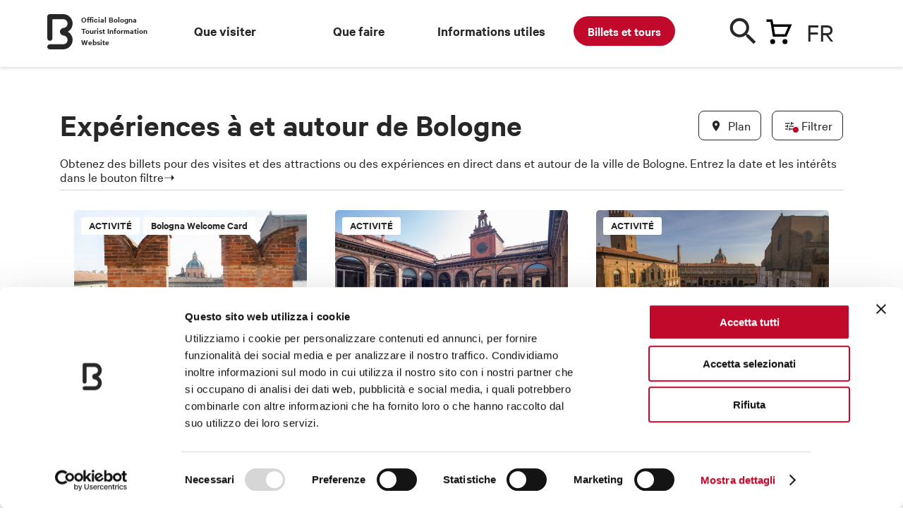

--- FILE ---
content_type: text/html; charset=utf-8
request_url: https://www.bolognawelcome.com/fr/experiences-fr/309754/Gift-card-eXtraBO
body_size: 52161
content:
<!DOCTYPE html><html lang="fr"><head>
  <meta charset="utf-8">
  <title>Experiences - Bologna Welcome</title>
  <base href="https://www.bolognawelcome.com/">
  <meta name="robots" content="index, follow">

  <link rel="preload" href="/assets/fonts/CalibreWeb-Regular.woff2" as="font" type="font/woff2" crossorigin="anonymous">
  <link rel="preload" href="/assets/fonts/CalibreWeb-Semibold.woff2" as="font" type="font/woff2" crossorigin="anonymous">
  <link rel="preload" href="/assets/fonts/CalibreWeb-RegularItalic.woff2" as="font" type="font/woff2" crossorigin="anonymous">
  <link rel="preload" href="/assets/fonts/icons.woff2" as="font" type="font/woff2" crossorigin="anonymous">
  <link rel="preload" href="/assets/fonts/icomoon.ttf" as="font" type="font/ttf" crossorigin="anonymous">
  <link rel="preload" fetchpriority="high" href="/assets/img/carrello.svg" as="image">
  <link rel="preload" fetchpriority="high" href="/assets/img/menu-overlay-img.png" as="image">
  <link rel="preload" fetchpriority="high" href="/assets/img/newsletter-bg-desktop.png" as="image">
  <link rel="preload" fetchpriority="high" href="/assets/img/logo-dark.svg" as="image">
  <link rel="preload" fetchpriority="high" href="/assets/img/twitter.svg" as="image">
  <link rel="preload" fetchpriority="high" href="/assets/css/style.css" as="style" onload="this.onload=null;this.rel='stylesheet'">
  <link rel="preload" fetchpriority="high" href="/assets/css/leaflet.css" as="style" onload="this.onload=null;this.rel='stylesheet'">
	<link rel="preload" fetchpriority="high" href="/assets/css/jquery.fancybox.min.css" as="style" onload="this.onload=null;this.rel='stylesheet'">
  <link rel="preload" fetchpriority="high" href="/assets/img/newsletter-bg-mobile@2x.png" as="image">

  <noscript>
    <link rel="stylesheet" href="/assets/css/style.css">
    <link rel="stylesheet" href="/assets/css/leaflet.css">
    <link rel="stylesheet" href="/assets/css/jquery.fancybox.min.css">
  </noscript>

  <link rel="preload" fetchpriority="high" href="/assets/locales/it.json" as="fetch" crossorigin="anonymous">
  <link rel="preload" fetchpriority="high" href="/assets/locales/en.json" as="fetch" crossorigin="anonymous">
  <link rel="preload" fetchpriority="high" href="/assets/locales/fr.json" as="fetch" crossorigin="anonymous">
  <link rel="preload" fetchpriority="high" href="/assets/locales/de.json" as="fetch" crossorigin="anonymous">
  <link rel="preload" fetchpriority="high" href="/assets/locales/es.json" as="fetch" crossorigin="anonymous">
  <link rel="preload" fetchpriority="high" href="/assets/locales/ru.json" as="fetch" crossorigin="anonymous">
  <link rel="preload" fetchpriority="high" href="/assets/locales/zh.json" as="fetch" crossorigin="anonymous">

  <meta http-equiv="X-UA-Compatible" content="IE=edge">
	<meta name="viewport" content="width=device-width, initial-scale=1, minimum-scale=1, user-scalable=yes, viewport-fit=cover">

  <meta name="msapplication-TileColor" content="#ffffff">
	<meta name="msapplication-TileImage" content="/ms-icon-144x144.png">
  <meta name="theme-color" content="#ffffff">
  <script charset="utf-8" type="text/javascript" src="//js.hsforms.net/forms/v2.js" async=""></script>
  <link rel="apple-touch-icon" sizes="57x57" href="/apple-icon-57x57.png">
	<link rel="apple-touch-icon" sizes="60x60" href="/apple-icon-60x60.png">
	<link rel="apple-touch-icon" sizes="72x72" href="/apple-icon-72x72.png">
	<link rel="apple-touch-icon" sizes="76x76" href="/apple-icon-76x76.png">
	<link rel="apple-touch-icon" sizes="114x114" href="/apple-icon-114x114.png">
	<link rel="apple-touch-icon" sizes="120x120" href="/apple-icon-120x120.png">
	<link rel="apple-touch-icon" sizes="144x144" href="/apple-icon-144x144.png">
	<link rel="apple-touch-icon" sizes="152x152" href="/apple-icon-152x152.png">
	<link rel="apple-touch-icon" sizes="180x180" href="/apple-icon-180x180.png">
	<link rel="icon" type="image/png" sizes="192x192" href="/android-icon-192x192.png">
	<link rel="icon" type="image/png" sizes="32x32" href="/favicon-32x32.png">
	<link rel="icon" type="image/png" sizes="96x96" href="/favicon-96x96.png">
  <link rel="icon" type="image/png" sizes="16x16" href="/favicon-16x16.png">
  <link rel="manifest" href="/manifest.json">

  <meta name="google-site-verification" content="CvawMhIpWJHeJKlhNstn69ZdZresnw8jMWXJ3LvXaww">
  <meta name="facebook-domain-verification" content="wyayuqdjjpmbwgfsvwsgab3pbgbdzo">

  <!-- Google Tag Manager -->
  <script>(function(w,d,s,l,i){w[l]=w[l]||[];w[l].push({'gtm.start':
  new Date().getTime(),event:'gtm.js'});var f=d.getElementsByTagName(s)[0],
  j=d.createElement(s),dl=l!='dataLayer'?'&l='+l:'';j.async=true;j.src=
  'https://www.googletagmanager.com/gtm.js?id='+i+dl;f.parentNode.insertBefore(j,f);
  })(window,document,'script','dataLayer','GTM-K53H9FH');</script>
  <!-- End Google Tag Manager -->

<style>@charset "UTF-8";html,body{margin:0;padding:0;border:0;font-size:100%;font:inherit;vertical-align:baseline}body{line-height:1}@font-face{font-family:Calibre;src:url(/assets/fonts/CalibreWeb-Regular.woff2) format("woff2");font-weight:400;font-style:normal}@font-face{font-family:Calibre;src:url(/assets/fonts/CalibreWeb-RegularItalic.woff2) format("woff2");font-weight:400;font-style:italic}@font-face{font-family:Calibre;src:url(/assets/fonts/CalibreWeb-Semibold.woff2) format("woff2");font-weight:600;font-style:normal}html{-webkit-font-smoothing:antialiased;-moz-osx-font-smoothing:grayscale;font-size:30px}@media only screen and (min-width:1024px){html{font-size:40px}}body{font-size:18px;font-family:Calibre,Arial,Helvetica,sans-serif;line-height:1.4;color:#272727}@media only screen and (min-width:768px){body{font-size:19px}}</style><style>@charset "UTF-8";html,body,div,span,h1,h2,h4,p,a,img,u,ul,li,form,label,footer,header,nav{margin:0;padding:0;border:0;font-size:100%;font:inherit;vertical-align:baseline}footer,header,nav{display:block}body{line-height:1}ul{list-style:none}@font-face{font-family:Calibre;src:url(/assets/fonts/CalibreWeb-Regular.woff2) format("woff2");font-weight:400;font-style:normal}@font-face{font-family:Calibre;src:url(/assets/fonts/CalibreWeb-RegularItalic.woff2) format("woff2");font-weight:400;font-style:italic}@font-face{font-family:Calibre;src:url(/assets/fonts/CalibreWeb-Semibold.woff2) format("woff2");font-weight:600;font-style:normal}@font-face{font-family:icomoon;src:url(/assets/fonts/icomoon.eot),url(/assets/fonts/icomoon.eot?ktjfxs#iefix) format("embedded-opentype"),url(/assets/fonts/icomoon.ttf) format("truetype"),url(/assets/fonts/icomoon.woff2) format("woff2"),url(/assets/fonts/icomoon.svg?ktjfxs#icomoon) format("svg");font-weight:400;font-style:normal;font-display:block}@font-face{font-family:icons;src:url(/assets/fonts/icons.eot);src:url(/assets/fonts/icons.eot?#iefix) format("embedded-opentype"),url(/assets/fonts/icons.woff2) format("woff2"),url(/assets/fonts/icons.ttf) format("truetype");font-weight:400;font-style:normal}html{-webkit-font-smoothing:antialiased;-moz-osx-font-smoothing:grayscale;font-size:30px}@media only screen and (min-width:1024px){html{font-size:40px}}body{font-size:18px;font-family:Calibre,Arial,Helvetica,sans-serif;line-height:1.4;color:#272727}@media only screen and (min-width:768px){body{font-size:19px}}a{color:inherit;text-decoration:none}.container{margin:0 auto;padding:0 .5rem;max-width:480px}@media only screen and (min-width:768px){.container{max-width:1110px;padding:0 1rem}}@media only screen and (min-width:768px){.list-wrap{padding-bottom:2rem}}p{margin-bottom:.4em}.h1,.h3,.h4,.h6{font-size:19px;line-height:1.1;font-weight:600;margin-bottom:.4em}.h1{font-size:32px;line-height:1;margin-bottom:.3em}@media only screen and (min-width:768px){.h1{font-size:46px}}.h3{font-size:26px}@media only screen and (min-width:768px){.h3{font-size:36px}}.h4{font-size:23px}@media only screen and (min-width:768px){.h4{font-size:30px}}.button{display:inline-block;font:600 17px/1 Calibre,Arial,Helvetica,sans-serif;height:45px;background:#272727;color:#fff;border:0;-webkit-appearance:none;appearance:none;padding:14px 30px;border-radius:22px;cursor:pointer;transition:background .2s ease;box-sizing:border-box;text-transform:uppercase;white-space:nowrap;vertical-align:middle;text-decoration:none!important}@media only screen and (min-width:768px){.button{font-size:18px;height:50px;padding:16px 32px;border-radius:25px}}.button.go{height:38px;width:38px;padding:0;font-size:19px;text-transform:none;text-align:center;line-height:38px}@media only screen and (min-width:768px){.button.go{display:none}}.button .icon{display:inline-block;vertical-align:middle;width:24px;height:24px;position:relative;top:-2px;margin:-10px 7px -10px -10px;text-align:center}.button .icon:before{line-height:24px;font-size:20px;text-align:center}.button:hover{background:#0e0e0e}.button.is-small{height:38px;font-size:15px;border-radius:19px;padding:10px 20px}@media only screen and (min-width:768px){.button.is-small{height:42px;border-radius:21px;padding:12px 24px}}.button.is-small .icon{top:-1px;margin-left:-5px;margin-right:5px}.button.is-small .icon:before{font-size:18px}.button.is-squared{border-radius:8px!important;font-size:18px;text-transform:none;font-weight:400;padding:14px 18px}.button.is-squared .icon{top:-2px;margin-left:-2px}@media only screen and (min-width:768px){.button.is-squared{font-size:19px}}.button.is-squared.is-small{padding:8px 10px}@media only screen and (min-width:768px){.button.is-squared.is-small{padding:10px 14px}}.button.is-white{background:#fff;color:#272727}.button.is-secondary{border:1px solid #272727;background:transparent;color:#272727}.button:disabled{opacity:.5}.badge{font-size:15px;line-height:1;font-weight:600;text-transform:uppercase;padding:3px 10px 5px;border:1px solid #272727;display:inline-block;border-radius:3px;box-sizing:border-box}.badge.is-special{text-transform:none}.badges{display:flex;margin-right:-12px;flex-wrap:wrap}.badges .badge{flex-shrink:0;margin-right:12px;margin-bottom:6px}.badges-price{display:flex;margin-right:-12px;flex-wrap:wrap}.badges-price .badge{flex-shrink:0;margin-right:12px;margin-bottom:6px;top:auto!important;bottom:10px;left:auto!important;right:10px;color:#fff;background:#C1092B!important}@media only screen and (max-width:767px){.badges-price .badge{margin-top:.8em;margin-left:.7em}}img{max-width:100%;height:auto!important}.img{position:relative;padding-top:75%;display:block;overflow:hidden;border-radius:5px}.img img{position:absolute;top:0;left:0;width:100%;border-radius:5px;height:auto!important;bottom:0;margin:auto}.img.is-wide{padding-top:56.25%}.highlighted-badges{font-size:14px;line-height:1.1;text-transform:uppercase}.highlighted-badges:after{content:".";display:block;clear:both;visibility:hidden;line-height:0;height:0}@media only screen and (min-width:768px){.highlighted-badges{font-size:15px}}.highlighted-badges span{white-space:nowrap;float:left;margin-right:15px;position:relative}.highlighted-badges span:before{content:"";position:absolute;bottom:0;height:5px;left:0;right:0;background:#FFED00;mix-blend-mode:multiply}.round-badge{text-align:center;width:80px;position:relative;padding-top:70px;display:inline-block;font-size:14px;line-height:1.2}@media only screen and (min-width:768px){.round-badge{font-size:15px;width:90px;padding-top:88px}}.round-badge .icon{position:absolute;top:0;left:50%;margin-left:-30px;width:60px;height:60px;background:#E9E9E9;text-align:center;display:block;border-radius:100%}@media only screen and (min-width:768px){.round-badge .icon{width:78px;height:78px;margin-left:-39px}}.round-badge .icon:before{font-size:24px;line-height:60px}@media only screen and (min-width:768px){.round-badge .icon:before{line-height:78px;font-size:30px}}.round-badge-check{position:relative;cursor:pointer}.round-badge-check input{position:absolute;top:0;left:0;pointer-events:none;opacity:0;width:0;height:0;visibility:hidden}.round-badge-check .round-badge .icon{transition:background .2s ease,color .2s ease}.round-badge-check input:checked+.round-badge .icon{background:#272727!important;color:#fff}.round-badges{margin-right:-8px}.round-badges:after{content:".";display:block;clear:both;visibility:hidden;line-height:0;height:0}@media only screen and (min-width:768px){.round-badges{margin-right:-10px}}.form-field-label+.round-badges{margin-top:.8em}.round-badges .round-badge,.round-badges .round-badge-check{float:left;margin-right:8px;margin-bottom:10px;height:110px}@media only screen and (min-width:768px){.round-badges .round-badge,.round-badges .round-badge-check{margin-right:10px;margin-bottom:12px}}.round-badges .round-badge-check .round-badge{float:none;margin:0}.card a{display:block}.card .img .badges{position:absolute;top:10px;left:10px;right:15px}.card .img .badges .badge{position:static;top:auto;left:auto;margin-right:5px}.card .img .badge{position:absolute;top:10px;left:10px;background:#fff;border-color:transparent}.card .title{font-size:23px;font-weight:600;line-height:1.05;display:block;margin-top:.4em}@media only screen and (min-width:768px){.card .title{font-size:30px}}.card .highlighted-badges{display:block;margin-top:.5em}@media only screen and (max-width:767px){.no-mobile{display:none!important}}@media only screen and (min-width:768px){.only-mobile{display:none!important}}.cards-list{margin-right:0!important;margin-left:0!important}@media only screen and (min-width:768px){.cards-list{margin-left:-.5rem;margin-right:-.5rem}.cards-list:after{content:".";display:block;clear:both;visibility:hidden;line-height:0;height:0}}.cards-list .card{margin-bottom:1.5rem}.cards-list .card:nth-last-child(1){padding-right:0!important}@media only screen and (min-width:768px){.cards-list .card{float:left;width:50%;padding-left:.5rem;padding-right:.5rem;box-sizing:border-box;margin-left:0%;margin-right:0%}.cards-list .card:nth-child(odd){clear:both}}@media only screen and (min-width:1024px){.cards-list .card{float:left;width:33.3333333333%;padding-left:.5rem;padding-right:.5rem;box-sizing:border-box;margin-left:0%;margin-right:0%}.cards-list .card:nth-child(odd){clear:none}.cards-list .card:nth-child(3n+1){clear:both}}.icon{font-size:24px;line-height:1}.icon.has-notice{position:relative}.icon.has-notice:after{content:"";position:absolute;width:8px;height:8px;background:#C1092B;border-radius:100%;right:-1px;bottom:3px}.icon:before{content:"\e000";font-family:icons;font-size:24px;line-height:100%;-webkit-font-smoothing:antialiased;-moz-osx-font-smoothing:grayscale;text-indent:0;letter-spacing:0;font-weight:400;font-style:normal;font-size:inherit;line-height:inherit}.icon.icon-marker:before{content:"\e002"}.icon.icon-arrow-left:before{content:"\e00f"}.icon.icon-filters:before{content:"\e013"}.icon.icon-close:before{content:"\e015"}.icon.icon-search:before{content:"\e01a"}.icon.icon-grid:before{content:"\e022"}.tag-filter{display:inline-block;position:relative}.tag-filter .label{display:block;height:38px;padding:0 1.2em;border:1px solid #272727;border-radius:6px;background:#fff;line-height:36px;font-size:14px;white-space:nowrap;transition:color .2s ease,background .2s ease;-webkit-user-select:none;user-select:none;cursor:pointer;display:flex;align-items:center}.tag-filter input{position:absolute;top:0;left:0;width:0;height:0;opacity:0;pointer-events:none}.tag-filter input:checked+span{background:#272727;color:#fff}.tag-filters{margin-right:-10px}.tag-filters:after{content:".";display:block;clear:both;visibility:hidden;line-height:0;height:0}.tag-filters .tag-filter{float:left;margin-right:10px;margin-bottom:10px}.mobile-list-toolbar{position:fixed;bottom:1rem;right:.5rem;z-index:1000;display:flex;transition:transform .3s ease,opacity .3s ease}@media only screen and (min-width:768px){.mobile-list-toolbar{display:none;right:1rem}}.mobile-list-toolbar .mobile-list-handle{text-indent:-999em;display:block;width:56px;height:56px;background:#00A8E7;border-radius:100%;position:relative;color:#fff;float:left;margin-left:10px}.mobile-list-toolbar .mobile-list-handle.is-active:before{content:"";position:absolute;width:12px;height:12px;background:#fff;border-radius:100%;right:10px;bottom:14px}.mobile-list-toolbar .mobile-list-handle .icon{position:absolute;top:0;left:0;width:100%;height:100%;display:flex;align-items:center;justify-content:center;text-indent:0}.list-header{margin-bottom:1.5em;display:flex;justify-content:space-between}@media only screen and (min-width:768px){.list-header{border-bottom:1px solid #D4D4D4;padding-bottom:.5rem;margin-bottom:1.2rem}}.list-header .list-header-title{margin-bottom:0}.list-header .actions{margin-top:-10px;margin-bottom:-10px;align-items:center;display:flex}.list-header .actions .button{flex-shrink:0;margin-left:15px}.list-header .actions .toolbar-action{flex-shrink:0;margin-left:5px}.list-header-no-bottom{margin-bottom:0}@media only screen and (min-width:768px){.list-header-no-bottom{border-bottom:0px solid #D4D4D4;margin-bottom:0rem}}.list-header-subtitle{margin-bottom:1.5em}@media only screen and (min-width:768px){.list-header-subtitle{border-bottom:1px solid #D4D4D4}}.list-footer{text-align:center;margin-top:1em}@media only screen and (min-width:768px){.list-footer{display:flex;justify-content:space-between}}.list-footer .actions{display:none}@media only screen and (min-width:768px){.list-footer .actions{display:flex}}.list-footer .actions .button{flex-shrink:0;margin-left:15px}.link{font-size:18px;text-decoration:underline;font-weight:600;display:inline-block;cursor:pointer;-webkit-user-select:none;user-select:none}.toolbar-action{display:inline-block;height:34px;width:34px;position:relative}.toolbar-action .icon{position:absolute;top:50%;left:50%;margin-top:-12px;margin-left:-12px}.iconmoon-arte-cultura:before{font-family:icomoon!important;content:"\e904"}.iconmoon-food-drink:before{font-family:icomoon!important;content:"\e905"}.iconmoon-lifestyle:before{font-family:icomoon!important;content:"\e906"}.iconmoon-musica-spettacolo:before{font-family:icomoon!important;content:"\e908"}.iconmoon-natura:before{font-family:icomoon!important;content:"\e909"}.iconmoon-sport-motori:before{font-family:icomoon!important;content:"\e90a"}.form-field{margin-bottom:1rem}@media only screen and (min-width:768px){.form-fields-grid{margin-left:-.5rem;margin-right:-.5rem}.form-fields-grid:after{content:".";display:block;clear:both;visibility:hidden;line-height:0;height:0}.form-fields-grid .form-field{float:left;width:50%;padding-left:.5rem;padding-right:.5rem;box-sizing:border-box;margin-left:0%;margin-right:0%}}.form-field-label{display:block;font-size:14px;line-height:1.2;color:#535353;font-weight:600;margin-bottom:.5em;text-transform:uppercase}@media only screen and (min-width:768px){.form-field-label{font-size:16px}}.datepicker-input{position:relative}.datepicker-input:before{content:"\e031";font-family:icons;font-size:24px;line-height:100%;-webkit-font-smoothing:antialiased;-moz-osx-font-smoothing:grayscale;text-indent:0;letter-spacing:0;font-weight:400;font-style:normal;position:absolute;right:0;top:50%;margin-top:-12px}.datepicker-input input{padding-right:32px!important}.datepicker-input .undo{position:absolute;top:50%;right:0;height:24px;background:#fff;margin-top:-12px;cursor:pointer;width:24px;text-align:center;display:none}.datepicker-input .undo:before{content:"\e015";font-family:icons;font-size:16px;line-height:24px;-webkit-font-smoothing:antialiased;-moz-osx-font-smoothing:grayscale;text-indent:0;letter-spacing:0;font-weight:400;font-style:normal}.enabler{position:relative;display:inline-block;width:42px;height:21px;cursor:pointer}.enabler span{position:absolute;top:0;left:0;width:100%;height:100%;border-radius:10px;background:#C4C4C4;transition:background .2s ease;transform:translateZ(0)}.enabler span:before{content:"";position:absolute;top:2px;left:2px;background:#E9E9E9;width:17px;height:17px;border-radius:100%;transition:background .2s ease,left .2s ease;transform:translateZ(0)}.enabler input:checked+span{background:#272727}.enabler input:checked+span:before{background:#fff;left:23px}input[type=text]{font-family:Calibre,Arial,Helvetica,sans-serif;font-size:18px;display:block;width:100%;box-sizing:border-box;border:0;border-radius:0;-webkit-appearance:none;appearance:none;border-bottom:1px solid rgba(39,39,39,.5);color:#272727;height:45px;padding:0;background:transparent}@media only screen and (min-width:768px){input[type=text]{font-size:19px}}input[type=text]:focus{border-color:#272727}input[type=text]:disabled{opacity:.4}input[type=text]::placeholder{color:#272727;opacity:.5;font-style:italic}ngb-datepicker{display:inline-block;background:#FFFFFF;box-shadow:0 0 10px #0000004d;border-radius:10px!important;padding:15px;border:none!important;position:relative;z-index:10}.ngb-dp-header{border-radius:0!important;padding-top:0!important}.ngb-dp-month:last-child .ngb-dp-week{padding-right:.25em!important}.ngb-dp-month:first-child .ngb-dp-week{padding-left:.25em!important}.ngb-dp-month .ngb-dp-week:last-child{padding-bottom:.25em!important}.ngb-dp-weekday{line-height:inherit!important;text-align:center;font-style:normal!important}ngb-datepicker-navigation{display:block!important;border-bottom:1px solid #E9E9E9;margin-bottom:5px;position:relative!important;padding-bottom:10px}.ngb-dp-navigation-chevron{border:0!important;width:auto!important;height:auto!important;margin:0!important}.ngb-dp-arrow{display:block!important;padding:0!important;margin:0!important;position:absolute;top:0;right:36px!important;width:30px!important;height:30px!important}.ngb-dp-arrow.right{right:-4px!important}.ngb-dp-arrow.right .ngb-dp-arrow-btn:before{content:"\e010"}.ngb-dp-arrow-btn{display:block;width:100%;height:100%;background:transparent;border:0;position:relative;padding:0!important;margin:0!important;cursor:pointer}.ngb-dp-arrow-btn:before{content:"\e00f";font-family:icons;font-size:20px;line-height:100%;-webkit-font-smoothing:antialiased;-moz-osx-font-smoothing:grayscale;text-indent:0;letter-spacing:0;font-weight:400;font-style:normal;position:absolute;top:50%;left:50%;margin-top:-10px;margin-left:-10px}.ngb-dp-month-name{font-size:21px!important;font-weight:600;line-height:30px!important;display:block;height:auto!important;text-align:inherit!important}.ngb-dp-week{display:flex;border-radius:0!important}.ngb-dp-weekdays{font-size:14px;text-align:center;margin-bottom:5px;border-bottom:0!important}.ngb-dp-day span{border-radius:100%;display:block;text-align:center;line-height:28px;width:28px;height:28px;font-size:18px;color:#272727;position:relative}@media only screen and (min-width:768px){.ngb-dp-day span{width:34px;height:34px;line-height:33px;font-size:19px}}.ngb-dp-day,.ngb-dp-weekday{margin:3px;width:28px!important;height:auto!important;flex-shrink:0;color:inherit!important}@media only screen and (min-width:768px){.ngb-dp-day,.ngb-dp-weekday{margin:5px;width:34px!important}}.ngb-dp-day{cursor:pointer}.ngb-dp-day.hidden{cursor:default}.ngb-dp-day[tabindex="0"]{z-index:1}#header-menu{background:#fff;height:65px;margin-bottom:30px;box-shadow:0 2px 4px #0000001f;z-index:1000;position:sticky;top:-65px;transition:top .3s ease}@media only screen and (min-width:1024px){#header-menu{height:95px;margin-bottom:60px;position:sticky;top:0!important;z-index:1000;transition:none}#header-menu .wrap{z-index:1000}}#header-menu .bar{overflow:visible;height:95px;position:relative}#header-menu .cart-handle:before{content:"";background:url(/assets/img/carrello.svg) no-repeat left top}#header-menu .dicituraLogo{position:absolute;width:10%;font-size:12px;font-weight:600;left:30px;top:20px}@media only screen and (min-width:1024px){#header-menu .main-bar{height:100px}}#header-menu .main-bar .wrap{position:relative}#header-menu .main-bar .logo{width:23px;height:32px;position:absolute;left:0%;top:14px;margin-left:-11px;text-indent:-999em}@media only screen and (min-width:1024px){#header-menu .main-bar .logo{width:36px;height:50px;margin-left:-18px;top:20px}}#header-menu .main-bar .logo a{display:block;height:100%}#header-menu .main-bar .logo svg{position:absolute;top:0;left:0;width:100%;height:100%;fill:currentColor;stroke:none}#header-menu .main-bar .lingua-handle{position:absolute;top:6px;right:0;cursor:pointer;width:52px;font-size:30px;border-bottom:0px;background-position:calc(160% - .75rem) center!important;padding-bottom:20px}@media only screen and (min-width:1024px){#header-menu .main-bar .lingua-handle{top:20px;background-position:calc(176% - .75rem) center!important}}@media only screen and (max-width:767px){#header-menu .main-bar .lingua-handle{left:50px}}#header-menu .main-bar .lingua-handle div{text-transform:uppercase;font-size:38px}#header-menu .main-bar .search-handle{position:absolute;width:40px;height:40px;top:10px;right:120px;color:#272727;cursor:pointer}@media only screen and (min-width:1024px){#header-menu .main-bar .search-handle{top:25px}}@media only screen and (max-width:767px){#header-menu .main-bar .search-handle{top:6px;right:40px}}#header-menu .main-bar .search-handle .icon-search:before{color:#272727}#header-menu .main-bar .search-handle span{position:absolute;top:15px;right:0;width:42px;height:42px;margin-left:-12px;margin-top:-12px;font-size:40px}@media only screen and (min-width:1024px){#header-menu .main-bar .search-handle span{margin-top:-16px;margin-left:-16px}}#header-menu .main-bar .cart-handle{position:absolute;width:42px;height:42px;top:6px;right:70px;cursor:pointer}@media only screen and (max-width:767px){#header-menu .main-bar .cart-handle{top:10px}}@media only screen and (min-width:1024px){#header-menu .main-bar .cart-handle{top:20px}}#header-menu .main-bar .cart-handle:before{background:url(/assets/img/carrello.svg) no-repeat left top;position:absolute;width:42px;height:42px;margin-left:-12px;margin-top:-12px;top:20px;right:0}@media only screen and (min-width:1024px){#header-menu .main-bar .cart-handle:before{font-size:32px;margin-top:-16px;margin-left:-16px}}@media only screen and (max-width:767px){#header-menu .main-bar .cart-handle:before{top:10px}}#header-menu .main-bar .sezioni-header{width:68%;position:absolute;left:140px;top:30px}#header-menu .main-bar .nav-item{z-index:1}#header-menu .single-bar{position:absolute;top:90px;left:0;width:100%;height:90px;background:#fff;padding:14px 0;box-sizing:border-box;z-index:99;display:none;transform:translateY(0)}@media only screen and (min-width:1024px){#header-menu .single-bar{transition:transform .3s ease}}#header-menu .single-bar .container{display:flex;justify-content:space-between;align-items:center}#header-menu .single-bar .item{position:relative;padding-left:105px;height:62px;display:flex;flex-direction:column;justify-content:center;line-height:1.2}#header-menu .single-bar .item .img{position:absolute;width:84px;height:63px;padding-top:0;top:0;left:0}#newsletter-callout{background:#004F9F;color:#fff;padding:1rem 0;position:relative;margin-top:160px}#newsletter-callout:before{content:"";position:absolute;bottom:100%;width:202px;height:97px;background:url(/assets/img/newsletter-bg-mobile.png);left:50%;margin-left:-101px}@media (-webkit-min-device-pixel-ratio: 2),(min-resolution: 192dpi){#newsletter-callout:before{background-image:url(/assets/img/newsletter-bg-mobile@2x.png);background-size:202px 97px}}@media only screen and (min-width:768px){#newsletter-callout:before{display:none}}@media only screen and (min-width:768px){#newsletter-callout{padding:0;margin-top:0}}@media only screen and (min-width:768px){#newsletter-callout .wrap{margin-left:-.5rem;margin-right:-.5rem;display:flex}#newsletter-callout .wrap:after{content:".";display:block;clear:both;visibility:hidden;line-height:0;height:0}}#newsletter-callout .image{position:absolute;inset:0 50% 0 0}@media only screen and (min-width:768px){#newsletter-callout .image{position:static;top:0;right:auto;bottom:auto;float:left;width:50%;padding-left:.5rem;padding-right:.5rem;box-sizing:border-box;margin-left:0%;margin-right:0%}}#newsletter-callout .content{position:relative;margin-left:50%;padding-left:.5rem}@media only screen and (min-width:768px){#newsletter-callout .content{float:left;width:50%;padding-left:.5rem;padding-right:.5rem;box-sizing:border-box;margin-left:0%;margin-right:0%;padding-left:1rem;padding-top:60px;padding-bottom:60px}}@media only screen and (min-width:1024px){#newsletter-callout .content{float:left;width:41.6666666667%;padding-left:.5rem;padding-right:.5rem;box-sizing:border-box;margin-left:8.3333333333%;margin-right:0%}}#newsletter-callout .content:before{content:"";position:absolute;bottom:0;right:.5rem;width:256px;height:100px;background:url(/assets/img/newsletter-bg-desktop.png) no-repeat right bottom;opacity:.4;display:none}@media (-webkit-min-device-pixel-ratio: 2),(min-resolution: 192dpi){#newsletter-callout .content:before{background-image:url(/assets/img/newsletter-bg-desktop@2x.png);background-size:256px 100px}}@media only screen and (min-width:1024px){#newsletter-callout .content:before{display:block}}#newsletter-callout .content *{position:relative}#newsletter-callout .content .button{margin-top:.8em}@media only screen and (min-width:768px){#newsletter-callout .content .button{margin-top:1em}}#footer{background:#000;padding-bottom:.5rem;color:#fff;overflow:hidden}@media only screen and (min-width:1024px){#footer{padding-bottom:1.5rem}}#footer .partners{background:#fff;margin:0 -999em 1rem;padding:10px 999em;display:flex;justify-content:space-between;flex-wrap:wrap;border-top:1px solid #E9E9E9}@media only screen and (min-width:768px){#footer .partners{flex-wrap:nowrap;padding-top:20px;padding-bottom:20px;margin-bottom:1.5rem}}#footer .partners li{width:50%;text-align:center;padding:10px;box-sizing:border-box}@media only screen and (min-width:768px){#footer .partners li{text-align:left;width:auto;padding:0}}#footer .partners li img{height:50px!important}@media only screen and (min-width:1024px){#footer .partners li img{height:67px!important}}#footer .wrap{margin-left:-.5rem;margin-right:-.5rem}#footer .wrap:after{content:".";display:block;clear:both;visibility:hidden;line-height:0;height:0}#footer .menu{float:left;width:50%;padding-left:.5rem;padding-right:.5rem;box-sizing:border-box;margin-left:0%;margin-right:0%;font-size:17px;line-height:1.2}@media only screen and (max-width:767px){#footer .menu{padding-top:.5rem}}@media only screen and (min-width:768px){#footer .menu{font-size:19px}}@media only screen and (min-width:1024px){#footer .menu{float:left;width:25%;padding-left:.5rem;padding-right:.5rem;box-sizing:border-box;margin-left:0%;margin-right:0%}}#footer .menu li{margin-bottom:.5em}#footer .menu li a:hover{text-decoration:underline}#footer .content{font-size:15px;float:left;width:100%;padding-left:.5rem;padding-right:.5rem;box-sizing:border-box;margin-left:0%;margin-right:0%}@media only screen and (min-width:1024px){#footer .content{font-size:14px;float:left;width:41.6666666667%;padding-left:.5rem;padding-right:.5rem;box-sizing:border-box;margin-left:8.3333333333%;margin-right:0%}}#footer .brand{display:flex;justify-content:space-between;align-items:center;padding-bottom:15px;border-bottom:1px solid rgba(255,255,255,.4);margin-bottom:15px;margin-top:15px;border-top:1px solid rgba(255,255,255,.4);padding-top:15px}@media only screen and (min-width:768px){#footer .brand{margin-top:20px;padding-top:20px;padding-bottom:20px;margin-bottom:20px}}@media only screen and (min-width:1024px){#footer .brand{margin-top:0;border-top:0;padding-top:0;margin-bottom:15px}}#footer .brand .logo{display:flex;align-items:center;margin:0;text-indent:-999em}@media only screen and (min-width:768px){#footer .brand .logo{text-indent:0}}#footer .brand .logo svg{fill:#fff;width:24px;margin-right:13px}#footer .brand .social-menu:after{content:".";display:block;clear:both;visibility:hidden;line-height:0;height:0}#footer .brand .social-menu li{float:left;margin-left:20px;text-indent:-999em}#footer .brand .social-menu li a{width:24px;height:24px;display:block;position:relative}#footer .brand .social-menu li a:before{position:absolute;top:0;left:0;content:"\e000";font-family:icons;font-size:24px;line-height:100%;-webkit-font-smoothing:antialiased;-moz-osx-font-smoothing:grayscale;text-indent:0;letter-spacing:0;font-weight:400;font-style:normal}#footer .legal-menu{margin-bottom:15px}@media only screen and (min-width:768px){#footer .legal-menu{margin-bottom:20px}}@media only screen and (min-width:1024px){#footer .legal-menu{border-bottom:1px solid rgba(255,255,255,.4);padding-bottom:15px;margin-bottom:15px}}#footer .legal-menu:after{content:".";display:block;clear:both;visibility:hidden;line-height:0;height:0}#footer .legal-menu li{float:left;white-space:nowrap}#footer .legal-menu li a:hover{text-decoration:underline}#footer .legal-menu li:after{content:"|";margin-left:5px;margin-right:5px}#footer .legal-menu li:last-child:after{display:none}.modal{position:fixed;top:0;left:0;width:100%;height:100%;background:#fff;z-index:1001;overflow:auto;transform:translate(-100%);pointer-events:none;transition:transform .3s ease}@media only screen and (min-width:768px){.modal{background:transparent;display:flex;align-items:center;justify-content:center;transition:none;transform:translate(0)}}.modal .modal-overlay{position:fixed;top:0;left:0;width:100%;height:100%;background:rgba(255,255,255,.9);display:none;opacity:0;transition:opacity .5s ease .2s}@media only screen and (min-width:768px){.modal .modal-overlay{display:block}}.modal .modal-inner{position:relative;overflow:auto;max-height:100%}@media only screen and (min-width:768px){.modal .modal-inner{width:750px;background:#fff;max-height:90%;opacity:0;transform:translateY(20px);transition:opacity .3s ease,transform .3s ease;border-radius:10px;box-shadow:0 0 12px #00000040}}.modal .modal-content{padding:0 .5rem}@media only screen and (min-width:768px){.modal .modal-content{padding:0 30px}}.modal .modal-header{text-align:center;height:60px;display:flex;align-items:center;justify-content:center;position:sticky;top:0;background:#fff;z-index:2;box-shadow:0 2px 4px #0000001f;margin-bottom:20px;flex-shrink:0}@media only screen and (min-width:768px){.modal .modal-header{text-align:left;justify-content:flex-start;padding:0 30px;margin-bottom:30px;height:70px}}.modal .modal-header .title{margin-bottom:0;position:relative;top:-2px}@media only screen and (min-width:768px){.modal .modal-header .title{top:-1px}}.modal .modal-header .go{position:absolute;top:50%;right:15px;transform:translateY(-50%)}.modal .modal-header .close{position:absolute;top:50%;left:0;width:40px;height:40px;margin-top:-20px}@media only screen and (min-width:768px){.modal .modal-header .close{left:auto;right:10px}}.modal .modal-header .close .icon{line-height:1;position:absolute;top:50%;left:50%;margin-left:-9px;margin-top:-9px}.modal .modal-header .close .icon:before{font-size:18px}.modal .modal-header .close .icon.icon-close{display:none}@media only screen and (min-width:768px){.modal .modal-header .close .icon.icon-close{display:block}}@media only screen and (min-width:768px){.modal .modal-header .close .icon.icon-arrow-left{display:none}}.modal .modal-footer{display:none;position:sticky;bottom:0;box-shadow:0 -2px 4px #0000001f;padding:15px 30px 20px;background:#fff;z-index:1;justify-content:space-between;align-items:center}@media only screen and (min-width:768px){.modal .modal-footer{display:flex}}.modal .modal-footer .undo{font-size:18px;font-weight:600;text-decoration:underline}.modal .bwc-field{position:relative}.modal .bwc-field .card{position:absolute;top:0;left:-.5rem;z-index:1;width:114px;height:138px}@media only screen and (min-width:768px){.modal .bwc-field .card{left:-30px}}.modal .bwc-field .box{background:#F4F4F4;margin:0 -.5rem;padding:0 .5rem;height:100px;position:relative;display:flex;align-items:center;font-size:19px;line-height:1.25}@media only screen and (min-width:768px){.modal .bwc-field .box{margin:0 -30px;padding:0 30px}}.modal .bwc-field .box .label{display:block;width:100%;box-sizing:border-box;padding-right:60px;padding-left:110px;flex-shrink:0;font-weight:600}@media only screen and (min-width:768px){.modal .bwc-field .box .label{padding-left:105px}}.modal .bwc-field .box .enabler{position:absolute;right:.5rem;top:50%;transform:translateY(-50%)}.modal .bwc-field .helper{padding-left:110px;font-size:14px;display:block;margin-top:.5em}@media only screen and (min-width:768px){.modal .bwc-field .helper{padding-left:105px}}.modal.modal-map .modal-inner{display:flex;flex-direction:column;height:100%}@media only screen and (min-width:1024px){.modal.modal-map .modal-inner{width:90%;max-width:1110px;height:90%;max-height:750px}}.modal.modal-map .modal-header{margin-bottom:0;box-shadow:none}@media print{header,footer,img,.img,.button,.icon,.mobile-list-toolbar,.image{display:none!important}#newsletter-callout{display:none}.container{max-width:100%;margin:1rem}}</style><link rel="stylesheet" href="styles.e75a224a6d3a11d6.css" media="print" onload="this.media='all'"><noscript><link rel="stylesheet" href="styles.e75a224a6d3a11d6.css"></noscript><style ng-transition="serverApp">
.block-ui-wrapper {
  display: none;
  position: fixed;
  height: 100%;
  width: 100%;
  top: 0;
  left: 0;
  background: rgba(0, 0, 0, 0.70);
  z-index: 30000;
  cursor: wait;
}

.block-ui-wrapper.block-ui-wrapper--element {
  position: absolute;
}

.block-ui-wrapper.active {
  display: block;
}

.block-ui-wrapper.block-ui-main {
  position: fixed;
}

.block-ui-spinner,
.block-ui-template {
  position: absolute;
  top: 40%;
  margin: 0 auto;
  left: 0;
  right: 0;
  transform: translateY(-50%);
}

.block-ui-spinner > .message {
  font-size: 1.3em;
  text-align: center;
  color: #fff;
}

.block-ui__element {
  position: relative;
}

.loader,
.loader:after {
  border-radius: 50%;
  width: 10em;
  height: 10em;
}
.loader {
  margin: 7px auto;
  font-size: 5px;
  position: relative;
  text-indent: -9999em;
  border-top: 1.1em solid rgba(255, 255, 255, 0.2);
  border-right: 1.1em solid rgba(255, 255, 255, 0.2);
  border-bottom: 1.1em solid rgba(255, 255, 255, 0.2);
  border-left: 1.1em solid #ffffff;
  -webkit-transform: translateZ(0);
  -ms-transform: translateZ(0);
  transform: translateZ(0);
  -webkit-animation: load8 1.1s infinite linear;
  animation: load8 1.1s infinite linear;
}

@-webkit-keyframes load8 {
  0% {
    -webkit-transform: rotate(0deg);
    transform: rotate(0deg);
  }
  100% {
    -webkit-transform: rotate(360deg);
    transform: rotate(360deg);
  }
}

@keyframes load8 {
  0% {
    -webkit-transform: rotate(0deg);
    transform: rotate(0deg);
  }
  100% {
    -webkit-transform: rotate(360deg);
    transform: rotate(360deg);
  }
}
</style><meta name="description" content="Experiences"><style ng-transition="serverApp">ngb-datepicker{border:1px solid var(--bs-border-color);border-radius:.25rem;display:inline-block}ngb-datepicker-month{pointer-events:auto}ngb-datepicker.dropdown-menu{padding:0}ngb-datepicker.disabled .ngb-dp-weekday,ngb-datepicker.disabled .ngb-dp-week-number,ngb-datepicker.disabled .ngb-dp-month-name{color:var(--bs-text-muted)}.ngb-dp-body{z-index:1055}.ngb-dp-header{border-bottom:0;border-radius:.25rem .25rem 0 0;padding-top:.25rem;background-color:var(--bs-light)}.ngb-dp-months{display:flex}.ngb-dp-month{pointer-events:none}.ngb-dp-month-name{font-size:larger;height:2rem;line-height:2rem;text-align:center;background-color:var(--bs-light)}.ngb-dp-month+.ngb-dp-month .ngb-dp-month-name,.ngb-dp-month+.ngb-dp-month .ngb-dp-week{padding-left:1rem}.ngb-dp-month:last-child .ngb-dp-week{padding-right:.25rem}.ngb-dp-month:first-child .ngb-dp-week{padding-left:.25rem}.ngb-dp-month .ngb-dp-week:last-child{padding-bottom:.25rem}
</style><style ng-transition="serverApp">ngb-datepicker-navigation{display:flex;align-items:center}.ngb-dp-navigation-chevron{border-style:solid;border-width:.2em .2em 0 0;display:inline-block;width:.75em;height:.75em;margin-left:.25em;margin-right:.15em;transform:rotate(-135deg)}.ngb-dp-arrow{display:flex;flex:1 1 auto;padding-right:0;padding-left:0;margin:0;width:2rem;height:2rem}.ngb-dp-arrow.right{justify-content:flex-end}.ngb-dp-arrow.right .ngb-dp-navigation-chevron{transform:rotate(45deg);margin-left:.15em;margin-right:.25em}.ngb-dp-arrow-btn{padding:0 .25rem;margin:0 .5rem;border:none;background-color:transparent;z-index:1}.ngb-dp-arrow-btn:focus{outline-width:1px;outline-style:auto}@media all and (-ms-high-contrast: none),(-ms-high-contrast: active){.ngb-dp-arrow-btn:focus{outline-style:solid}}.ngb-dp-month-name{font-size:larger;height:2rem;line-height:2rem;text-align:center}.ngb-dp-navigation-select{display:flex;flex:1 1 9rem}
</style><style ng-transition="serverApp">ngb-datepicker-month{display:block}.ngb-dp-weekday,.ngb-dp-week-number{line-height:2rem;text-align:center;font-style:italic}.ngb-dp-weekday{color:var(--bs-info)}.ngb-dp-week{border-radius:.25rem;display:flex}.ngb-dp-weekdays{border-bottom:1px solid var(--bs-border-color);border-radius:0;background-color:var(--bs-light)}.ngb-dp-day,.ngb-dp-weekday,.ngb-dp-week-number{width:2rem;height:2rem}.ngb-dp-day{cursor:pointer}.ngb-dp-day.disabled,.ngb-dp-day.hidden{cursor:default;pointer-events:none}.ngb-dp-day[tabindex="0"]{z-index:1}
</style></head>
<body>
  <app-root ng-version="15.2.7" ng-server-context="ssr"><block-ui><router-outlet></router-outlet><app-main class="ng-star-inserted"><app-header-menu class="ng-tns-c99-0 ng-star-inserted"><header id="header-menu" class="ng-tns-c99-0 collapsed ng-star-inserted"><div class="bar ng-tns-c99-0"><div class="main-bar ng-tns-c99-0"><div class="container ng-tns-c99-0"><div class="wrap ng-tns-c99-0"><div class="logo ng-tns-c99-0"><a class="ng-tns-c99-0" title="Official Bologna Tourist Information Website" href="/fr"><svg viewBox="0 0 36 50" version="1.1" xmlns="http://www.w3.org/2000/svg" xmlns:xlink="http://www.w3.org/1999/xlink" class="ng-tns-c99-0"><path d="M29.1638436,25 C33.2085581,22.684272 35.9375,18.3486741 35.9375,13.3921397 C35.9375,6.01760538 29.8933991,0.0164365549 22.4600187,0 L3.59448507,0 C1.60980006,0 0,1.59982468 0,3.57221126 L0,34.1971656 C0,36.2188619 1.65022883,37.8570385 3.68453096,37.8570385 C5.71883309,37.8570385 7.36722425,36.2188619 7.36722425,34.1971656 L7.36722425,7.85667324 C7.36722425,7.46219592 7.68881673,7.14259625 8.08575373,7.14259625 L22.4324536,7.14259625 C25.9148407,7.14259625 28.7503675,9.945942 28.7503675,13.3921397 C28.7503675,16.4036818 26.5874284,18.9239535 23.7188235,19.5120169 L22.2817645,19.7713493 C19.8211227,20.2626196 17.96875,22.4103295 17.96875,25 C17.96875,27.5878443 19.8211227,29.7373804 22.2817645,30.2286507 L23.7188235,30.4879831 C26.5874284,31.0760465 28.7503675,33.5963182 28.7503675,36.6078603 C28.7503675,40.054058 25.9148407,42.8574038 22.4324536,42.8574038 L3.59448507,42.8574038 C1.60980006,42.8574038 0,44.4554021 0,46.4277887 C0,48.4001753 1.60980006,50 3.59448507,50 L22.4600187,50 C29.8933991,49.9835634 35.9375,43.9823946 35.9375,36.6078603 C35.9375,31.6513259 33.2085581,27.315728 29.1638436,25" class="ng-tns-c99-0"></path></svg></a></div><div class="dicituraLogo ng-tns-c99-0"><a class="ng-tns-c99-0" title="Official Bologna Tourist Information Website" href="/fr">Official Bologna Tourist Information Website</a></div><nav class="sezioni-header nav-item ng-tns-c99-0"><!----><!----></nav><a class="cart-handle ng-tns-c99-0" title="Panier" href="/fr/panier"><!----></a><span class="search-handle ng-tns-c99-0" title="Rechercher&amp;nbsp;"><span class="icon icon-search ng-tns-c99-0"></span></span><!----><div class="lingua-handle ng-tns-c99-0" title="Langues"><div class="lingua-corrente ng-tns-c99-0">fr <!----></div></div></div></div></div><div class="single-bar ng-tns-c99-0 ng-star-inserted"><div class="container ng-tns-c99-0"><div class="item ng-tns-c99-0"><span class="image ng-tns-c99-0"><span class="img ng-tns-c99-0"><!----><!----></span></span><!----></div><!----></div></div><!----></div></header><!----><!----></app-header-menu><div id="page" style="z-index: 100;"><router-outlet></router-outlet><app-card-list class="ng-star-inserted"><div class="list-wrap"><div class="container"><div class="list-header list-header-no-bottom"><h1 class="h1 list-header-title">Expériences à et autour de Bologne</h1><div class="actions"><a name="schede-apri-mappa-mobile" id="schede-apri-mappa-mobile" class="toolbar-action only-mobile to-modal" title="Plan"><span class="icon icon-marker"></span></a><a name="schede-cambia-visualizzazione" id="schede-cambia-visualizzazione" class="toolbar-action cards-list-switcher only-mobile"><span class="icon icon-grid"></span></a><a name="schede-apri-mappa" id="schede-apri-mappa" class="button is-secondary is-small is-squared to-modal no-mobile" title="Plan"><span class="icon icon-marker"></span><span>Plan</span></a><!----><!----><a name="esperienze-filtra" id="esperienze-filtra" class="button is-secondary is-small is-squared to-modal no-mobile ng-star-inserted" title="Filtrer"><span class="icon icon-filters has-notice"></span><span>Filtrer</span></a><!----></div></div><div class="list-header-subtitle ng-star-inserted"><p class="h6" style="font-weight: normal;">Obtenez des billets pour des visites et des attractions ou des expériences en direct dans et autour de la ville de Bologne. Entrez la date et les intérêts dans le bouton filtre➝</p></div><!----><!----><!----><div class="cards-list"><div class="card event-card ng-star-inserted"><app-card><a title="Palazzo dell'Archiginnasio et Teatro Anatomico - Visite guidée ou avec audioguide" href="/fr/experiences-fr/331861/Palazzo-dell-Archiginnasio-et-Teatro-Anatomico---Visite-guidee-ou-avec-audioguide"><span class="img is-wide"><!----><img src="https://d3rr2gvhjw0wwy.cloudfront.net/uploads/activity_headers/331861/2000x2000-0-70-9c2a51bd1d13f885075affaeda8ab1d1.jpg" alt="Palazzo dell'Archiginnasio et Teatro Anatomico - Visite guidée ou avec audioguide" title="Palazzo dell'Archiginnasio et Teatro Anatomico - Visite guidée ou avec audioguide" class="ng-star-inserted"><!----><span class="badges"><span class="badge ng-star-inserted">ACTIVITÉ</span><!----><!----><!----><!----><!----><!----><!----><!----><!----><!----></span><span class="badges-price ng-star-inserted"><span><span class="badge"><span>€ 10</span><!----></span></span></span><!----></span><span class="title">Palazzo dell'Archiginnasio et Teatro Anatomico - Visite guidée ou avec audioguide</span><!----><!----><span class="highlighted-badges"><!----><label class="ng-star-inserted"><span class="ng-star-inserted">Bologna</span><!----></label><!----><!----><!----><!----><!----></span></a></app-card></div><div class="card event-card ng-star-inserted"><app-card><a title="Visite à la Tour de l’Horloge et aux Collections Municipales d’Art" href="/fr/experiences-fr/300685/Visite-a-la-Tour-de-l-Horloge-et-aux-Collections-Municipales-d-Art"><span class="img is-wide"><!----><img src="https://d3rr2gvhjw0wwy.cloudfront.net/uploads/activity_headers/300685/2000x2000-0-70-c1265f918515da93f538516042b0299e.jpg" alt="Visite à la Tour de l’Horloge et aux Collections Municipales d’Art" title="Visite à la Tour de l’Horloge et aux Collections Municipales d’Art" class="ng-star-inserted"><!----><span class="badges"><span class="badge ng-star-inserted">ACTIVITÉ</span><!----><span class="badge is-special ng-star-inserted">Bologna Welcome Card</span><!----><!----><!----><!----><!----><!----><!----><!----><!----></span><span class="badges-price ng-star-inserted"><span><span class="badge"><span>€ 10</span><!----></span></span></span><!----></span><span class="title">Visite à la Tour de l’Horloge et aux Collections Municipales d’Art</span><!----><!----><span class="highlighted-badges"><!----><label class="ng-star-inserted"><span class="ng-star-inserted">Bologna</span><!----></label><!----><!----><!----><!----><!----></span></a></app-card></div><div class="card event-card ng-star-inserted"><app-card><a title="Discover Bologna - Visite guidée du centre historique" href="/fr/experiences-fr/298939/Discover-Bologna---Visite-guidee-du-centre-historique"><span class="img is-wide"><!----><img src="https://d3rr2gvhjw0wwy.cloudfront.net/uploads/activity_headers/298939/2000x2000-0-70-6e494ab494de3c94c74c9160c068a62d.jpg" alt="Discover Bologna - Visite guidée du centre historique" title="Discover Bologna - Visite guidée du centre historique" class="ng-star-inserted"><!----><span class="badges"><span class="badge ng-star-inserted">ACTIVITÉ</span><!----><!----><!----><!----><!----><!----><!----><!----><!----><!----></span><span class="badges-price ng-star-inserted"><span><span class="badge"><span>€ 18</span><!----></span></span></span><!----></span><span class="title">Discover Bologna - Visite guidée du centre historique</span><!----><!----><span class="highlighted-badges"><!----><label class="ng-star-inserted"><span class="ng-star-inserted">Bologna</span><!----></label><!----><!----><!----><!----><!----></span></a></app-card></div><div class="card event-card ng-star-inserted"><app-card><a title="Villa Muggia - À la découverte des villas et châteaux" href="/fr/experiences-fr/341760/Villa-Muggia---a-la-decouverte-des-villas-et-châteaux"><span class="img is-wide"><!----><img src="https://d3rr2gvhjw0wwy.cloudfront.net/uploads/activity_headers/341760/2000x2000-0-70-4309533d23cfd609a2b5c547d3c9fa61.jpg" alt="Villa Muggia - À la découverte des villas et châteaux" title="Villa Muggia - À la découverte des villas et châteaux" class="ng-star-inserted"><!----><span class="badges"><span class="badge ng-star-inserted">ACTIVITÉ</span><!----><!----><!----><!----><!----><!----><!----><!----><!----><!----></span><span class="badges-price ng-star-inserted"><span><span class="badge"><span>€ 15</span><!----></span></span></span><!----></span><span class="title">Villa Muggia - À la découverte des villas et châteaux</span><!----><!----><span class="highlighted-badges"><!----><label class="ng-star-inserted"><span class="ng-star-inserted">Apennins</span><span class="ng-star-inserted">Region d'Imola</span><!----></label><!----><!----><!----><!----><!----></span></a></app-card></div><div class="card event-card ng-star-inserted"><app-card><a title="Crypte de San Lorenzo à Varignana et Torre Malvezzi - À la découverte des villas et des châteaux" href="/fr/experiences-fr/341752/Crypte-de-San-Lorenzo-a-Varignana-et-Torre-Malvezzi---a-la-decouverte-des-villas-et-des-châteaux"><span class="img is-wide"><!----><img src="https://d3rr2gvhjw0wwy.cloudfront.net/uploads/activity_headers/341752/2000x2000-0-70-c120856d6c3b468843eb8e54a090e482.jpg" alt="Crypte de San Lorenzo à Varignana et Torre Malvezzi - À la découverte des villas et des châteaux" title="Crypte de San Lorenzo à Varignana et Torre Malvezzi - À la découverte des villas et des châteaux" class="ng-star-inserted"><!----><span class="badges"><span class="badge ng-star-inserted">ACTIVITÉ</span><!----><!----><!----><!----><!----><!----><!----><!----><!----><!----></span><span class="badges-price ng-star-inserted"><span><span class="badge"><span>€ 15</span><!----></span></span></span><!----></span><span class="title">Crypte de San Lorenzo à Varignana et Torre Malvezzi - À la découverte des villas et des châteaux</span><!----><!----><span class="highlighted-badges"><!----><label class="ng-star-inserted"><span class="ng-star-inserted">Region d'Imola</span><!----></label><!----><!----><!----><!----><!----></span></a></app-card></div><div class="card event-card ng-star-inserted"><app-card><a title="La Bibliothèque municipale d'Imola : architecture, histoire et savoir dans un lieu au charme intemporel ! À la découverte des villas et des châteaux" href="/fr/experiences-fr/341723/La-Bibliotheque-municipale-d-Imola---architecture--histoire-et-savoir-dans-un-lieu-au-charme-intemporel---a-la-decouverte-des-villas-et-des-châteaux"><span class="img is-wide"><!----><img src="https://d3rr2gvhjw0wwy.cloudfront.net/uploads/activity_headers/341723/2000x2000-0-70-09e034da842e0e55be34b78bc742ea3a.jpg" alt="La Bibliothèque municipale d'Imola : architecture, histoire et savoir dans un lieu au charme intemporel ! À la découverte des villas et des châteaux" title="La Bibliothèque municipale d'Imola : architecture, histoire et savoir dans un lieu au charme intemporel ! À la découverte des villas et des châteaux" class="ng-star-inserted"><!----><span class="badges"><span class="badge ng-star-inserted">ACTIVITÉ</span><!----><!----><!----><!----><!----><!----><!----><!----><!----><!----></span><span class="badges-price ng-star-inserted"><span><span class="badge"><span>€ 15</span><!----></span></span></span><!----></span><span class="title">La Bibliothèque municipale d'Imola : architecture, histoire et savoir dans un lieu au charme intemporel ! À la découverte des villas et des châteaux</span><!----><!----><span class="highlighted-badges"><!----><label class="ng-star-inserted"><span class="ng-star-inserted">Apennins</span><span class="ng-star-inserted">Region d'Imola</span><!----></label><!----><!----><!----><!----><!----></span></a></app-card></div><div class="card event-card ng-star-inserted"><app-card><a title="Intorno alla Garisenda: nuovi percorsi culturali per riscoprire la zona universitaria durante le feste" href="/fr/experiences-fr/341057/Intorno-alla-Garisenda--nuovi-percorsi-culturali-per-riscoprire-la-zona-universitaria-durante-le-feste"><span class="img is-wide"><!----><img src="https://d3rr2gvhjw0wwy.cloudfront.net/uploads/activity_headers/341057/2000x2000-0-70-e201d774449d44c13fa56934555f67ed.jpg" alt="Intorno alla Garisenda: nuovi percorsi culturali per riscoprire la zona universitaria durante le feste" title="Intorno alla Garisenda: nuovi percorsi culturali per riscoprire la zona universitaria durante le feste" class="ng-star-inserted"><!----><span class="badges"><span class="badge ng-star-inserted">ACTIVITÉ</span><!----><!----><!----><!----><!----><!----><!----><!----><!----><!----></span><!----></span><span class="title">Intorno alla Garisenda: nuovi percorsi culturali per riscoprire la zona universitaria durante le feste</span><!----><!----><span class="highlighted-badges"><!----><label class="ng-star-inserted"><span class="ng-star-inserted">Bologna</span><!----></label><!----><!----><!----><!----><!----></span></a></app-card></div><div class="card event-card ng-star-inserted"><app-card><a title="Bartolomeo Cesi, au-delà de l'exposition - Cesi et la Pinacothèque nationale de Bologne" href="/fr/experiences-fr/340495/Bartolomeo-Cesi--au-dela-de-l-exposition---Cesi-et-la-Pinacotheque-nationale-de-Bologne"><span class="img is-wide"><!----><img src="https://d3rr2gvhjw0wwy.cloudfront.net/uploads/activity_headers/340495/2000x2000-0-70-9266f3bebe8b493a985c1dd3973bcb72.jpg" alt="Bartolomeo Cesi, au-delà de l'exposition - Cesi et la Pinacothèque nationale de Bologne" title="Bartolomeo Cesi, au-delà de l'exposition - Cesi et la Pinacothèque nationale de Bologne" class="ng-star-inserted"><!----><span class="badges"><span class="badge ng-star-inserted">ACTIVITÉ</span><!----><!----><!----><!----><!----><!----><!----><!----><!----><!----></span><span class="badges-price ng-star-inserted"><span><span class="badge"><span>€ 8</span><!----></span></span></span><!----></span><span class="title">Bartolomeo Cesi, au-delà de l'exposition - Cesi et la Pinacothèque nationale de Bologne</span><!----><!----><span class="highlighted-badges"><!----><!----><!----><!----><!----><!----></span></a></app-card></div><div class="card event-card ng-star-inserted"><app-card><a title="Bartolomeo Cesi, au-delà de l'exposition - La décoration de l'église San Girolamo dans le cimetière monumental de la Certosa" href="/fr/experiences-fr/340494/Bartolomeo-Cesi--au-dela-de-l-exposition---La-decoration-de-l-eglise-San-Girolamo-dans-le-cimetiere-monumental-de-la-Certosa"><span class="img is-wide"><!----><img src="https://d3rr2gvhjw0wwy.cloudfront.net/uploads/activity_headers/340494/2000x2000-0-70-cf4c392a3d5a98c0387a3981a8921e54.jpg" alt="Bartolomeo Cesi, au-delà de l'exposition - La décoration de l'église San Girolamo dans le cimetière monumental de la Certosa" title="Bartolomeo Cesi, au-delà de l'exposition - La décoration de l'église San Girolamo dans le cimetière monumental de la Certosa" class="ng-star-inserted"><!----><span class="badges"><span class="badge ng-star-inserted">ACTIVITÉ</span><!----><!----><!----><!----><!----><!----><!----><!----><!----><!----></span><span class="badges-price ng-star-inserted"><span><span class="badge"><span>€ 10</span><!----></span></span></span><!----></span><span class="title">Bartolomeo Cesi, au-delà de l'exposition - La décoration de l'église San Girolamo dans le cimetière monumental de la Certosa</span><!----><!----><span class="highlighted-badges"><!----><!----><!----><!----><!----><!----></span></a></app-card></div><div class="card event-card ng-star-inserted"><app-card><a title="Bartolomeo Cesi, au-delà de l'exposition - Itinéraire à travers les lieux qui abritent ses œuvres dans la ville" href="/fr/experiences-fr/340487/Bartolomeo-Cesi--au-dela-de-l-exposition---Itineraire-a-travers-les-lieux-qui-abritent-ses-œuvres-dans-la-ville"><span class="img is-wide"><!----><img src="https://d3rr2gvhjw0wwy.cloudfront.net/uploads/activity_headers/340487/2000x2000-0-70-778154829c96380958acd622d3c2bd55.jpg" alt="Bartolomeo Cesi, au-delà de l'exposition - Itinéraire à travers les lieux qui abritent ses œuvres dans la ville" title="Bartolomeo Cesi, au-delà de l'exposition - Itinéraire à travers les lieux qui abritent ses œuvres dans la ville" class="ng-star-inserted"><!----><span class="badges"><span class="badge ng-star-inserted">ACTIVITÉ</span><!----><!----><!----><!----><!----><!----><!----><!----><!----><!----></span><span class="badges-price ng-star-inserted"><span><span class="badge"><span>€ 12</span><!----></span></span></span><!----></span><span class="title">Bartolomeo Cesi, au-delà de l'exposition - Itinéraire à travers les lieux qui abritent ses œuvres dans la ville</span><!----><!----><span class="highlighted-badges"><!----><!----><!----><!----><!----><!----></span></a></app-card></div><div class="card event-card ng-star-inserted"><app-card><a title="Château de Serravalle - À la découverte des villas et châteaux" href="/fr/experiences-fr/339218/Château-de-Serravalle---a-la-decouverte-des-villas-et-châteaux"><span class="img is-wide"><!----><img src="https://d3rr2gvhjw0wwy.cloudfront.net/uploads/activity_headers/339218/2000x2000-0-70-5435885fbc7a67fee81f35a13783521f.jpg" alt="Château de Serravalle - À la découverte des villas et châteaux" title="Château de Serravalle - À la découverte des villas et châteaux" class="ng-star-inserted"><!----><span class="badges"><span class="badge ng-star-inserted">ACTIVITÉ</span><!----><!----><!----><!----><!----><!----><!----><!----><!----><!----></span><span class="badges-price ng-star-inserted"><span><span class="badge"><span>€ 15</span><!----></span></span></span><!----></span><span class="title">Château de Serravalle - À la découverte des villas et châteaux</span><!----><!----><span class="highlighted-badges"><!----><label class="ng-star-inserted"><span class="ng-star-inserted">Apennins</span><!----></label><!----><!----><!----><!----><!----></span></a></app-card></div><div class="card event-card ng-star-inserted"><app-card><a title="Villa Beatrice - À la découverte des villas et châteaux" href="/fr/experiences-fr/337645/Villa-Beatrice---a-la-decouverte-des-villas-et-châteaux"><span class="img is-wide"><!----><img src="https://d3rr2gvhjw0wwy.cloudfront.net/uploads/activity_headers/337645/2000x2000-0-70-6a74e9c4ea353dd77f97310bbb803135.jpg" alt="Villa Beatrice - À la découverte des villas et châteaux" title="Villa Beatrice - À la découverte des villas et châteaux" class="ng-star-inserted"><!----><span class="badges"><span class="badge ng-star-inserted">ACTIVITÉ</span><!----><!----><!----><!----><!----><!----><!----><!----><!----><!----></span><span class="badges-price ng-star-inserted"><span><span class="badge"><span>€ 15</span><!----></span></span></span><!----></span><span class="title">Villa Beatrice - À la découverte des villas et châteaux</span><!----><!----><span class="highlighted-badges"><!----><label class="ng-star-inserted"><span class="ng-star-inserted">Plaines</span><!----></label><!----><!----><!----><!----><!----></span></a></app-card></div><!----><!----></div><div class="list-footer"><div class="pagination ng-star-inserted"><!----><span class="ng-star-inserted"><a class="button is-secondary is-small ng-star-inserted" href="/fr/experiences-fr?pag=1"> 1</a><!----></span><span class="ng-star-inserted"><a class="button is-secondary is-small ng-star-inserted" href="/fr/experiences-fr?pag=2"> 2</a><!----></span><span class="ng-star-inserted"><a class="button is-secondary is-small ng-star-inserted" href="/fr/experiences-fr?pag=3"> 3</a><!----></span><!----></div><!----><!----><div class="actions ng-star-inserted"><a class="button is-secondary is-small is-squared to-modal" title="Filtrer"><span class="icon icon-filters has-notice"></span><span>Filtrer</span></a></div><!----></div></div><!----></div><div class="mobile-list-toolbar hide-on-footer ng-star-inserted"><a class="to-modal is-active mobile-list-handle" title="Filtrer"><span class="icon icon-filters"></span><span>Filtrer</span></a></div><!----><div class="modal modal-map"><div class="modal-overlay"></div><div class="modal-inner"><div class="modal-header"><h2 class="h4 title">Plan</h2><a name="schede-chiudi-mappa" id="schede-chiudi-mappa" class="close leaflet-interactive" title="Chiudi"><span class="icon icon-arrow-left"></span><span class="icon icon-close"></span></a></div><!----></div></div><div class="modal"><div class="modal-overlay"></div><div class="modal-inner"><div class="modal-header"><h2 class="h4 title">Filtrer par</h2><a name="schede-chiudi-filtri" id="schede-chiudi-filtri" class="close leaflet-interactive" title="Chiudi"><span class="icon icon-arrow-left"></span><span class="icon icon-close"></span></a><button type="submit" class="button go">ok</button></div><div class="modal-content"><app-card-list-schede-filtri><form novalidate="" class="form ng-untouched ng-pristine ng-valid"><label class="form-field-label ng-star-inserted">période</label><!----><div class="form-field ng-star-inserted"><h4>choisir une période&nbsp;</h4><div class="form-fields-grid no-mobile"><div class="wrap no-mobile"><div class="form-field"><div for="schede-dadesktop" class="datepicker-input"><input type="text" readonly="" name="schede-dadesktop" id="schede-dadesktop" placeholder="Du" title="Du" class="ng-untouched ng-pristine ng-valid" value=""><span class="undo"></span></div></div><div class="form-field"><div for="schede-adesktop" class="datepicker-input"><input type="text" readonly="" name="schede-adesktop" id="schede-adesktop" placeholder="Au" title="Au" class="ng-untouched ng-pristine ng-valid" value=""><span class="undo"></span></div></div></div></div><div class="form-field only-mobile"><div for="schede-damobile" class="datepicker-input"><input type="text" readonly="" placeholder="" name="schede-damobile" id="schede-damobile" title="Date" class="ng-untouched ng-pristine ng-valid" value=""><span class="undo"></span></div></div><div style="display:none;"><ngb-datepicker outsidedays="hidden" navigation="arrows" class=""><!----><!----><div class="ngb-dp-header"><ngb-datepicker-navigation class="ng-star-inserted"><div class="ngb-dp-arrow"><button type="button" aria-label="Previous month" title="Previous month" class="btn btn-link ngb-dp-arrow-btn"><span class="ngb-dp-navigation-chevron"></span></button></div><!----><!----><div class="ngb-dp-month-name ng-star-inserted">  </div><!----><!----><!----><div class="ngb-dp-arrow right"><button type="button" aria-label="Next month" title="Next month" class="btn btn-link ngb-dp-arrow-btn"><span class="ngb-dp-navigation-chevron"></span></button></div></ngb-datepicker-navigation><!----></div><div class="ngb-dp-content ngb-dp-months"><div class="ngb-dp-month ng-star-inserted"><!----><ngb-datepicker-month role="grid"><div role="row" class="ngb-dp-week ngb-dp-weekdays ng-star-inserted"><!----><div role="columnheader" class="ngb-dp-weekday small ng-star-inserted"></div><div role="columnheader" class="ngb-dp-weekday small ng-star-inserted"></div><div role="columnheader" class="ngb-dp-weekday small ng-star-inserted"></div><div role="columnheader" class="ngb-dp-weekday small ng-star-inserted"></div><div role="columnheader" class="ngb-dp-weekday small ng-star-inserted"></div><div role="columnheader" class="ngb-dp-weekday small ng-star-inserted"></div><div role="columnheader" class="ngb-dp-weekday small ng-star-inserted"></div><!----></div><!----><div role="row" class="ngb-dp-week ng-star-inserted"><!----><div role="gridcell" class="ngb-dp-day hidden ng-star-inserted" tabindex="-1" aria-label="AriaLabel"><!----></div><div role="gridcell" class="ngb-dp-day hidden ng-star-inserted" tabindex="-1" aria-label="AriaLabel"><!----></div><div role="gridcell" class="ngb-dp-day hidden ng-star-inserted" tabindex="-1" aria-label="AriaLabel"><!----></div><div role="gridcell" class="ngb-dp-day ng-star-inserted" tabindex="-1" aria-label="AriaLabel"><span class="custom-day ng-star-inserted"> 1 </span><!----><!----></div><div role="gridcell" class="ngb-dp-day ng-star-inserted" tabindex="-1" aria-label="AriaLabel"><span class="custom-day ng-star-inserted"> 2 </span><!----><!----></div><div role="gridcell" class="ngb-dp-day ng-star-inserted" tabindex="-1" aria-label="AriaLabel"><span class="custom-day ng-star-inserted"> 3 </span><!----><!----></div><div role="gridcell" class="ngb-dp-day ng-star-inserted" tabindex="-1" aria-label="AriaLabel"><span class="custom-day ng-star-inserted"> 4 </span><!----><!----></div><!----></div><!----><div role="row" class="ngb-dp-week ng-star-inserted"><!----><div role="gridcell" class="ngb-dp-day ng-star-inserted" tabindex="-1" aria-label="AriaLabel"><span class="custom-day ng-star-inserted"> 5 </span><!----><!----></div><div role="gridcell" class="ngb-dp-day ng-star-inserted" tabindex="-1" aria-label="AriaLabel"><span class="custom-day ng-star-inserted"> 6 </span><!----><!----></div><div role="gridcell" class="ngb-dp-day ng-star-inserted" tabindex="-1" aria-label="AriaLabel"><span class="custom-day ng-star-inserted"> 7 </span><!----><!----></div><div role="gridcell" class="ngb-dp-day ng-star-inserted" tabindex="-1" aria-label="AriaLabel"><span class="custom-day ng-star-inserted"> 8 </span><!----><!----></div><div role="gridcell" class="ngb-dp-day ng-star-inserted" tabindex="-1" aria-label="AriaLabel"><span class="custom-day ng-star-inserted"> 9 </span><!----><!----></div><div role="gridcell" class="ngb-dp-day ng-star-inserted" tabindex="-1" aria-label="AriaLabel"><span class="custom-day ng-star-inserted"> 10 </span><!----><!----></div><div role="gridcell" class="ngb-dp-day ng-star-inserted" tabindex="-1" aria-label="AriaLabel"><span class="custom-day ng-star-inserted"> 11 </span><!----><!----></div><!----></div><!----><div role="row" class="ngb-dp-week ng-star-inserted"><!----><div role="gridcell" class="ngb-dp-day ng-star-inserted" tabindex="-1" aria-label="AriaLabel"><span class="custom-day ng-star-inserted"> 12 </span><!----><!----></div><div role="gridcell" class="ngb-dp-day ng-star-inserted" tabindex="-1" aria-label="AriaLabel"><span class="custom-day ng-star-inserted"> 13 </span><!----><!----></div><div role="gridcell" class="ngb-dp-day ng-star-inserted" tabindex="-1" aria-label="AriaLabel"><span class="custom-day ng-star-inserted"> 14 </span><!----><!----></div><div role="gridcell" class="ngb-dp-day ng-star-inserted" tabindex="-1" aria-label="AriaLabel"><span class="custom-day ng-star-inserted"> 15 </span><!----><!----></div><div role="gridcell" class="ngb-dp-day ngb-dp-today ng-star-inserted" tabindex="0" aria-label="AriaLabel"><span class="custom-day ng-star-inserted"> 16 </span><!----><!----></div><div role="gridcell" class="ngb-dp-day ng-star-inserted" tabindex="-1" aria-label="AriaLabel"><span class="custom-day ng-star-inserted"> 17 </span><!----><!----></div><div role="gridcell" class="ngb-dp-day ng-star-inserted" tabindex="-1" aria-label="AriaLabel"><span class="custom-day ng-star-inserted"> 18 </span><!----><!----></div><!----></div><!----><div role="row" class="ngb-dp-week ng-star-inserted"><!----><div role="gridcell" class="ngb-dp-day ng-star-inserted" tabindex="-1" aria-label="AriaLabel"><span class="custom-day ng-star-inserted"> 19 </span><!----><!----></div><div role="gridcell" class="ngb-dp-day ng-star-inserted" tabindex="-1" aria-label="AriaLabel"><span class="custom-day ng-star-inserted"> 20 </span><!----><!----></div><div role="gridcell" class="ngb-dp-day ng-star-inserted" tabindex="-1" aria-label="AriaLabel"><span class="custom-day ng-star-inserted"> 21 </span><!----><!----></div><div role="gridcell" class="ngb-dp-day ng-star-inserted" tabindex="-1" aria-label="AriaLabel"><span class="custom-day ng-star-inserted"> 22 </span><!----><!----></div><div role="gridcell" class="ngb-dp-day ng-star-inserted" tabindex="-1" aria-label="AriaLabel"><span class="custom-day ng-star-inserted"> 23 </span><!----><!----></div><div role="gridcell" class="ngb-dp-day ng-star-inserted" tabindex="-1" aria-label="AriaLabel"><span class="custom-day ng-star-inserted"> 24 </span><!----><!----></div><div role="gridcell" class="ngb-dp-day ng-star-inserted" tabindex="-1" aria-label="AriaLabel"><span class="custom-day ng-star-inserted"> 25 </span><!----><!----></div><!----></div><!----><div role="row" class="ngb-dp-week ng-star-inserted"><!----><div role="gridcell" class="ngb-dp-day ng-star-inserted" tabindex="-1" aria-label="AriaLabel"><span class="custom-day ng-star-inserted"> 26 </span><!----><!----></div><div role="gridcell" class="ngb-dp-day ng-star-inserted" tabindex="-1" aria-label="AriaLabel"><span class="custom-day ng-star-inserted"> 27 </span><!----><!----></div><div role="gridcell" class="ngb-dp-day ng-star-inserted" tabindex="-1" aria-label="AriaLabel"><span class="custom-day ng-star-inserted"> 28 </span><!----><!----></div><div role="gridcell" class="ngb-dp-day ng-star-inserted" tabindex="-1" aria-label="AriaLabel"><span class="custom-day ng-star-inserted"> 29 </span><!----><!----></div><div role="gridcell" class="ngb-dp-day ng-star-inserted" tabindex="-1" aria-label="AriaLabel"><span class="custom-day ng-star-inserted"> 30 </span><!----><!----></div><div role="gridcell" class="ngb-dp-day ng-star-inserted" tabindex="-1" aria-label="AriaLabel"><span class="custom-day ng-star-inserted"> 31 </span><!----><!----></div><div role="gridcell" class="ngb-dp-day hidden ng-star-inserted" tabindex="-1" aria-label="AriaLabel"><!----></div><!----></div><!----><div role="row" class="ngb-dp-week ng-star-inserted"><!----><div role="gridcell" class="ngb-dp-day hidden ng-star-inserted" tabindex="-1" aria-label="AriaLabel"><!----></div><div role="gridcell" class="ngb-dp-day hidden ng-star-inserted" tabindex="-1" aria-label="AriaLabel"><!----></div><div role="gridcell" class="ngb-dp-day hidden ng-star-inserted" tabindex="-1" aria-label="AriaLabel"><!----></div><div role="gridcell" class="ngb-dp-day hidden ng-star-inserted" tabindex="-1" aria-label="AriaLabel"><!----></div><div role="gridcell" class="ngb-dp-day hidden ng-star-inserted" tabindex="-1" aria-label="AriaLabel"><!----></div><div role="gridcell" class="ngb-dp-day hidden ng-star-inserted" tabindex="-1" aria-label="AriaLabel"><!----></div><div role="gridcell" class="ngb-dp-day hidden ng-star-inserted" tabindex="-1" aria-label="AriaLabel"><!----></div><!----></div><!----><!----></ngb-datepicker-month></div><!----><!----></div><!----></ngb-datepicker><!----></div></div><!----><div class="form-field"><label class="form-field-label">Intérêts</label><div class="tag-filters"><!----></div></div><div class="form-field ng-star-inserted"><label class="form-field-label">Filtres&nbsp;</label><div class="tag-filters"><label class="tag-filter ng-star-inserted" style="display:block;"><input type="checkbox" class="ng-untouched ng-pristine ng-valid"><span class="label">Accessible</span></label><label class="tag-filter ng-star-inserted" style="display:none;"><input type="checkbox" class="ng-untouched ng-pristine ng-valid"><span class="label">Gratuite </span></label><label class="tag-filter ng-star-inserted" style="display:none;"><input type="checkbox" class="ng-untouched ng-pristine ng-valid"><span class="label">Piscines</span></label><label class="tag-filter ng-star-inserted" style="display:none;"><input type="checkbox" class="ng-untouched ng-pristine ng-valid"><span class="label">Antiquités</span></label><label class="tag-filter ng-star-inserted" style="display:none;"><input type="checkbox" class="ng-untouched ng-pristine ng-valid"><span class="label">Artisanat</span></label><label class="tag-filter ng-star-inserted" style="display:none;"><input type="checkbox" class="ng-untouched ng-pristine ng-valid"><span class="label">Boutiques historiques</span></label><label class="tag-filter ng-star-inserted" style="display:none;"><input type="checkbox" class="ng-untouched ng-pristine ng-valid"><span class="label">Centres commerciaux</span></label><label class="tag-filter ng-star-inserted" style="display:none;"><input type="checkbox" class="ng-untouched ng-pristine ng-valid"><span class="label">Marchés</span></label><label class="tag-filter ng-star-inserted" style="display:none;"><input type="checkbox" class="ng-untouched ng-pristine ng-valid"><span class="label">Galerie certifiée ASCOM</span></label><label class="tag-filter ng-star-inserted" style="display:none;"><input type="checkbox" class="ng-untouched ng-pristine ng-valid"><span class="label">1 étoile</span></label><label class="tag-filter ng-star-inserted" style="display:none;"><input type="checkbox" class="ng-untouched ng-pristine ng-valid"><span class="label">2 étoiles</span></label><label class="tag-filter ng-star-inserted" style="display:none;"><input type="checkbox" class="ng-untouched ng-pristine ng-valid"><span class="label">3 étoiles</span></label><label class="tag-filter ng-star-inserted" style="display:none;"><input type="checkbox" class="ng-untouched ng-pristine ng-valid"><span class="label">4 étoiles</span></label><label class="tag-filter ng-star-inserted" style="display:none;"><input type="checkbox" class="ng-untouched ng-pristine ng-valid"><span class="label">5 étoiles</span></label><label class="tag-filter ng-star-inserted" style="display:none;"><input type="checkbox" class="ng-untouched ng-pristine ng-valid"><span class="label">Charité</span></label><label class="tag-filter ng-star-inserted" style="display:none;"><input type="checkbox" class="ng-untouched ng-pristine ng-valid"><span class="label">Famille</span></label><label class="tag-filter ng-star-inserted" style="display:none;"><input type="checkbox" class="ng-untouched ng-pristine ng-valid"><span class="label">Gratuite </span></label><label class="tag-filter ng-star-inserted" style="display:none;"><input type="checkbox" class="ng-untouched ng-pristine ng-valid"><span class="label">Récommandé par Promenade</span></label><label class="tag-filter ng-star-inserted" style="display:none;"><input type="checkbox" class="ng-untouched ng-pristine ng-valid"><span class="label">Film</span></label><label class="tag-filter ng-star-inserted" style="display:none;"><input type="checkbox" class="ng-untouched ng-pristine ng-valid"><span class="label">Ballet</span></label><label class="tag-filter ng-star-inserted" style="display:none;"><input type="checkbox" class="ng-untouched ng-pristine ng-valid"><span class="label">Cours de cuisine</span></label><label class="tag-filter ng-star-inserted" style="display:none;"><input type="checkbox" class="ng-untouched ng-pristine ng-valid"><span class="label">Fêtes locales</span></label><label class="tag-filter ng-star-inserted" style="display:none;"><input type="checkbox" class="ng-untouched ng-pristine ng-valid"><span class="label">Adapté aux coeliaques</span></label><label class="tag-filter ng-star-inserted" style="display:none;"><input type="checkbox" class="ng-untouched ng-pristine ng-valid"><span class="label">Végétalien</span></label><label class="tag-filter ng-star-inserted" style="display:none;"><input type="checkbox" class="ng-untouched ng-pristine ng-valid"><span class="label">Végétarien</span></label><label class="tag-filter ng-star-inserted" style="display:none;"><input type="checkbox" class="ng-untouched ng-pristine ng-valid"><span class="label">Ethnique</span></label><label class="tag-filter ng-star-inserted" style="display:none;"><input type="checkbox" class="ng-untouched ng-pristine ng-valid"><span class="label">Poisson</span></label><label class="tag-filter ng-star-inserted" style="display:none;"><input type="checkbox" class="ng-untouched ng-pristine ng-valid"><span class="label">Traditionnelle</span></label><!----></div></div><!----><div class="form-field ng-star-inserted"><label class="form-field-label">Intérêts</label><div class="round-badges"><span class="ng-star-inserted"><!----></span><span class="ng-star-inserted"><label class="round-badge-check ng-star-inserted"><input type="checkbox" class="ng-untouched ng-pristine ng-valid"><span class="round-badge"><span class="icon iconmoon-arte-cultura"></span> Art et Culture </span></label><!----></span><span class="ng-star-inserted"><label class="round-badge-check ng-star-inserted"><input type="checkbox" class="ng-untouched ng-pristine ng-valid"><span class="round-badge"><span class="icon iconmoon-food-drink"></span> Nourriture boisson </span></label><!----></span><span class="ng-star-inserted"><label class="round-badge-check ng-star-inserted"><input type="checkbox" class="ng-untouched ng-pristine ng-valid"><span class="round-badge"><span class="icon iconmoon-musica-spettacolo"></span> Musique et divertissement </span></label><!----></span><span class="ng-star-inserted"><label class="round-badge-check ng-star-inserted"><input type="checkbox" class="ng-untouched ng-pristine ng-valid"><span class="round-badge"><span class="icon iconmoon-natura"></span> Nature et paysage </span></label><!----></span><span class="ng-star-inserted"><label class="round-badge-check ng-star-inserted"><input type="checkbox" class="ng-untouched ng-pristine ng-valid"><span class="round-badge"><span class="icon iconmoon-lifestyle"></span> Mode de vie </span></label><!----></span><span class="ng-star-inserted"><label class="round-badge-check ng-star-inserted"><input type="checkbox" class="ng-untouched ng-pristine ng-valid"><span class="round-badge"><span class="icon iconmoon-sport-motori"></span> Sports et moteurs </span></label><!----></span><!----></div></div><!----><div class="form-field bwc-field ng-star-inserted"><img src="/assets/media/bwc-card.png" class="card" alt="Bologna Welcome Card"><span class="ng-star-inserted"><div class="box ng-star-inserted"><span class="label">ne montrer que&nbsp; experiences partenaires de BWC</span><label class="enabler"><input type="checkbox" class="ng-untouched ng-pristine ng-valid"><span class="enabler-object"></span></label></div><!----></span><span class="ng-star-inserted"><!----></span><span class="ng-star-inserted"><!----></span><span class="ng-star-inserted"><!----></span><span class="ng-star-inserted"><!----></span><span class="ng-star-inserted"><!----></span><span class="ng-star-inserted"><!----></span><!----><u><a class="helper" href="https://www.bolognawelcome.com/fr/informations/bologna-welcome-card-" title="Plus de détails sur la Bologna Welcome Card&amp;nbsp;">Plus de détails sur la Bologna Welcome Card&nbsp;</a></u></div><!----><div class="form-field"><label class="form-field-label">Quartiers/Arrondissement</label><div class="tag-filters"><label class="tag-filter ng-star-inserted"><input type="checkbox" class="ng-untouched ng-pristine ng-valid"><span class="label">Bologna</span></label><label class="tag-filter ng-star-inserted"><input type="checkbox" class="ng-untouched ng-pristine ng-valid"><span class="label">Apennins</span></label><label class="tag-filter ng-star-inserted"><input type="checkbox" class="ng-untouched ng-pristine ng-valid"><span class="label">Region d'Imola</span></label><label class="tag-filter ng-star-inserted"><input type="checkbox" class="ng-untouched ng-pristine ng-valid"><span class="label">Plaines</span></label><label class="tag-filter ng-star-inserted"><input type="checkbox" class="ng-untouched ng-pristine ng-valid"><span class="label">Modena</span></label><label class="tag-filter ng-star-inserted"><input type="checkbox" class="ng-untouched ng-pristine ng-valid"><span class="label">Autres villes</span></label><!----><label class="tag-filter ng-star-inserted" style="display:none;"><input type="checkbox" class="ng-untouched ng-pristine ng-valid"><span class="label">Quartier universitaire</span></label><label class="tag-filter ng-star-inserted" style="display:none;"><input type="checkbox" class="ng-untouched ng-pristine ng-valid"><span class="label">Stade</span></label><label class="tag-filter ng-star-inserted" style="display:none;"><input type="checkbox" class="ng-untouched ng-pristine ng-valid"><span class="label">Aéroport</span></label><!----></div></div><!----></form></app-card-list-schede-filtri></div><div class="modal-footer"><div class="left"><a name="schede-cancella-filtri" id="schede-cancella-filtri" class="undo leaflet-interactive" title="effacer les filtres&amp;nbsp;">effacer les filtres&nbsp;</a></div><div class="right"><a name="schede-applica-filtri" id="schede-applica-filtri" class="button leaflet-interactive" title="appliquer les filtres&amp;nbsp;">appliquer les filtres&nbsp;</a></div></div></div></div><div class="modal"><div class="modal-overlay"></div><div class="modal-inner"><div class="modal-header"><h2 class="h4 title">Filtrer par</h2><a name="schede-chiudi-filtri-esperienze" id="schede-chiudi-filtri-esperienze" class="close leaflet-interactive" title="Chiudi"><span class="icon icon-arrow-left"></span><span class="icon icon-close"></span></a><button type="submit" class="button go">ok</button></div><div class="modal-content"><app-card-list-esperienze-filtri><form novalidate="" class="form ng-untouched ng-pristine ng-valid"><label class="form-field-label">période</label><div><h4>choisir une période&nbsp;</h4><div class="form-fields-grid no-mobile"><div class="wrap no-mobile"><div class="form-field"><div class="datepicker-input"><input type="text" readonly="" name="esperienze-dadesktop" id="esperienze-dadesktop" placeholder="Du" title="Du" class="ng-untouched ng-pristine ng-valid" value=""><span class="undo"></span></div></div><div class="form-field"><div class="datepicker-input"><input type="text" readonly="" name="esperienze-adesktop" id="esperienze-adesktop" placeholder="Au" title="Au" class="ng-untouched ng-pristine ng-valid" value=""><span class="undo"></span></div></div></div></div><div class="form-field only-mobile"><div class="datepicker-input"><input type="text" readonly="" placeholder="" name="esperienze-damobile" id="esperienze-damobile" title="Date" class="ng-untouched ng-pristine ng-valid" value=""><span class="undo"></span></div></div><div style="display:none;"><ngb-datepicker outsidedays="hidden" navigation="arrows" class=""><!----><!----><div class="ngb-dp-header"><ngb-datepicker-navigation class="ng-star-inserted"><div class="ngb-dp-arrow"><button type="button" aria-label="Previous month" title="Previous month" class="btn btn-link ngb-dp-arrow-btn"><span class="ngb-dp-navigation-chevron"></span></button></div><!----><!----><div class="ngb-dp-month-name ng-star-inserted">  </div><!----><!----><!----><div class="ngb-dp-arrow right"><button type="button" aria-label="Next month" title="Next month" class="btn btn-link ngb-dp-arrow-btn"><span class="ngb-dp-navigation-chevron"></span></button></div></ngb-datepicker-navigation><!----></div><div class="ngb-dp-content ngb-dp-months"><div class="ngb-dp-month ng-star-inserted"><!----><ngb-datepicker-month role="grid"><div role="row" class="ngb-dp-week ngb-dp-weekdays ng-star-inserted"><!----><div role="columnheader" class="ngb-dp-weekday small ng-star-inserted"></div><div role="columnheader" class="ngb-dp-weekday small ng-star-inserted"></div><div role="columnheader" class="ngb-dp-weekday small ng-star-inserted"></div><div role="columnheader" class="ngb-dp-weekday small ng-star-inserted"></div><div role="columnheader" class="ngb-dp-weekday small ng-star-inserted"></div><div role="columnheader" class="ngb-dp-weekday small ng-star-inserted"></div><div role="columnheader" class="ngb-dp-weekday small ng-star-inserted"></div><!----></div><!----><div role="row" class="ngb-dp-week ng-star-inserted"><!----><div role="gridcell" class="ngb-dp-day hidden ng-star-inserted" tabindex="-1" aria-label="AriaLabel"><!----></div><div role="gridcell" class="ngb-dp-day hidden ng-star-inserted" tabindex="-1" aria-label="AriaLabel"><!----></div><div role="gridcell" class="ngb-dp-day hidden ng-star-inserted" tabindex="-1" aria-label="AriaLabel"><!----></div><div role="gridcell" class="ngb-dp-day ng-star-inserted" tabindex="-1" aria-label="AriaLabel"><span class="custom-day ng-star-inserted"> 1 </span><!----><!----></div><div role="gridcell" class="ngb-dp-day ng-star-inserted" tabindex="-1" aria-label="AriaLabel"><span class="custom-day ng-star-inserted"> 2 </span><!----><!----></div><div role="gridcell" class="ngb-dp-day ng-star-inserted" tabindex="-1" aria-label="AriaLabel"><span class="custom-day ng-star-inserted"> 3 </span><!----><!----></div><div role="gridcell" class="ngb-dp-day ng-star-inserted" tabindex="-1" aria-label="AriaLabel"><span class="custom-day ng-star-inserted"> 4 </span><!----><!----></div><!----></div><!----><div role="row" class="ngb-dp-week ng-star-inserted"><!----><div role="gridcell" class="ngb-dp-day ng-star-inserted" tabindex="-1" aria-label="AriaLabel"><span class="custom-day ng-star-inserted"> 5 </span><!----><!----></div><div role="gridcell" class="ngb-dp-day ng-star-inserted" tabindex="-1" aria-label="AriaLabel"><span class="custom-day ng-star-inserted"> 6 </span><!----><!----></div><div role="gridcell" class="ngb-dp-day ng-star-inserted" tabindex="-1" aria-label="AriaLabel"><span class="custom-day ng-star-inserted"> 7 </span><!----><!----></div><div role="gridcell" class="ngb-dp-day ng-star-inserted" tabindex="-1" aria-label="AriaLabel"><span class="custom-day ng-star-inserted"> 8 </span><!----><!----></div><div role="gridcell" class="ngb-dp-day ng-star-inserted" tabindex="-1" aria-label="AriaLabel"><span class="custom-day ng-star-inserted"> 9 </span><!----><!----></div><div role="gridcell" class="ngb-dp-day ng-star-inserted" tabindex="-1" aria-label="AriaLabel"><span class="custom-day ng-star-inserted"> 10 </span><!----><!----></div><div role="gridcell" class="ngb-dp-day ng-star-inserted" tabindex="-1" aria-label="AriaLabel"><span class="custom-day ng-star-inserted"> 11 </span><!----><!----></div><!----></div><!----><div role="row" class="ngb-dp-week ng-star-inserted"><!----><div role="gridcell" class="ngb-dp-day ng-star-inserted" tabindex="-1" aria-label="AriaLabel"><span class="custom-day ng-star-inserted"> 12 </span><!----><!----></div><div role="gridcell" class="ngb-dp-day ng-star-inserted" tabindex="-1" aria-label="AriaLabel"><span class="custom-day ng-star-inserted"> 13 </span><!----><!----></div><div role="gridcell" class="ngb-dp-day ng-star-inserted" tabindex="-1" aria-label="AriaLabel"><span class="custom-day ng-star-inserted"> 14 </span><!----><!----></div><div role="gridcell" class="ngb-dp-day ng-star-inserted" tabindex="-1" aria-label="AriaLabel"><span class="custom-day ng-star-inserted"> 15 </span><!----><!----></div><div role="gridcell" class="ngb-dp-day ngb-dp-today ng-star-inserted" tabindex="0" aria-label="AriaLabel"><span class="custom-day ng-star-inserted"> 16 </span><!----><!----></div><div role="gridcell" class="ngb-dp-day ng-star-inserted" tabindex="-1" aria-label="AriaLabel"><span class="custom-day ng-star-inserted"> 17 </span><!----><!----></div><div role="gridcell" class="ngb-dp-day ng-star-inserted" tabindex="-1" aria-label="AriaLabel"><span class="custom-day ng-star-inserted"> 18 </span><!----><!----></div><!----></div><!----><div role="row" class="ngb-dp-week ng-star-inserted"><!----><div role="gridcell" class="ngb-dp-day ng-star-inserted" tabindex="-1" aria-label="AriaLabel"><span class="custom-day ng-star-inserted"> 19 </span><!----><!----></div><div role="gridcell" class="ngb-dp-day ng-star-inserted" tabindex="-1" aria-label="AriaLabel"><span class="custom-day ng-star-inserted"> 20 </span><!----><!----></div><div role="gridcell" class="ngb-dp-day ng-star-inserted" tabindex="-1" aria-label="AriaLabel"><span class="custom-day ng-star-inserted"> 21 </span><!----><!----></div><div role="gridcell" class="ngb-dp-day ng-star-inserted" tabindex="-1" aria-label="AriaLabel"><span class="custom-day ng-star-inserted"> 22 </span><!----><!----></div><div role="gridcell" class="ngb-dp-day ng-star-inserted" tabindex="-1" aria-label="AriaLabel"><span class="custom-day ng-star-inserted"> 23 </span><!----><!----></div><div role="gridcell" class="ngb-dp-day ng-star-inserted" tabindex="-1" aria-label="AriaLabel"><span class="custom-day ng-star-inserted"> 24 </span><!----><!----></div><div role="gridcell" class="ngb-dp-day ng-star-inserted" tabindex="-1" aria-label="AriaLabel"><span class="custom-day ng-star-inserted"> 25 </span><!----><!----></div><!----></div><!----><div role="row" class="ngb-dp-week ng-star-inserted"><!----><div role="gridcell" class="ngb-dp-day ng-star-inserted" tabindex="-1" aria-label="AriaLabel"><span class="custom-day ng-star-inserted"> 26 </span><!----><!----></div><div role="gridcell" class="ngb-dp-day ng-star-inserted" tabindex="-1" aria-label="AriaLabel"><span class="custom-day ng-star-inserted"> 27 </span><!----><!----></div><div role="gridcell" class="ngb-dp-day ng-star-inserted" tabindex="-1" aria-label="AriaLabel"><span class="custom-day ng-star-inserted"> 28 </span><!----><!----></div><div role="gridcell" class="ngb-dp-day ng-star-inserted" tabindex="-1" aria-label="AriaLabel"><span class="custom-day ng-star-inserted"> 29 </span><!----><!----></div><div role="gridcell" class="ngb-dp-day ng-star-inserted" tabindex="-1" aria-label="AriaLabel"><span class="custom-day ng-star-inserted"> 30 </span><!----><!----></div><div role="gridcell" class="ngb-dp-day ng-star-inserted" tabindex="-1" aria-label="AriaLabel"><span class="custom-day ng-star-inserted"> 31 </span><!----><!----></div><div role="gridcell" class="ngb-dp-day hidden ng-star-inserted" tabindex="-1" aria-label="AriaLabel"><!----></div><!----></div><!----><div role="row" class="ngb-dp-week ng-star-inserted"><!----><div role="gridcell" class="ngb-dp-day hidden ng-star-inserted" tabindex="-1" aria-label="AriaLabel"><!----></div><div role="gridcell" class="ngb-dp-day hidden ng-star-inserted" tabindex="-1" aria-label="AriaLabel"><!----></div><div role="gridcell" class="ngb-dp-day hidden ng-star-inserted" tabindex="-1" aria-label="AriaLabel"><!----></div><div role="gridcell" class="ngb-dp-day hidden ng-star-inserted" tabindex="-1" aria-label="AriaLabel"><!----></div><div role="gridcell" class="ngb-dp-day hidden ng-star-inserted" tabindex="-1" aria-label="AriaLabel"><!----></div><div role="gridcell" class="ngb-dp-day hidden ng-star-inserted" tabindex="-1" aria-label="AriaLabel"><!----></div><div role="gridcell" class="ngb-dp-day hidden ng-star-inserted" tabindex="-1" aria-label="AriaLabel"><!----></div><!----></div><!----><!----></ngb-datepicker-month></div><!----><!----></div><!----></ngb-datepicker><!----></div></div><div class="form-field"><label for="parola" class="form-field-label">Mot</label><input id="esperieza-parola" name="esperieza-parola" type="text" placeholder="Mot" class="ng-untouched ng-pristine ng-valid" value=""></div><div class="form-field ng-star-inserted"><label class="form-field-label">Intérêts</label><div class="tag-filters"><label class="tag-filter ng-star-inserted"><input type="checkbox" class="ng-untouched ng-pristine ng-valid"><span class="label">ACTIVITÉ</span></label><label class="tag-filter ng-star-inserted"><input type="checkbox" class="ng-untouched ng-pristine ng-valid"><span class="label">CARTE</span></label><!----></div></div><!----><div class="form-field ng-star-inserted"><label class="form-field-label">Filtres&nbsp;</label><div class="tag-filters"><label class="tag-filter ng-star-inserted"><input type="checkbox" class="ng-untouched ng-pristine ng-valid"><span class="label">Accessible</span></label><!----></div></div><!----><div class="form-field"><label class="form-field-label">Intérêts</label><div class="round-badges"><span class="ng-star-inserted"><!----></span><span class="ng-star-inserted"><label class="round-badge-check ng-star-inserted"><input type="checkbox" class="ng-untouched ng-pristine ng-valid"><span class="round-badge"><span class="icon iconmoon-arte-cultura"></span> Art et Culture </span></label><!----></span><span class="ng-star-inserted"><label class="round-badge-check ng-star-inserted"><input type="checkbox" class="ng-untouched ng-pristine ng-valid"><span class="round-badge"><span class="icon iconmoon-natura"></span> Nature et paysage </span></label><!----></span><span class="ng-star-inserted"><label class="round-badge-check ng-star-inserted"><input type="checkbox" class="ng-untouched ng-pristine ng-valid"><span class="round-badge"><span class="icon iconmoon-musica-spettacolo"></span> Musique et divertissement </span></label><!----></span><span class="ng-star-inserted"><label class="round-badge-check ng-star-inserted"><input type="checkbox" class="ng-untouched ng-pristine ng-valid"><span class="round-badge"><span class="icon iconmoon-food-drink"></span> Nourriture boisson </span></label><!----></span><span class="ng-star-inserted"><label class="round-badge-check ng-star-inserted"><input type="checkbox" class="ng-untouched ng-pristine ng-valid"><span class="round-badge"><span class="icon iconmoon-sport-motori"></span> Sports et moteurs </span></label><!----></span><span class="ng-star-inserted"><label class="round-badge-check ng-star-inserted"><input type="checkbox" class="ng-untouched ng-pristine ng-valid"><span class="round-badge"><span class="icon iconmoon-lifestyle"></span> Mode de vie </span></label><!----></span><!----></div></div><div class="form-field"><label class="form-field-label">Quartiers/Arrondissement</label><div class="tag-filters"><label class="tag-filter ng-star-inserted"><input type="checkbox" class="ng-untouched ng-pristine ng-valid"><span class="label">Bologna</span></label><label class="tag-filter ng-star-inserted"><input type="checkbox" class="ng-untouched ng-pristine ng-valid"><span class="label">Apennins</span></label><label class="tag-filter ng-star-inserted"><input type="checkbox" class="ng-untouched ng-pristine ng-valid"><span class="label">Region d'Imola</span></label><label class="tag-filter ng-star-inserted"><input type="checkbox" class="ng-untouched ng-pristine ng-valid"><span class="label">Plaines</span></label><label class="tag-filter ng-star-inserted"><input type="checkbox" class="ng-untouched ng-pristine ng-valid"><span class="label">Modena</span></label><label class="tag-filter ng-star-inserted"><input type="checkbox" class="ng-untouched ng-pristine ng-valid"><span class="label">Autres villes</span></label><!----></div></div><!----></form></app-card-list-esperienze-filtri></div><div class="modal-footer"><div class="left"><a name="schede-cancella-filtri-esperienze" id="schede-cancella-filtri-esperienze" class="undo leaflet-interactive" title="effacer les filtres&amp;nbsp;">effacer les filtres&nbsp;</a></div><div class="right"><a name="schede-applica-filtri-esperienze" id="schede-applica-filtri-esperienze" class="button leaflet-interactive" title="appliquer les filtres&amp;nbsp;">appliquer les filtres&nbsp;</a></div></div></div></div></app-card-list><!----></div><app-footer><app-newsletter class="ng-star-inserted"><div id="newsletter-callout" style="background:#004f9f;"><div class="container"><div class="wrap"><div class="image"><picture><source srcset="/assets/media/newsletter_mobile.png" media="(max-width: 764px)"><source srcset="/assets/media/newsletter.png" media="(min-width: 768px)"><img fetchpriority="high" src="/assets/media/newsletter.png" alt="Bulletin d'informations"></picture></div><div class="content"><h2 class="title h3 ml-5">Bulletin d'informations</h2><p>Découvrez les newsletters de Bologna Welcome et choisissez celle qui vous convient le mieux: événements, conseils, visites guidées directement dans votre boîte mail (en anglais)</p><a class="button is-white link" title="SafeValue must use [property]=binding: Bulletin d'informations (see https://g.co/ng/security#xss) - SafeValue must use [property]=binding: Abonnez-vous (see https://g.co/ng/security#xss) " href="https://www.bolognawelcome.com/en/information/our-newsletters">Abonnez-vous</a></div></div></div></div></app-newsletter><!----><footer id="footer"><div class="container"><ul class="partners" style="margin-bottom: 0px;"><li><a href="https://www.ministeroturismo.gov.it" target="_blank" rel="nofollow" title="https://www.ministeroturismo.gov.it"><picture><img fetchpriority="high" src="/assets/media/ministero-del-turismo-repubblica-italiana.png" alt="Logo Ministero del Turismo Repubblica Italiana"></picture></a></li><li><picture><img fetchpriority="high" src="/assets/media/visit-emilia-romagna.logo.png" alt="Logo Visit Emilia Romagna"></picture></li><!----><li class="ng-star-inserted"><picture><!----><img fetchpriority="high" src="/assets/media/bologna-modena-logo-en-esteso.png" alt="Logo Territories Bologna Modena" class="ng-star-inserted"><!----></picture></li><!----><!----><!----><!----><!----></ul><ul class="partners ng-star-inserted" style="border-top: 0px;"><li><a href="https://www.bo.camcom.gov.it/" target="_blank" rel="nofollow" title="https://www.bo.camcom.gov.it"><picture><img fetchpriority="high" src="/assets/media/footer-logo-02.png" alt="Logo Camera di Commercio Industria Artigianto e Agricoltura di Bologna"></picture></a></li><li><a href="http://www.comune.bologna.it/" target="_blank" rel="nofollow" title="http://www.comune.bologna.it/"><picture><img fetchpriority="high" src="/assets/media/footer-logo-03.png" alt="Logo Comune di Bologna"></picture></a></li><li class="ng-star-inserted"><a href="https://emiliaromagnaturismo.it/en" target="_blank" rel="nofollow" title="https://emiliaromagnaturismo.it/en"><picture><img fetchpriority="high" alt="Logo Emilia Romagna Turismo" src="/assets/media/footer-logo-04-en.png"></picture></a></li><!----><!----></ul><!----><div class="wrap"><div class="menu ng-star-inserted"><ul><li class="ng-star-inserted"><app-footer-voce-menu><!----><!----><!----><a title="Qui sommes-nous ?" href="/fr/informations/qui-sommes-nous-" class="ng-star-inserted">Qui sommes-nous ?</a><!----><!----></app-footer-voce-menu></li><li class="ng-star-inserted"><app-footer-voce-menu><!----><!----><!----><a title="Contacts" href="/fr/informations/contacts" class="ng-star-inserted">Contacts</a><!----><!----></app-footer-voce-menu></li><li class="ng-star-inserted"><app-footer-voce-menu><!----><!----><a title="Convention Bureau" href="https://www.bolognaconventionbureau.it" class="ng-star-inserted">Convention Bureau</a><!----><!----><!----></app-footer-voce-menu></li><li class="ng-star-inserted"><app-footer-voce-menu><!----><!----><!----><a title="Bologna Welcome Incoming - Agence de voyage" href="/fr/informations/bologna-welcome-incoming---agence-de-voyage" class="ng-star-inserted">Bologna Welcome Incoming - Agence de voyage</a><!----><!----></app-footer-voce-menu></li><li class="ng-star-inserted"><app-footer-voce-menu><!----><!----><!----><a title="Territoire " href="/fr/informations/territoire-" class="ng-star-inserted">Territoire </a><!----><!----></app-footer-voce-menu></li><!----></ul></div><div class="menu ng-star-inserted"><ul><li class="ng-star-inserted"><app-footer-voce-menu><!----><!----><a title="Bureaux d'information" href="https://www.bolognawelcome.com/fr/informations-touristiques/services-et-foires/services-touristiques/bureaux-dinformation" class="ng-star-inserted">Bureaux d'information</a><!----><!----><!----></app-footer-voce-menu></li><li class="ng-star-inserted"><app-footer-voce-menu><!----><!----><!----><a title="Préparez votre voyage" href="/fr/informations/preparez-votre-voyage" class="ng-star-inserted">Préparez votre voyage</a><!----><!----></app-footer-voce-menu></li><li class="ng-star-inserted"><app-footer-voce-menu><!----><!----><!----><a title="Étudiants " href="/fr/informations/etudiants-" class="ng-star-inserted">Étudiants </a><!----><!----></app-footer-voce-menu></li><li class="ng-star-inserted"><app-footer-voce-menu><!----><!----><a title="Blog" href="https://www.bolognawelcome.com/fr/blog/blog-homepage" class="ng-star-inserted">Blog</a><!----><!----><!----></app-footer-voce-menu></li><li class="ng-star-inserted"><app-footer-voce-menu><!----><!----><!----><a title="Téléchargements" href="/fr/informations/telechargements" class="ng-star-inserted">Téléchargements</a><!----><!----></app-footer-voce-menu></li><li class="ng-star-inserted"><app-footer-voce-menu><!----><!----><!----><a title="UNESCO Arcades de Bologne" href="/fr/informations/unesco-portiques-de-bologne" class="ng-star-inserted">UNESCO Arcades de Bologne</a><!----><!----></app-footer-voce-menu></li><!----></ul></div><!----><div class="menu ng-star-inserted"><ul><li class="ng-star-inserted"><!----><a title="Lieux" href="/fr/lieux">Lieux</a><ul><li class="ng-star-inserted"><a title="Musées et Collections Privées à Bologne" href="/fr/lieux/musees-et-collections-privees">Musées et Collections</a></li><li class="ng-star-inserted"><a title="Galeries d'art à Bologne et dans les environs" href="/fr/lieux/galerie-dart">Galeries d'Art</a></li><li class="ng-star-inserted"><a title="Sites archéologiques à Bologne" href="/fr/lieux/sites-acheologiques">Sites achéologiques </a></li><li class="ng-star-inserted"><a title="Itinéraires et sentiers dans et autour de Bologne" href="/fr/lieux/voies-et-chemins">Voies et chemins</a></li><li class="ng-star-inserted"><a title="Parcs et jardins de Bologne" href="/fr/lieux/parcs-et-jardins">Parcs et nature</a></li><li class="ng-star-inserted"><a title="Sites sportifs et automobiles à Bologne et dans les environs" href="/fr/lieux/lieux-du-sport-et-de-lautomobile">Lieux du sport et de l'automobile</a></li><li class="ng-star-inserted"><a title="Lieux de shopping à Bologne et aux alentours" href="/fr/lieux/lieux-de-shopping">Lieux d'achats </a></li><li class="ng-star-inserted"><a title="Parcs à thème dans et autour de Bologne" href="/fr/lieux/parcs-a-theme">Parcs à thème</a></li><li class="ng-star-inserted"><a title="Archéologie industrielle à Bologne et dans ses environs" href="/fr/lieux/archeologie-industrielle">Archéologie industrielle</a></li><li class="ng-star-inserted"><a title="Places, rues et monuments de Bologne et des environs" href="/fr/lieux/places-rues-et-monuments">Places, rues et monuments</a></li><li class="ng-star-inserted"><a title="Édifices religieux à Bologne et dans les environs" href="/fr/lieux/edifices-religieux">Édifices religieux</a></li><li class="ng-star-inserted"><a title="Tours et bâtiments historiques dans et autour de Bologne" href="/fr/lieux/tours-batiments-historiques">Tours, bâtiments historiques</a></li><li class="ng-star-inserted"><a title="Villages dans et autour de Bologne" href="/fr/lieux/bourgs-et-hameaux">Hameaux</a></li><li class="ng-star-inserted"><a title="Cinémas et Théâtres à et autour de Bologne" href="/fr/lieux/cinemas-et-theatres">Cinémas et Theâtres</a></li><li class="ng-star-inserted"><a title="Spa et bien-être dans et autour de Bologne" href="/fr/lieux/thermes-et-bien-etre">Thermes et bien-être</a></li><li class="ng-star-inserted"><a title="Bibliothèques dans et autour de Bologne" href="/fr/lieux/bibliotheques">Bibliothèques</a></li><!----></ul></li><li class="ng-star-inserted"><!----><a title="Experiences" href="/fr/experiences-fr">Experiences</a><ul><!----></ul></li><li class="ng-star-inserted"><!----><a title="d'autres options" href="/fr/dautres-options">d'autres options</a><ul><li class="ng-star-inserted"><a title="D'autres options" href="/fr/dautres-options/dautres-options">D'autres options</a></li><li class="ng-star-inserted"><a title="Consigne à bagages" href="/fr/dautres-options/consigne-a-bagages">Consigne à bagages</a></li><li class="ng-star-inserted"><a title="Parkings" href="/fr/dautres-options/parkings">Parkings</a></li><!----></ul></li><!----></ul></div><!----><div class="menu ng-star-inserted"><ul><li class="ng-star-inserted"><a title="L’art et la culture" href="/fr/decouvreur/lart-et-la-culture-2">L’art et la culture</a></li><li class="ng-star-inserted"><a title="Nature et paysage" href="/fr/decouvreur/nature-et-paysage">Nature et paysage</a></li><li class="ng-star-inserted"><a title="Musique et Spectacle " href="/fr/decouvreur/musique-et-spectacle-">Musique et Spectacle </a></li><li class="ng-star-inserted"><a title="Food &amp; Drink" href="/fr/decouvreur/food--drink">Food &amp; Drink</a></li><li class="ng-star-inserted"><a title="Sports et moteurs" href="/fr/decouvreur/sports-et-moteurs">Sports et moteurs</a></li><!----></ul></div><!----><div class="menu ng-star-inserted"><ul><li><a title="SafeValue must use [property]=binding: Media &amp;amp; Press (see https://g.co/ng/security#xss)" href="/fr/portail-presse-all">Media &amp; Press</a></li><li><a title="SafeValue must use [property]=binding: Blog (see https://g.co/ng/security#xss)" href="/fr/blog-all">Blog</a></li><li><a title="SafeValue must use [property]=binding: Media (see https://g.co/ng/security#xss)" href="/fr/portail-presse-all?pagIV=true">Media</a></li><li><a title="SafeValue must use [property]=binding: Vidéo (see https://g.co/ng/security#xss)" href="/fr/portail-presse-all?pagV=true">Vidéo</a></li><li><a title="SafeValue must use [property]=binding: Esercizi convenzionati (see https://g.co/ng/security#xss)" href="/fr/commerces-affilies-all">Esercizi convenzionati</a></li><li><a title="SafeValue must use [property]=binding: Marchandise (see https://g.co/ng/security#xss)" href="/fr/merchandise-all">Marchandise</a></li></ul></div><!----><div class="menu ng-star-inserted"><ul><li class="ng-star-inserted"><a title="Italiano" href="it">Italiano</a></li><li class="ng-star-inserted"><a title="Deutsch" href="de">Deutsch</a></li><li class="ng-star-inserted"><a title="English" href="en">English</a></li><li class="ng-star-inserted"><a title="Español" href="es">Español</a></li><li class="ng-star-inserted"><a title="Français" href="fr">Français</a></li><li class="ng-star-inserted"><a title="русский" href="ru">русский</a></li><li class="ng-star-inserted"><a title="中文" href="zh">中文</a></li><!----></ul></div><!----><div class="content"><div class="brand"><p class="logo"><svg viewBox="0 0 36 50" version="1.1" xmlns="http://www.w3.org/2000/svg" xmlns:xlink="http://www.w3.org/1999/xlink"><path d="M29.1638436,25 C33.2085581,22.684272 35.9375,18.3486741 35.9375,13.3921397 C35.9375,6.01760538 29.8933991,0.0164365549 22.4600187,0 L3.59448507,0 C1.60980006,0 0,1.59982468 0,3.57221126 L0,34.1971656 C0,36.2188619 1.65022883,37.8570385 3.68453096,37.8570385 C5.71883309,37.8570385 7.36722425,36.2188619 7.36722425,34.1971656 L7.36722425,7.85667324 C7.36722425,7.46219592 7.68881673,7.14259625 8.08575373,7.14259625 L22.4324536,7.14259625 C25.9148407,7.14259625 28.7503675,9.945942 28.7503675,13.3921397 C28.7503675,16.4036818 26.5874284,18.9239535 23.7188235,19.5120169 L22.2817645,19.7713493 C19.8211227,20.2626196 17.96875,22.4103295 17.96875,25 C17.96875,27.5878443 19.8211227,29.7373804 22.2817645,30.2286507 L23.7188235,30.4879831 C26.5874284,31.0760465 28.7503675,33.5963182 28.7503675,36.6078603 C28.7503675,40.054058 25.9148407,42.8574038 22.4324536,42.8574038 L3.59448507,42.8574038 C1.60980006,42.8574038 0,44.4554021 0,46.4277887 C0,48.4001753 1.60980006,50 3.59448507,50 L22.4600187,50 C29.8933991,49.9835634 35.9375,43.9823946 35.9375,36.6078603 C35.9375,31.6513259 33.2085581,27.315728 29.1638436,25"></path></svg> Bologna Welcome </p><ul class="social-menu"><li class="instagram"><a href="https://www.instagram.com/bolognawelcome/" target="_blank" rel="nofollow" title="Instagram">Instagram</a></li><li class="facebook"><a href="https://www.facebook.com/BolognaWelcome" target="_blank" rel="nofollow" title="Facebook">Facebook</a></li><li class="twitter"><a href="https://twitter.com/BolognaWelcome" target="_blank" rel="nofollow" title="Twitter">Twitter</a></li><li class="youtube"><a href="https://www.youtube.com/user/Bolognawelcome" target="_blank" rel="nofollow" title="Youtube">Youtube</a></li><li class="telegram"><a href="https://t.me/s/bolognawelcome" target="_blank" rel="nofollow" title="Telegram">Telegram</a></li></ul></div><ul class="legal-menu"><li class="ng-star-inserted"><app-footer-voce-menu><!----><!----><!----><a title="Politique Privacy" href="/fr/informations/privacy-policy-fr" class="ng-star-inserted">Politique Privacy</a><!----><!----></app-footer-voce-menu></li><li class="ng-star-inserted"><app-footer-voce-menu><!----><!----><!----><a title="Politique Cookies" href="/fr/informations/politique-relative-aux-cookies" class="ng-star-inserted">Politique Cookies</a><!----><!----></app-footer-voce-menu></li><li class="ng-star-inserted"><app-footer-voce-menu><!----><!----><a title="Accessibility" href="https://www.bolognawelcome.com/en/information/accessibility" class="ng-star-inserted">Accessibility</a><!----><!----><!----></app-footer-voce-menu></li><li class="ng-star-inserted"><app-footer-voce-menu><!----><!----><!----><a title="Terms of use" href="/fr/informations/terme-of-use-fr" class="ng-star-inserted">Terms of use</a><!----><!----></app-footer-voce-menu></li><li class="ng-star-inserted"><app-footer-voce-menu><!----><!----><!----><a title="Terms of purchase" href="/fr/informations/terms-of-purchase-fr" class="ng-star-inserted">Terms of purchase</a><!----><!----></app-footer-voce-menu></li><!----></ul><p class="copy">©2025 All rights reserved. Fondazione Bologna Welcome&nbsp;| Piazza del Nettuno, 1, 40124 - Bologna | Registre du Commerce IT 04159281205 |&nbsp;REA: BO - 573761 |&nbsp;Téléphone&nbsp;&nbsp;<a href="callto:+390516583111" data-auth="NotApplicable" data-linkindex="0" style="border: 0px; font-variant-numeric: inherit; font-variant-east-asian: inherit; font-variant-alternates: inherit; font-variant-position: inherit; font-stretch: inherit; line-height: inherit; font-optical-sizing: inherit; font-kerning: inherit; font-feature-settings: inherit; font-variation-settings: inherit; margin: 0px; padding: 0px; vertical-align: baseline;">+39 051 6583111&nbsp;</a>| Email:&nbsp;<a href="mailto:info@bolognawelcome.it" target="_blank" style="">info@bolognawelcome.it</a>&nbsp;| Courriel certifié (PEC):&nbsp;<a href="mailto:fondazionebolognawelcome@legalmail.it" data-auth="NotApplicable" data-linkindex="2" style="outline: 0px; border: 0px; font-variant-numeric: inherit; font-variant-east-asian: inherit; font-variant-alternates: inherit; font-variant-position: inherit; font-stretch: inherit; line-height: inherit; font-optical-sizing: inherit; font-kerning: inherit; font-feature-settings: inherit; font-variation-settings: inherit; margin: 0px; padding: 0px; vertical-align: baseline;">fondazionebolognawelcome@legalmail.it</a></p></div></div></div></footer></app-footer><!----></app-main><!----><block-ui-content><div class="block-ui-wrapper block-ui-main"><div class="block-ui-spinner"><div class="loader"></div><!----></div><!----><!----></div></block-ui-content></block-ui></app-root>
<script src="runtime.0304e8641f4568e9.js" type="module"></script><script src="polyfills.58e5fd1c07180d20.js" type="module"></script><script src="main.ed56b0baeaf2547e.js" type="module"></script>
<script>
window.addEventListener("message", (event) => {
  if (event.origin.indexOf('extrabo.it') === -1)
    return;
  if (event.data === 'enable-href-top') {
    var links = document.getElementsByTagName('a');
    var link;
    for(var i = 0; i < links.length; i++) {
      link = links[i];
      if (!link.target && link.id !== 'tabElement') {
      link.target = '_top';
      }
    }
  }
}, false);
</script>





<script id="serverApp-state" type="application/json">{&q;http_requests:https://www.bolognawelcome.com/assets/locales/it.json&q;:{&q;body&q;:{&q;ROUTES.informazioni&q;:&q;informazioni&q;,&q;ROUTES.esplora&q;:&q;esplora&q;,&q;ROUTES.thank-you&q;:&q;thank-you&q;,&q;ROUTES.ricerca&q;:&q;ricerca&q;,&q;ROUTES.ispirati-risultati&q;:&q;ispirati-risultati&q;,&q;ROUTES.carrello&q;:&q;carrello&q;,&q;ROUTES.esperienze&q;:&q;esperienze&q;,&q;ROUTES.pagamento-annullato&q;:&q;pagamento-annullato&q;,&q;ROUTES.blog&q;:&q;blog&q;,&q;ROUTES.blog-all&q;:&q;blog-all&q;,&q;ROUTES.esercizi-convenzionati&q;:&q;esercizi-convenzionati&q;,&q;ROUTES.esercizi-convenzionati-all&q;:&q;esercizi-convenzionati-all&q;,&q;ROUTES.informazioni-turistiche&q;:&q;informazioni-turistiche&q;,&q;ROUTES.area-riservata&q;:&q;area-riservata&q;,&q;ROUTES.notizie&q;:&q;area-stampa&q;,&q;ROUTES.notizie-all&q;:&q;area-stampa-all&q;,&q;ROUTES.area-stampa-immagini-all&q;:&q;area-stampa-immagini-all&q;,&q;ROUTES.ricerca-stampabile&q;:&q;ricerca-stampabile&q;,&q;ROUTES.prenotazione-effettuata&q;:&q;prenotazione-effettuata&q;,&q;ROUTES.esercizi-convenzionati-stampabili&q;:&q;esercizi-convenzionati-stampabili&q;,&q;ROUTES.pacchetto&q;:&q;pacchetto&q;,&q;ROUTES.blog-homepage&q;:&q;blog-homepage&q;,&q;ROUTES.privacy-policy-merchant&q;:&q;privacy-policy-merchant&q;,&q;ROUTES.merchandise&q;:&q;merchandise&q;,&q;ROUTES.lasciati-ispirare&q;:&q;lasciati-ispirare&q;,&q;ROUTES.esperienze-homepage&q;:&q;esperienze-homepage&q;,&q;ROUTES.blog-autore&q;:&q;autore&q;}},&q;http_requests:https://www.bolognawelcome.com/assets/locales/fr.json&q;:{&q;body&q;:{&q;ROUTES.informazioni&q;:&q;informations&q;,&q;ROUTES.esplora&q;:&q;decouvreur&q;,&q;ROUTES.ispirati-risultati&q;:&q;laissez-vous-inspirer-resultats&q;,&q;ROUTES.ricerca&q;:&q;recherche&q;,&q;ROUTES.thank-you&q;:&q;merci&q;,&q;ROUTES.carrello&q;:&q;panier&q;,&q;ROUTES.esperienze&q;:&q;experiences-fr&q;,&q;ROUTES.pagamento-annullato&q;:&q;paiement-annule&q;,&q;ROUTES.blog&q;:&q;blog&q;,&q;ROUTES.blog-all&q;:&q;blog-all&q;,&q;ROUTES.esercizi-convenzionati&q;:&q;commerces-affilies&q;,&q;ROUTES.esercizi-convenzionati-all&q;:&q;commerces-affilies-all&q;,&q;ROUTES.informazioni-turistiche&q;:&q;informations-touristiques&q;,&q;ROUTES.area-riservata&q;:&q;espace-reserve&q;,&q;ROUTES.notizie&q;:&q;portail-presse&q;,&q;ROUTES.notizie-all&q;:&q;portail-presse-all&q;,&q;ROUTES.area-stampa-immagini-all&q;:&q;portail-presse-images-all&q;,&q;ROUTES.ricerca-stampabile&q;:&q;recherche-imprimable&q;,&q;ROUTES.prenotazione-effettuata&q;:&q;reservation-terminee&q;,&q;ROUTES.esercizi-convenzionati-stampabili&q;:&q;commerces-affilies-imprimable&q;,&q;ROUTES.pacchetto&q;:&q;emballer&q;,&q;ROUTES.blog-homepage&q;:&q;blog-homepage&q;,&q;ROUTES.privacy-policy-merchant&q;:&q;politique-de-confidentialite-du-marchand&q;,&q;ROUTES.merchandise&q;:&q;marchandise&q;,&q;ROUTES.lasciati-ispirare&q;:&q;etre-inspire&q;,&q;ROUTES.esperienze-homepage&q;:&q;experiences-homepage&q;,&q;ROUTES.blog-autore&q;:&q;auteur&q;}},&q;http_requests:https://api.bolognawelcome.com/bwc-public-prod/rest/sito/superServiziofr&q;:{&q;body&q;:{&q;esito&q;:&q;OK&q;,&q;descrizione&q;:&q;Search with results&q;,&q;result&q;:{&q;lingue&q;:[{&q;codice&q;:&q;IT&q;,&q;descrizione&q;:&q;Italiano&q;,&q;codiceDaVisualizzare&q;:&q;IT&q;,&q;flDefault&q;:true},{&q;codice&q;:&q;DE&q;,&q;descrizione&q;:&q;Deutsch&q;,&q;codiceDaVisualizzare&q;:&q;DE&q;,&q;flDefault&q;:false},{&q;codice&q;:&q;EN&q;,&q;descrizione&q;:&q;English&q;,&q;codiceDaVisualizzare&q;:&q;EN&q;,&q;flDefault&q;:false},{&q;codice&q;:&q;ES&q;,&q;descrizione&q;:&q;Español&q;,&q;codiceDaVisualizzare&q;:&q;ES&q;,&q;flDefault&q;:false},{&q;codice&q;:&q;FR&q;,&q;descrizione&q;:&q;Français&q;,&q;codiceDaVisualizzare&q;:&q;FR&q;,&q;flDefault&q;:false},{&q;codice&q;:&q;RU&q;,&q;descrizione&q;:&q;русский&q;,&q;codiceDaVisualizzare&q;:&q;RU&q;,&q;flDefault&q;:false},{&q;codice&q;:&q;ZH&q;,&q;descrizione&q;:&q;中文&q;,&q;codiceDaVisualizzare&q;:&q;中文&q;,&q;flDefault&q;:false}],&q;categorie&q;:[{&q;idCategoria&q;:6,&q;nome&q;:&q;Lieux&q;,&q;trekksoft&q;:false,&q;nascondiInMenu&q;:false,&q;seo&q;:{&q;slug&q;:&q;lieux&q;,&q;title&q;:&q;Lieux&q;,&q;noFollow&q;:false,&q;description&q;:&q;&q;,&q;keywords&q;:null,&q;redirectUrl&q;:null,&q;noIndex&q;:false,&q;language&q;:null},&q;traduzioniSeo&q;:{&q;DE&q;:{&q;chiave&q;:&q;DE&q;,&q;slug&q;:&q;orte&q;},&q;RU&q;:{&q;chiave&q;:&q;RU&q;,&q;slug&q;:&q;места&q;},&q;EN&q;:{&q;chiave&q;:&q;EN&q;,&q;slug&q;:&q;places&q;},&q;IT&q;:{&q;chiave&q;:&q;IT&q;,&q;slug&q;:&q;luoghi&q;},&q;FR&q;:{&q;chiave&q;:&q;FR&q;,&q;slug&q;:&q;lieux&q;},&q;ZH&q;:{&q;chiave&q;:&q;ZH&q;,&q;slug&q;:&q;places-zh&q;},&q;ES&q;:{&q;chiave&q;:&q;ES&q;,&q;slug&q;:&q;lugares&q;}},&q;sottocategorie&q;:[{&q;idCategoria&q;:3,&q;nome&q;:&q;Musées et Collections&q;,&q;seo&q;:{&q;slug&q;:&q;musees-et-collections-privees&q;,&q;title&q;:&q;Musées et Collections Privées à Bologne&q;,&q;noFollow&q;:false,&q;description&q;:&q;Découvrez les musées et les collections privées de Bologne en filtrant par intérêt et par type➝&q;},&q;traduzioniSeo&q;:[{&q;chiave&q;:&q;DE&q;,&q;slug&q;:&q;museen-und-sammlungen&q;},{&q;chiave&q;:&q;EN&q;,&q;slug&q;:&q;museums-and-private-collections&q;},{&q;chiave&q;:&q;ES&q;,&q;slug&q;:&q;museos-y-colecciones-privadas&q;},{&q;chiave&q;:&q;FR&q;,&q;slug&q;:&q;musees-et-collections-privees&q;},{&q;chiave&q;:&q;IT&q;,&q;slug&q;:&q;musei-e-collezioni-private&q;},{&q;chiave&q;:&q;RU&q;,&q;slug&q;:&q;museums-and-private-collections-ru&q;},{&q;chiave&q;:&q;ZH&q;,&q;slug&q;:&q;museums-and-private-collections-zh&q;}]},{&q;idCategoria&q;:82,&q;nome&q;:&q;Galeries d&s;Art&q;,&q;seo&q;:{&q;slug&q;:&q;galerie-dart&q;,&q;title&q;:&q;Galeries d&s;art à Bologne et dans les environs&q;,&q;noFollow&q;:false,&q;description&q;:&q;Découvrez les galeries d&s;art de Bologne en filtrant par intérêt et par type➝&q;},&q;traduzioniSeo&q;:[{&q;chiave&q;:&q;DE&q;,&q;slug&q;:&q;kunstgalerie&q;},{&q;chiave&q;:&q;EN&q;,&q;slug&q;:&q;art-galleries&q;},{&q;chiave&q;:&q;ES&q;,&q;slug&q;:&q;galeria-de-arte&q;},{&q;chiave&q;:&q;FR&q;,&q;slug&q;:&q;galerie-dart&q;},{&q;chiave&q;:&q;IT&q;,&q;slug&q;:&q;gallerie-darte&q;},{&q;chiave&q;:&q;RU&q;,&q;slug&q;:&q;art-galleries-ru&q;},{&q;chiave&q;:&q;ZH&q;,&q;slug&q;:&q;art-galleries-zh&q;}]},{&q;idCategoria&q;:9,&q;nome&q;:&q;Sites achéologiques &q;,&q;seo&q;:{&q;slug&q;:&q;sites-acheologiques&q;,&q;title&q;:&q;Sites archéologiques à Bologne&q;,&q;noFollow&q;:false,&q;description&q;:&q;Découvrez les sites archéologiques de Bologne en filtrant par intérêt et par type➝&q;},&q;traduzioniSeo&q;:[{&q;chiave&q;:&q;DE&q;,&q;slug&q;:&q;archaologische-statte&q;},{&q;chiave&q;:&q;EN&q;,&q;slug&q;:&q;archaeological-sites&q;},{&q;chiave&q;:&q;ES&q;,&q;slug&q;:&q;yacimientos-arqueologicos&q;},{&q;chiave&q;:&q;FR&q;,&q;slug&q;:&q;sites-acheologiques&q;},{&q;chiave&q;:&q;IT&q;,&q;slug&q;:&q;siti-archeologici&q;},{&q;chiave&q;:&q;RU&q;,&q;slug&q;:&q;archaeological-sites-ru&q;},{&q;chiave&q;:&q;ZH&q;,&q;slug&q;:&q;archaeological-sites-zh&q;}]},{&q;idCategoria&q;:60,&q;nome&q;:&q;Voies et chemins&q;,&q;seo&q;:{&q;slug&q;:&q;voies-et-chemins&q;,&q;title&q;:&q;Itinéraires et sentiers dans et autour de Bologne&q;,&q;noFollow&q;:false,&q;description&q;:&q;Découvrez tous les itinéraires et chemins dans et autour de Bologne en filtrant par intérêt et type➝&q;},&q;traduzioniSeo&q;:[{&q;chiave&q;:&q;DE&q;,&q;slug&q;:&q;wanderwege-&q;},{&q;chiave&q;:&q;EN&q;,&q;slug&q;:&q;road-and-paths&q;},{&q;chiave&q;:&q;ES&q;,&q;slug&q;:&q;caminos-y-sendas&q;},{&q;chiave&q;:&q;FR&q;,&q;slug&q;:&q;voies-et-chemins&q;},{&q;chiave&q;:&q;IT&q;,&q;slug&q;:&q;vie-e-cammini&q;},{&q;chiave&q;:&q;RU&q;,&q;slug&q;:&q;road-and-paths-ru&q;},{&q;chiave&q;:&q;ZH&q;,&q;slug&q;:&q;road-and-paths-zh&q;}]},{&q;idCategoria&q;:8,&q;nome&q;:&q;Parcs et nature&q;,&q;seo&q;:{&q;slug&q;:&q;parcs-et-jardins&q;,&q;title&q;:&q;Parcs et jardins de Bologne&q;,&q;noFollow&q;:false,&q;description&q;:&q;Découvrez les parcs et jardins dans et autour de Bologne en filtrant par intérêt et type➝&q;},&q;traduzioniSeo&q;:[{&q;chiave&q;:&q;DE&q;,&q;slug&q;:&q;parke-und-garten&q;},{&q;chiave&q;:&q;EN&q;,&q;slug&q;:&q;parks-and-gardens&q;},{&q;chiave&q;:&q;ES&q;,&q;slug&q;:&q;parques-y-jardines&q;},{&q;chiave&q;:&q;FR&q;,&q;slug&q;:&q;parcs-et-jardins&q;},{&q;chiave&q;:&q;IT&q;,&q;slug&q;:&q;parchi-e-giardini&q;},{&q;chiave&q;:&q;RU&q;,&q;slug&q;:&q;parks-and-gardens-ru&q;},{&q;chiave&q;:&q;ZH&q;,&q;slug&q;:&q;parks-and-gardens-zh&q;}]},{&q;idCategoria&q;:61,&q;nome&q;:&q;Lieux du sport et de l&s;automobile&q;,&q;seo&q;:{&q;slug&q;:&q;lieux-du-sport-et-de-lautomobile&q;,&q;title&q;:&q;Sites sportifs et automobiles à Bologne et dans les environs&q;,&q;noFollow&q;:false,&q;description&q;:&q;Découvrez tous les lieux liés à l&s;automobile et au sport à Bologne en filtrant par intérêt et par type➝&q;},&q;traduzioniSeo&q;:[{&q;chiave&q;:&q;DE&q;,&q;slug&q;:&q;sport--und-motororte&q;},{&q;chiave&q;:&q;EN&q;,&q;slug&q;:&q;sports-places-en&q;},{&q;chiave&q;:&q;ES&q;,&q;slug&q;:&q;lugares-de-motores-y-deporte&q;},{&q;chiave&q;:&q;FR&q;,&q;slug&q;:&q;lieux-du-sport-et-de-lautomobile&q;},{&q;chiave&q;:&q;IT&q;,&q;slug&q;:&q;luoghi-di-sport&q;},{&q;chiave&q;:&q;RU&q;,&q;slug&q;:&q;luoghi-di-sport-ru&q;},{&q;chiave&q;:&q;ZH&q;,&q;slug&q;:&q;sports-places-zh&q;}]},{&q;idCategoria&q;:62,&q;nome&q;:&q;Lieux d&s;achats &q;,&q;seo&q;:{&q;slug&q;:&q;lieux-de-shopping&q;,&q;title&q;:&q;Lieux de shopping à Bologne et aux alentours&q;,&q;noFollow&q;:false,&q;description&q;:&q;Découvrez les endroits où faire du shopping dans et autour de Bologne en filtrant par intérêt et type➝&q;},&q;traduzioniSeo&q;:[{&q;chiave&q;:&q;DE&q;,&q;slug&q;:&q;einkaufsmoglichkeiten&q;},{&q;chiave&q;:&q;EN&q;,&q;slug&q;:&q;shopping-places&q;},{&q;chiave&q;:&q;ES&q;,&q;slug&q;:&q;ir-de-compras&q;},{&q;chiave&q;:&q;FR&q;,&q;slug&q;:&q;lieux-de-shopping&q;},{&q;chiave&q;:&q;IT&q;,&q;slug&q;:&q;luoghi-di-shopping&q;},{&q;chiave&q;:&q;RU&q;,&q;slug&q;:&q;магазины&q;},{&q;chiave&q;:&q;ZH&q;,&q;slug&q;:&q;shopping-places-zh&q;}]},{&q;idCategoria&q;:63,&q;nome&q;:&q;Parcs à thème&q;,&q;seo&q;:{&q;slug&q;:&q;parcs-a-theme&q;,&q;title&q;:&q;Parcs à thème dans et autour de Bologne&q;,&q;noFollow&q;:false,&q;description&q;:&q;Découvrez les parcs d&s;attractions et à thème de Bologne en filtrant les intérêts et le type➝&q;},&q;traduzioniSeo&q;:[{&q;chiave&q;:&q;DE&q;,&q;slug&q;:&q;themenparke&q;},{&q;chiave&q;:&q;EN&q;,&q;slug&q;:&q;thematic-parks&q;},{&q;chiave&q;:&q;ES&q;,&q;slug&q;:&q;parques-tematicos&q;},{&q;chiave&q;:&q;FR&q;,&q;slug&q;:&q;parcs-a-theme&q;},{&q;chiave&q;:&q;IT&q;,&q;slug&q;:&q;parchi-tematici&q;},{&q;chiave&q;:&q;RU&q;,&q;slug&q;:&q;thematic-parks-ru&q;},{&q;chiave&q;:&q;ZH&q;,&q;slug&q;:&q;thematic-parks-zh&q;}]},{&q;idCategoria&q;:64,&q;nome&q;:&q;Archéologie industrielle&q;,&q;seo&q;:{&q;slug&q;:&q;archeologie-industrielle&q;,&q;title&q;:&q;Archéologie industrielle à Bologne et dans ses environs&q;,&q;noFollow&q;:false,&q;description&q;:&q;Découvrez d&s;anciens ateliers, des fours abandonnés et de vieux moulins à Bologne en filtrant par intérêt et par type➝&q;},&q;traduzioniSeo&q;:[{&q;chiave&q;:&q;DE&q;,&q;slug&q;:&q;industriearchaologie&q;},{&q;chiave&q;:&q;EN&q;,&q;slug&q;:&q;industrial-archeology&q;},{&q;chiave&q;:&q;ES&q;,&q;slug&q;:&q;arqueologia-industrial&q;},{&q;chiave&q;:&q;FR&q;,&q;slug&q;:&q;archeologie-industrielle&q;},{&q;chiave&q;:&q;IT&q;,&q;slug&q;:&q;archeologia-industriale&q;},{&q;chiave&q;:&q;RU&q;,&q;slug&q;:&q;industrial-archeology-ru&q;},{&q;chiave&q;:&q;ZH&q;,&q;slug&q;:&q;industrial-archeology-zh&q;}]},{&q;idCategoria&q;:65,&q;nome&q;:&q;Places, rues et monuments&q;,&q;seo&q;:{&q;slug&q;:&q;places-rues-et-monuments&q;,&q;title&q;:&q;Places, rues et monuments de Bologne et des environs&q;,&q;noFollow&q;:false,&q;description&q;:&q;Découvrez les plus belles places, rues et monuments de Bologne en filtrant par intérêt et par type➝&q;},&q;traduzioniSeo&q;:[{&q;chiave&q;:&q;DE&q;,&q;slug&q;:&q;platze-straen-und-sehenswurdigkeiten&q;},{&q;chiave&q;:&q;EN&q;,&q;slug&q;:&q;squares-streets-monuments&q;},{&q;chiave&q;:&q;ES&q;,&q;slug&q;:&q;plazas-calles-y-monumentos&q;},{&q;chiave&q;:&q;FR&q;,&q;slug&q;:&q;places-rues-et-monuments&q;},{&q;chiave&q;:&q;IT&q;,&q;slug&q;:&q;piazze-vie-monumenti&q;},{&q;chiave&q;:&q;RU&q;,&q;slug&q;:&q;squares-streets-monuments-ru&q;},{&q;chiave&q;:&q;ZH&q;,&q;slug&q;:&q;squares-streets-monuments-zh&q;}]},{&q;idCategoria&q;:66,&q;nome&q;:&q;Édifices religieux&q;,&q;seo&q;:{&q;slug&q;:&q;edifices-religieux&q;,&q;title&q;:&q;Édifices religieux à Bologne et dans les environs&q;,&q;noFollow&q;:false,&q;description&q;:&q;Découvrez les églises et basiliques à et autour de Bologne en filtrant par intérêt et type➝&q;},&q;traduzioniSeo&q;:[{&q;chiave&q;:&q;DE&q;,&q;slug&q;:&q;kirchliche-bauten&q;},{&q;chiave&q;:&q;EN&q;,&q;slug&q;:&q;religious-buildings&q;},{&q;chiave&q;:&q;ES&q;,&q;slug&q;:&q;edificios-religiosos&q;},{&q;chiave&q;:&q;FR&q;,&q;slug&q;:&q;edifices-religieux&q;},{&q;chiave&q;:&q;IT&q;,&q;slug&q;:&q;edifici-religiosi&q;},{&q;chiave&q;:&q;RU&q;,&q;slug&q;:&q;religious-buildings-ru&q;},{&q;chiave&q;:&q;ZH&q;,&q;slug&q;:&q;religious-buildings-zh&q;}]},{&q;idCategoria&q;:67,&q;nome&q;:&q;Tours, bâtiments historiques&q;,&q;seo&q;:{&q;slug&q;:&q;tours-batiments-historiques&q;,&q;title&q;:&q;Tours et bâtiments historiques dans et autour de Bologne&q;,&q;noFollow&q;:false,&q;description&q;:&q;Découvrez les tours médiévales, symbole de Bologne, et d&s;autres bâtiments historiques en filtrant par intérêt et par type➝&q;},&q;traduzioniSeo&q;:[{&q;chiave&q;:&q;DE&q;,&q;slug&q;:&q;turme-historische-gebaude&q;},{&q;chiave&q;:&q;EN&q;,&q;slug&q;:&q;towers-historic-buildings&q;},{&q;chiave&q;:&q;ES&q;,&q;slug&q;:&q;torres-edificios-historicos&q;},{&q;chiave&q;:&q;FR&q;,&q;slug&q;:&q;tours-batiments-historiques&q;},{&q;chiave&q;:&q;IT&q;,&q;slug&q;:&q;torri-edifici-storici&q;},{&q;chiave&q;:&q;RU&q;,&q;slug&q;:&q;towers-historic-buildings-ru&q;},{&q;chiave&q;:&q;ZH&q;,&q;slug&q;:&q;towers-historic-buildings-zh&q;}]},{&q;idCategoria&q;:68,&q;nome&q;:&q;Hameaux&q;,&q;seo&q;:{&q;slug&q;:&q;bourgs-et-hameaux&q;,&q;title&q;:&q;Villages dans et autour de Bologne&q;,&q;noFollow&q;:false,&q;description&q;:&q;Découvrez les villages enchanteurs de Bologne en filtrant par intérêt et par type➝&q;},&q;traduzioniSeo&q;:[{&q;chiave&q;:&q;DE&q;,&q;slug&q;:&q;burgen-und-dorfer&q;},{&q;chiave&q;:&q;EN&q;,&q;slug&q;:&q;villages&q;},{&q;chiave&q;:&q;ES&q;,&q;slug&q;:&q;aldeas-y-pueblos&q;},{&q;chiave&q;:&q;FR&q;,&q;slug&q;:&q;bourgs-et-hameaux&q;},{&q;chiave&q;:&q;IT&q;,&q;slug&q;:&q;borghi&q;},{&q;chiave&q;:&q;RU&q;,&q;slug&q;:&q;borghi-ru&q;},{&q;chiave&q;:&q;ZH&q;,&q;slug&q;:&q;villages-zh&q;}]},{&q;idCategoria&q;:69,&q;nome&q;:&q;Cinémas et Theâtres&q;,&q;seo&q;:{&q;slug&q;:&q;cinemas-et-theatres&q;,&q;title&q;:&q;Cinémas et Théâtres à et autour de Bologne&q;,&q;noFollow&q;:false,&q;description&q;:&q;Découvrez les nombreux cinémas et théâtres de Bologne, des plus anciens aux plus récents et modernes, en filtrant par intérêt et par type➝&q;},&q;traduzioniSeo&q;:[{&q;chiave&q;:&q;DE&q;,&q;slug&q;:&q;kinos-und-theater&q;},{&q;chiave&q;:&q;EN&q;,&q;slug&q;:&q;cinemas-and-theaters&q;},{&q;chiave&q;:&q;ES&q;,&q;slug&q;:&q;cines-y-teatros&q;},{&q;chiave&q;:&q;FR&q;,&q;slug&q;:&q;cinemas-et-theatres&q;},{&q;chiave&q;:&q;IT&q;,&q;slug&q;:&q;cinema-e-teatri&q;},{&q;chiave&q;:&q;RU&q;,&q;slug&q;:&q;cinemas-and-theaters-ru&q;},{&q;chiave&q;:&q;ZH&q;,&q;slug&q;:&q;cinemas-and-theaters-zh&q;}]},{&q;idCategoria&q;:72,&q;nome&q;:&q;Thermes et bien-être&q;,&q;seo&q;:{&q;slug&q;:&q;thermes-et-bien-etre&q;,&q;title&q;:&q;Spa et bien-être dans et autour de Bologne&q;,&q;noFollow&q;:false,&q;description&q;:&q;Découvrez les spas et les centres de bien-être et de relaxation à Bologne en filtrant par intérêt et par type➝&q;},&q;traduzioniSeo&q;:[{&q;chiave&q;:&q;DE&q;,&q;slug&q;:&q;kur--und-wellnessanwendungen&q;},{&q;chiave&q;:&q;EN&q;,&q;slug&q;:&q;spas-and-wellness&q;},{&q;chiave&q;:&q;ES&q;,&q;slug&q;:&q;servicios-de-balneario-y-bienestar&q;},{&q;chiave&q;:&q;FR&q;,&q;slug&q;:&q;thermes-et-bien-etre&q;},{&q;chiave&q;:&q;IT&q;,&q;slug&q;:&q;terme-e-benessere&q;},{&q;chiave&q;:&q;RU&q;,&q;slug&q;:&q;spas-and-wellness-ru&q;},{&q;chiave&q;:&q;ZH&q;,&q;slug&q;:&q;spas-and-wellness-zh&q;}]},{&q;idCategoria&q;:77,&q;nome&q;:&q;Bibliothèques&q;,&q;seo&q;:{&q;slug&q;:&q;bibliotheques&q;,&q;title&q;:&q;Bibliothèques dans et autour de Bologne&q;,&q;noFollow&q;:false,&q;description&q;:&q;Découvrez les bibliothèques où étudier ou consulter des livres à Bologne en filtrant par intérêt et type➝&q;},&q;traduzioniSeo&q;:[{&q;chiave&q;:&q;DE&q;,&q;slug&q;:&q;bibliotheken&q;},{&q;chiave&q;:&q;EN&q;,&q;slug&q;:&q;libraries&q;},{&q;chiave&q;:&q;ES&q;,&q;slug&q;:&q;bibliotecas&q;},{&q;chiave&q;:&q;FR&q;,&q;slug&q;:&q;bibliotheques&q;},{&q;chiave&q;:&q;IT&q;,&q;slug&q;:&q;biblioteche&q;},{&q;chiave&q;:&q;RU&q;,&q;slug&q;:&q;libraries-ru&q;},{&q;chiave&q;:&q;ZH&q;,&q;slug&q;:&q;libraries-zh&q;}]}]},{&q;idCategoria&q;:17,&q;nome&q;:&q;Experiences&q;,&q;trekksoft&q;:true,&q;nascondiInMenu&q;:false,&q;seo&q;:{&q;slug&q;:&q;experiences-fr&q;,&q;title&q;:&q;Experiences&q;,&q;noFollow&q;:false,&q;description&q;:&q;Experiences&q;,&q;keywords&q;:null,&q;redirectUrl&q;:null,&q;noIndex&q;:false,&q;language&q;:null},&q;traduzioniSeo&q;:{&q;DE&q;:{&q;chiave&q;:&q;DE&q;,&q;slug&q;:&q;erfahrungen&q;},&q;RU&q;:{&q;chiave&q;:&q;RU&q;,&q;slug&q;:&q;opyty&q;},&q;EN&q;:{&q;chiave&q;:&q;EN&q;,&q;slug&q;:&q;experiences&q;},&q;IT&q;:{&q;chiave&q;:&q;IT&q;,&q;slug&q;:&q;esperienze&q;},&q;FR&q;:{&q;chiave&q;:&q;FR&q;,&q;slug&q;:&q;experiences-fr&q;},&q;ZH&q;:{&q;chiave&q;:&q;ZH&q;,&q;slug&q;:&q;experiences-2&q;},&q;ES&q;:{&q;chiave&q;:&q;ES&q;,&q;slug&q;:&q;experiencias&q;}},&q;sottocategorie&q;:[]},{&q;idCategoria&q;:18,&q;nome&q;:&q;d&s;autres options&q;,&q;trekksoft&q;:false,&q;nascondiInMenu&q;:true,&q;seo&q;:{&q;slug&q;:&q;dautres-options&q;,&q;title&q;:&q;d&s;autres options&q;,&q;noFollow&q;:false,&q;description&q;:null,&q;keywords&q;:null,&q;redirectUrl&q;:null,&q;noIndex&q;:false,&q;language&q;:null},&q;traduzioniSeo&q;:{&q;DE&q;:{&q;chiave&q;:&q;DE&q;,&q;slug&q;:&q;sonstiges&q;},&q;RU&q;:{&q;chiave&q;:&q;RU&q;,&q;slug&q;:&q;other-ru&q;},&q;EN&q;:{&q;chiave&q;:&q;EN&q;,&q;slug&q;:&q;other&q;},&q;IT&q;:{&q;chiave&q;:&q;IT&q;,&q;slug&q;:&q;altro&q;},&q;FR&q;:{&q;chiave&q;:&q;FR&q;,&q;slug&q;:&q;dautres-options&q;},&q;ZH&q;:{&q;chiave&q;:&q;ZH&q;,&q;slug&q;:&q;other-zh&q;},&q;ES&q;:{&q;chiave&q;:&q;ES&q;,&q;slug&q;:&q;otro&q;}},&q;sottocategorie&q;:[{&q;idCategoria&q;:74,&q;nome&q;:&q;D&s;autres options&q;,&q;seo&q;:{&q;slug&q;:&q;dautres-options&q;,&q;title&q;:&q;D&s;autres options&q;,&q;noFollow&q;:false,&q;description&q;:null},&q;traduzioniSeo&q;:[{&q;chiave&q;:&q;DE&q;,&q;slug&q;:&q;sonstiges&q;},{&q;chiave&q;:&q;EN&q;,&q;slug&q;:&q;other&q;},{&q;chiave&q;:&q;ES&q;,&q;slug&q;:&q;otro&q;},{&q;chiave&q;:&q;FR&q;,&q;slug&q;:&q;dautres-options&q;},{&q;chiave&q;:&q;IT&q;,&q;slug&q;:&q;altro&q;},{&q;chiave&q;:&q;RU&q;,&q;slug&q;:&q;other-ru&q;},{&q;chiave&q;:&q;ZH&q;,&q;slug&q;:&q;other-zh&q;}]},{&q;idCategoria&q;:80,&q;nome&q;:&q;Consigne à bagages&q;,&q;seo&q;:{&q;slug&q;:&q;consigne-a-bagages&q;,&q;title&q;:&q;Consigne à bagages&q;,&q;noFollow&q;:false,&q;description&q;:null},&q;traduzioniSeo&q;:[{&q;chiave&q;:&q;EN&q;,&q;slug&q;:&q;luggage-storage&q;},{&q;chiave&q;:&q;ES&q;,&q;slug&q;:&q;consigna-de-equipaje&q;},{&q;chiave&q;:&q;FR&q;,&q;slug&q;:&q;consigne-a-bagages&q;},{&q;chiave&q;:&q;IT&q;,&q;slug&q;:&q;deposito-bagagli-3&q;}]},{&q;idCategoria&q;:86,&q;nome&q;:&q;Parkings&q;,&q;seo&q;:{&q;slug&q;:&q;parkings&q;,&q;title&q;:&q;Parkings&q;,&q;noFollow&q;:false,&q;description&q;:&q;Liste des parkings pour voitures et motos à Bologne&q;},&q;traduzioniSeo&q;:[{&q;chiave&q;:&q;DE&q;,&q;slug&q;:&q;parkhauser&q;},{&q;chiave&q;:&q;EN&q;,&q;slug&q;:&q;parking&q;},{&q;chiave&q;:&q;ES&q;,&q;slug&q;:&q;aparcamientos&q;},{&q;chiave&q;:&q;FR&q;,&q;slug&q;:&q;parkings&q;},{&q;chiave&q;:&q;IT&q;,&q;slug&q;:&q;parcheggi&q;},{&q;chiave&q;:&q;RU&q;,&q;slug&q;:&q;parking-ru&q;},{&q;chiave&q;:&q;ZH&q;,&q;slug&q;:&q;parking-zh&q;}]}]}],&q;mood&q;:[{&q;idBollino&q;:1,&q;descBollino&q;:&q;BWCard&q;},{&q;idBollino&q;:2,&q;descBollino&q;:&q;Art et Culture&q;},{&q;idBollino&q;:3,&q;descBollino&q;:&q;Nourriture boisson&q;},{&q;idBollino&q;:4,&q;descBollino&q;:&q;Musique et divertissement&q;},{&q;idBollino&q;:5,&q;descBollino&q;:&q;Nature et paysage&q;},{&q;idBollino&q;:6,&q;descBollino&q;:&q;Mode de vie&q;},{&q;idBollino&q;:7,&q;descBollino&q;:&q;Sports et moteurs&q;}],&q;meteo&q;:[{&q;giorno&q;:&q;Mardi&q;,&q;data&q;:&q;21 octobre&q;,&q;temperatura&q;:&q;12&q;,&q;tempo&q;:&q;Rain&q;},{&q;giorno&q;:&q;Mercredi&q;,&q;data&q;:&q;22 octobre&q;,&q;temperatura&q;:&q;13&q;,&q;tempo&q;:&q;Rain&q;},{&q;giorno&q;:&q;Jeudi&q;,&q;data&q;:&q;23 octobre&q;,&q;temperatura&q;:&q;18&q;,&q;tempo&q;:&q;Clouds&q;}],&q;temi&q;:[{&q;idPaginaTematica&q;:9,&q;titolo&q;:&q;L’art et la culture&q;,&q;seo&q;:{&q;slug&q;:&q;lart-et-la-culture-2&q;,&q;title&q;:&q;L’art et la culture&q;,&q;noFollow&q;:false,&q;description&q;:null},&q;foto&q;:{&q;path&q;:&q;a3/8a/d0/d3/20220520102817.jpg&q;,&q;alt&q;:&q;Porticoes of Piazza Cavour, Bologna Welcome CC BY 4.0&q;,&q;slug&q;:&q;piazza-cavour-fr&q;,&q;didascalia&q;:null}},{&q;idPaginaTematica&q;:5,&q;titolo&q;:&q;Nature et paysage&q;,&q;seo&q;:{&q;slug&q;:&q;nature-et-paysage&q;,&q;title&q;:&q;Nature et paysage&q;,&q;noFollow&q;:false,&q;description&q;:null},&q;foto&q;:{&q;path&q;:&q;dd/2e/d7/ff/20200324135745.jpg&q;,&q;alt&q;:null,&q;slug&q;:null,&q;didascalia&q;:null}},{&q;idPaginaTematica&q;:1,&q;titolo&q;:&q;Musique et Spectacle &q;,&q;seo&q;:{&q;slug&q;:&q;musique-et-spectacle-&q;,&q;title&q;:&q;Musique et Spectacle &q;,&q;noFollow&q;:false,&q;description&q;:null},&q;foto&q;:{&q;path&q;:&q;54/dd/3a/7c/20200325100343.jpg&q;,&q;alt&q;:null,&q;slug&q;:null,&q;didascalia&q;:null}},{&q;idPaginaTematica&q;:7,&q;titolo&q;:&q;Food &a; Drink&q;,&q;seo&q;:{&q;slug&q;:&q;food--drink&q;,&q;title&q;:&q;Food &a; Drink&q;,&q;noFollow&q;:false,&q;description&q;:null},&q;foto&q;:{&q;path&q;:&q;c2/c4/5d/3a/20251028171840.JPG&q;,&q;alt&q;:null,&q;slug&q;:&q;mattarello-fr&q;,&q;didascalia&q;:null}},{&q;idPaginaTematica&q;:6,&q;titolo&q;:&q;Sports et moteurs&q;,&q;seo&q;:{&q;slug&q;:&q;sports-et-moteurs&q;,&q;title&q;:&q;Sports et moteurs&q;,&q;noFollow&q;:false,&q;description&q;:null},&q;foto&q;:{&q;path&q;:&q;10/6e/6a/ea/20220601094840.jpg&q;,&q;alt&q;:null,&q;slug&q;:&q;nellautodromo-ferrari-fr&q;,&q;didascalia&q;:null}}],&q;menu_footer&q;:[{&q;idMenu&q;:12,&q;idMenuElemento&q;:203,&q;cdElemento&q;:&q;COLONNA&q;,&q;idElemento&q;:null,&q;idPadre&q;:null,&q;titolo&q;:&q;colonna 1&q;,&q;flgEsterno&q;:false,&q;url&q;:null,&q;seo&q;:null,&q;figli&q;:[{&q;idMenuElemento&q;:228,&q;cdElemento&q;:&q;PAGINA&q;,&q;idPadre&q;:203,&q;titolo&q;:&q;Qui sommes-nous ?&q;,&q;idElemento&q;:5,&q;flgEsterno&q;:false,&q;url&q;:null,&q;seo&q;:{&q;slug&q;:&q;qui-sommes-nous-&q;,&q;title&q;:&q;Qui sommes-nous ?&q;,&q;noFollow&q;:false,&q;description&q;:null},&q;cdLingua&q;:&q;FR&q;},{&q;idMenuElemento&q;:245,&q;cdElemento&q;:&q;PAGINA&q;,&q;idPadre&q;:203,&q;titolo&q;:&q;Contacts&q;,&q;idElemento&q;:322,&q;flgEsterno&q;:false,&q;url&q;:null,&q;seo&q;:{&q;slug&q;:&q;contacts&q;,&q;title&q;:&q;Contacts&q;,&q;noFollow&q;:false,&q;description&q;:null},&q;cdLingua&q;:&q;FR&q;},{&q;idMenuElemento&q;:209,&q;cdElemento&q;:&q;LINK&q;,&q;idPadre&q;:203,&q;titolo&q;:&q;Convention Bureau&q;,&q;idElemento&q;:null,&q;flgEsterno&q;:false,&q;url&q;:&q;https://www.bolognaconventionbureau.it&q;,&q;seo&q;:null,&q;cdLingua&q;:&q;FR&q;},{&q;idMenuElemento&q;:211,&q;cdElemento&q;:&q;PAGINA&q;,&q;idPadre&q;:203,&q;titolo&q;:&q;Bologna Welcome Incoming - Agence de voyage&q;,&q;idElemento&q;:203,&q;flgEsterno&q;:false,&q;url&q;:null,&q;seo&q;:{&q;slug&q;:&q;bologna-welcome-incoming---agence-de-voyage&q;,&q;title&q;:&q;Bologna Welcome Incoming - Agence de voyage&q;,&q;noFollow&q;:false,&q;description&q;:null},&q;cdLingua&q;:&q;FR&q;},{&q;idMenuElemento&q;:319,&q;cdElemento&q;:&q;PAGINA&q;,&q;idPadre&q;:203,&q;titolo&q;:&q;Territoire &q;,&q;idElemento&q;:13,&q;flgEsterno&q;:false,&q;url&q;:null,&q;seo&q;:{&q;slug&q;:&q;territoire-&q;,&q;title&q;:&q;Territoire &q;,&q;noFollow&q;:false,&q;description&q;:null},&q;cdLingua&q;:&q;FR&q;}],&q;cdLingua&q;:&q;FR&q;},{&q;idMenu&q;:12,&q;idMenuElemento&q;:204,&q;cdElemento&q;:&q;COLONNA&q;,&q;idElemento&q;:null,&q;idPadre&q;:null,&q;titolo&q;:&q;colonna 2&q;,&q;flgEsterno&q;:false,&q;url&q;:null,&q;seo&q;:null,&q;figli&q;:[{&q;idMenuElemento&q;:212,&q;cdElemento&q;:&q;LINK&q;,&q;idPadre&q;:204,&q;titolo&q;:&q;Bureaux d&s;information&q;,&q;idElemento&q;:null,&q;flgEsterno&q;:false,&q;url&q;:&q;https://www.bolognawelcome.com/fr/informations-touristiques/services-et-foires/services-touristiques/bureaux-dinformation&q;,&q;seo&q;:null,&q;cdLingua&q;:&q;FR&q;},{&q;idMenuElemento&q;:281,&q;cdElemento&q;:&q;PAGINA&q;,&q;idPadre&q;:204,&q;titolo&q;:&q;Préparez votre voyage&q;,&q;idElemento&q;:307,&q;flgEsterno&q;:false,&q;url&q;:null,&q;seo&q;:{&q;slug&q;:&q;preparez-votre-voyage&q;,&q;title&q;:&q;Préparez votre voyage&q;,&q;noFollow&q;:false,&q;description&q;:null},&q;cdLingua&q;:&q;FR&q;},{&q;idMenuElemento&q;:214,&q;cdElemento&q;:&q;PAGINA&q;,&q;idPadre&q;:204,&q;titolo&q;:&q;Étudiants &q;,&q;idElemento&q;:54,&q;flgEsterno&q;:false,&q;url&q;:null,&q;seo&q;:{&q;slug&q;:&q;etudiants-&q;,&q;title&q;:&q;Étudiants &q;,&q;noFollow&q;:false,&q;description&q;:null},&q;cdLingua&q;:&q;FR&q;},{&q;idMenuElemento&q;:215,&q;cdElemento&q;:&q;LINK&q;,&q;idPadre&q;:204,&q;titolo&q;:&q;Blog&q;,&q;idElemento&q;:null,&q;flgEsterno&q;:false,&q;url&q;:&q;https://www.bolognawelcome.com/fr/blog/blog-homepage&q;,&q;seo&q;:null,&q;cdLingua&q;:&q;FR&q;},{&q;idMenuElemento&q;:237,&q;cdElemento&q;:&q;PAGINA&q;,&q;idPadre&q;:204,&q;titolo&q;:&q;Téléchargements&q;,&q;idElemento&q;:134,&q;flgEsterno&q;:false,&q;url&q;:null,&q;seo&q;:{&q;slug&q;:&q;telechargements&q;,&q;title&q;:&q;Téléchargements&q;,&q;noFollow&q;:false,&q;description&q;:null},&q;cdLingua&q;:&q;FR&q;},{&q;idMenuElemento&q;:318,&q;cdElemento&q;:&q;PAGINA&q;,&q;idPadre&q;:204,&q;titolo&q;:&q;UNESCO Arcades de Bologne&q;,&q;idElemento&q;:236,&q;flgEsterno&q;:false,&q;url&q;:null,&q;seo&q;:{&q;slug&q;:&q;unesco-portiques-de-bologne&q;,&q;title&q;:&q;UNESCO Portiques de Bologne&q;,&q;noFollow&q;:false,&q;description&q;:null},&q;cdLingua&q;:&q;FR&q;}],&q;cdLingua&q;:&q;FR&q;}],&q;menu_privacy&q;:[{&q;idMenu&q;:16,&q;idMenuElemento&q;:251,&q;cdElemento&q;:&q;PAGINA&q;,&q;idElemento&q;:98,&q;idPadre&q;:null,&q;titolo&q;:&q;Politique Privacy&q;,&q;flgEsterno&q;:false,&q;url&q;:null,&q;seo&q;:{&q;slug&q;:&q;privacy-policy-fr&q;,&q;title&q;:&q;Privacy Policy&q;,&q;noFollow&q;:false,&q;description&q;:null},&q;figli&q;:[],&q;cdLingua&q;:&q;FR&q;},{&q;idMenu&q;:16,&q;idMenuElemento&q;:255,&q;cdElemento&q;:&q;PAGINA&q;,&q;idElemento&q;:46,&q;idPadre&q;:null,&q;titolo&q;:&q;Politique Cookies&q;,&q;flgEsterno&q;:false,&q;url&q;:null,&q;seo&q;:{&q;slug&q;:&q;politique-relative-aux-cookies&q;,&q;title&q;:&q;Politique relative aux cookies&q;,&q;noFollow&q;:false,&q;description&q;:null},&q;figli&q;:[],&q;cdLingua&q;:&q;FR&q;},{&q;idMenu&q;:16,&q;idMenuElemento&q;:300,&q;cdElemento&q;:&q;LINK&q;,&q;idElemento&q;:null,&q;idPadre&q;:null,&q;titolo&q;:&q;Accessibility&q;,&q;flgEsterno&q;:false,&q;url&q;:&q;https://www.bolognawelcome.com/en/information/accessibility&q;,&q;seo&q;:null,&q;figli&q;:[],&q;cdLingua&q;:&q;FR&q;},{&q;idMenu&q;:16,&q;idMenuElemento&q;:259,&q;cdElemento&q;:&q;PAGINA&q;,&q;idElemento&q;:97,&q;idPadre&q;:null,&q;titolo&q;:&q;Terms of use&q;,&q;flgEsterno&q;:false,&q;url&q;:null,&q;seo&q;:{&q;slug&q;:&q;terme-of-use-fr&q;,&q;title&q;:&q;Terme of use&q;,&q;noFollow&q;:false,&q;description&q;:null},&q;figli&q;:[],&q;cdLingua&q;:&q;FR&q;},{&q;idMenu&q;:16,&q;idMenuElemento&q;:260,&q;cdElemento&q;:&q;PAGINA&q;,&q;idElemento&q;:65,&q;idPadre&q;:null,&q;titolo&q;:&q;Terms of purchase&q;,&q;flgEsterno&q;:false,&q;url&q;:null,&q;seo&q;:{&q;slug&q;:&q;terms-of-purchase-fr&q;,&q;title&q;:&q;Terms of purchase&q;,&q;noFollow&q;:false,&q;description&q;:null},&q;figli&q;:[],&q;cdLingua&q;:&q;FR&q;}],&q;traduzioni&q;:{&q;CHIUSO&q;:&q;&l;p&g;fermé&l;/p&g;&q;,&q;HIGHLIGHTS&q;:&q;&l;p&g;contenus saillants&a;nbsp;&l;/p&g;&q;,&q;PUBBLICATO_IL&q;:&q;&l;p&g;Actualisé le&l;br&g;&l;/p&g;&q;,&q;BLOCCO_PROMENADE_BOTTONE&q;:&q;&l;p&g;Décharger&l;/p&g;&q;,&q;ES_BOLOGNA&q;:&q;&l;p&g;par ex. Paris&l;/p&g;&q;,&q;SERVIZI_AGGIUNTIVI&q;:&q;&l;p&g;Des services supplémentaires&l;br&g;&l;/p&g;&q;,&q;SOGGETTA_A_TASSA_DI_SOGGIORNO&q;:&q;&l;p&g;soumis à la taxe de séjour&l;/p&g;&q;,&q;SISTEMA_PRENOTAZIONE_GESTITO_DA_TREKKSOFT&q;:&q;&l;p&g;Notre système de réservation est géré par Trekksoft.com. Pour toute necessité d&s;assistance en matière de visites, veuillez contacter directement les prestataires de services.&l;br&g;&l;/p&g;&q;,&q;PAGINA_LOCALI_SOTTOTITOLO&q;:&q;&l;p&g;Où manger, boire ou s&s;amuser à Bologne? Voici une liste de lieux filtrée par date et par centre d&s;intérêt➝&l;/p&g;&q;,&q;BLOCCO_PROMENADE_TITOLO&q;:&q;&l;p&g;Promenade Bologna | Outdoor&l;/p&g;&q;,&q;ACCESSIBILITA&q;:&q;&l;p&g;Accessibilité&l;/p&g;&q;,&q;BLOCCO_TERRITORIO_BOTTONE&q;:&q;&l;p&g;continuer la lecture&a;nbsp;&l;/p&g;&q;,&q;EVENTI_ESPERIENZE&q;:&q;&l;p&g;Événements, expériences&l;br&g;&l;/p&g;&q;,&q;STOCK_CANNOT_MAKE_RESERVATION&q;:&q;&l;p&g;Il n&s;a pas été possible de démarrer la réservation demandée : le service supplémentaire ou les gadgets ne sont plus disponibles&l;br&g;&l;/p&g;&q;,&q;BLOCCO_BOLOGNA_CARD_URL&q;:&q;https://www.bolognawelcome.com/fr/informations/bologna-welcome-card-&q;,&q;RISULTATI_PER&q;:&q;&l;p&g;résultats pour&l;/p&g;&q;,&q;AL&q;:&q;&l;p&g;Au&l;/p&g;&q;,&q;CON_CHI_SARAI_QUI&q;:&q;&l;p&g;Avec qui serez-vous ici ?&l;br&g;&l;/p&g;&q;,&q;PROCEDI&q;:&q;&l;p&g;Continuer&l;/p&g;&q;,&q;GRAZIE_CONTINUA_CON_GLI_ACQUISTI&q;:&q;&l;p&g;continuer mes achats&a;nbsp;&l;/p&g;&q;,&q;AMERICAN_EXPRESS&q;:&q;American Express&q;,&q;DOWNLOAD_VIDEO_CONDIZIONI_DI_UTILIZZO&q;:&q;&l;p&g;Conditions d&s;utilisation de la vidéo&l;br&g;&l;/p&g;&q;,&q;DURATA&q;:&q;&l;p&g;Durée&l;/p&g;&q;,&q;ELIMINA&q;:&q;&l;p&g;Supprimer&l;/p&g;&q;,&q;TIPOLOGIA&q;:&q;&l;p&g;Intérêts&l;br&g;&l;/p&g;&q;,&q;ORARI_GIOVEDI&q;:&q;&l;p&g;Jeudi&l;/p&g;&q;,&q;NOVITA&q;:&q;&l;p&g;nouveautés&l;/p&g;&q;,&q;ELIMINA_PACCHETTO&q;:&q;&l;p&g;Supprimer le paquet&l;br&g;&l;/p&g;&q;,&q;A&q;:&q;&l;p&g;A&l;/p&g;&q;,&q;URL_FOTO_STAGIONE_PRIMAVERA&q;:&q;&l;p&g;https://static.bolognawelcome.com/immagini/e8/9c/3c/f4/20230712151021.jpg&l;br&g;&l;/p&g;&q;,&q;IMMAGINI&q;:&q;&l;p&g;Images&l;/p&g;&q;,&q;CITTA&q;:&q;&l;p&g;Ville&l;/p&g;&q;,&q;ALTRI_UTENTE_HANNO_ACQUISTATO&q;:&q;&l;p&g;les utilisateurs ont également acheté&l;/p&g;&q;,&q;MOSTRA_ALTRO&q;:&q;&l;p&g;Montrer plus&l;/p&g;&q;,&q;I_PIU_CERCATI&q;:&q;&l;p&g;les plus recherchés&a;nbsp;&l;/p&g;&q;,&q;NESSUN_RISULTATO&q;:&q;&l;p&g;Votre recherche n&s;a pas mis en évidence aucun résultat&a;nbsp;&l;/p&g;&q;,&q;ORGANIZZA_IL_TUO_VIAGGIO_URL&q;:&q;&l;p&g;https://www.bolognawelcome.com/fr/informations/preparez-votre-voyage&l;br&g;&l;/p&g;&q;,&q;PRENOTAZIONE_EFFETTUTATA_NOTA_BENE&q;:&q;&l;p&g;Veuillez noter que l&s;envoi des billets dans votre boîte aux lettres électronique peut prendre quelques minutes. Si vous ne les recevez pas, vérifiez votre boîte de courrier indésirable.&l;br&g;&l;/p&g;&q;,&q;CODICE_CIN&q;:&q;&l;p&g;Code CIN&l;br&g;&l;/p&g;&q;,&q;VISA&q;:&q;Visa&q;,&q;POPUP_ENJOY_FOTO&q;:&q;&l;p&g;https://static.bolognawelcome.com/immagini/15/af/1d/b2/20231011145745.png&l;br&g;&l;/p&g;&q;,&q;SERVIZI&q;:&q;&l;p&g;Services&l;/p&g;&q;,&q;SITUR_SEO_KEYWORDS&q;:&q;&l;p&g;Informations touristiques, Bologne informations touristiques, Bologne hébergement, Bologne restaurants, Bologne lieux d&s;intérêt, Bologne événements, Bologne activités&a;nbsp;&l;/p&g;&q;,&q;SCARICA_LA_GUIDA&q;:&q;&l;p&g;Télécharger le guide&l;br&g;&l;/p&g;&q;,&q;INSERISCI_IL_TESTO&q;:&q;&l;p&g;insérer du texte&l;/p&g;&q;,&q;MAPPA&q;:&q;&l;p&g;Plan&l;/p&g;&q;,&q;SPIEGAZIONE_IMPORTANZA_EMAIL&q;:&q;&l;p&g;N.B: nous veuillez-vous insérer votre adresse de courrier éléctronique correctement, comme vous recevrez tous les billets et les confirmations de commande par mail&l;/p&g;&q;,&q;DA&q;:&q;&l;p&g;de&l;/p&g;&q;,&q;PACCHETTO&q;:&q;&l;p&g;Emballer&l;br&g;&l;/p&g;&q;,&q;IN_EVIDENZA&q;:&q;&l;p&g;faits saillants&a;nbsp;&l;/p&g;&q;,&q;PARTECIPANTI&q;:&q;&l;p&g;Participants&l;/p&g;&q;,&q;INVIA&q;:&q;&l;p&g;soumettre&a;nbsp;&l;/p&g;&q;,&q;POPUP_OROLOGIO_TESTO&q;:&q;&l;ul&g;&l;li&g;&l;b&g;Chaussures:&a;nbsp;&l;/b&g;Le port de chaussures fermées ou de sandales avec une bride arrière est obligatoire. Il est interdit d&s;entrer avec des tongs, des talons hauts ou pieds nus.&l;/li&g;&l;li&g;&l;b&g;Ponctualité&l;/b&g;: en cas de retard, les visiteurs ne pourront pas accéder à la tour et aucun remboursement ne sera accordé. Veuillez vous présenter 5 minutes avant l&s;heure choisie.&l;/li&g;&l;li&g;&l;b&g;Terrasse panoramique:&l;/b&g;&a;nbsp;l&s;accès à la terrasse panoramique n&s;est possible que par un escalier étroit, après signature d&s;une décharge sur place. L&s;accès est interdit aux enfants de moins de 8 ans, même accompagnés d&s;un adulte.\n&l;/li&g;&l;li&g;&l;b&g;Mineurs&l;/b&g;: accès uniquement avec un accompagnateur adulte.\n&l;/li&g;&l;li&g;&l;b&g;Animaux&l;/b&g;: l&s;accès aux animaux de toute taille est interdit.\n&l;/li&g;&l;li&g;&l;b&g;Bagages&l;/b&g;: il est interdit d&s;entrer avec des sacs encombrants ou des sacs à dos volumineux.&l;/li&g;&l;/ul&g;&l;br&g;&l;p&g;Lire le &l;a href=\&q;https://d3rr2gvhjw0wwy.cloudfront.net/uploads/mandators/40611/file-manager/bw_regolamento-e-norme-to_fr.pdf\&q; target=\&q;_blank\&q; title=\&q;Lire le REGLEMENT COMPLET\&q;&g;RÈGLEMENT COMPLET&l;/a&g;&l;/p&g;&q;,&q;SCOPRI_TUTTI_I_MERCHANDISE&q;:&q;&l;p&g;Découvrez notre marchandise&l;br&g;&l;/p&g;&q;,&q;EMAIL&q;:&q;&l;p&g;courriel&l;/p&g;&q;,&q;SCOPRI_TUTTI_I_LOCALI&q;:&q;&l;p&g;découvrez tous les locaux&l;/p&g;&q;,&q;REGISTRAZIONE_UTENTE_AREA_RISERVATA_RINGRAZIAMENTO&q;:&q;&l;p&g;Merci de votre inscription! Vérifiez votre boîte de réception, nous vous avons envoyé un e-mail avec un lien pour confirmer votre inscription et activer votre compte&l;br&g;&l;/p&g;&q;,&q;OGGI&q;:&q;&l;p&g;aujourd&s;hui&l;/p&g;&q;,&q;QUALE_PROGRAMMA&q;:&q;&l;p&g;Quel programme?&a;nbsp;&l;/p&g;&q;,&q;TREKKSOFT_ITEM_PASSED&q;:&q;&l;p&g;On a pas pu ouvrir la procédure de la reservation demandée:&a;nbsp;réservation sélectionnée déjà dans le passé&l;br&g;&l;/p&g;&q;,&q;CONFERMA_E_PAGA_DOPO_SPIEGAZIONE&q;:&q;&l;p&g;En réservant cette activité maintenant, le montant sera autorisé par votre carte de crédit. Le débit n&s;aura lieu qu&s;après confirmation de l&s;activité&l;br&g;&l;/p&g;&q;,&q;CARICA_ALTRI&q;:&q;&l;p&g;charger plus de résultats&l;/p&g;&q;,&q;MARZO&q;:&q;&l;p&g;Mars&l;/p&g;&q;,&q;CONVENZIONATI_BWC_ORDER&q;:&q;&l;p&g;Partenaires de BWC&l;/p&g;&q;,&q;ACQUISTA&q;:&q;&l;p&g;Acheter&l;/p&g;&q;,&q;IMAGE_AND_VIDEO_SPIEGAZIONI&q;:&q;&l;p&g;Utilisez les filtres pour effectuer une recherche par mot-clé. Les photos sont toutes téléchargeables en haute résolution, il suffit de cliquer sur la photo et de se connecter avec votre compte.&l;br&g;&l;/p&g;&q;,&q;TREKKSOFT_NOT_VALID_EMAIL&q;:&q;&l;p&g;On a pas pu ouvrir la procédure de la reservation demandée:&a;nbsp;l&s;adresse email n&s;est pas valide&l;br&g;&l;/p&g;&q;,&q;COSA_STAI_CERCANDO&q;:&q;&l;p&g;Que cherchez-vous?&l;/p&g;&q;,&q;TRATTAMENTO&q;:&q;&l;p&g;traitement&l;/p&g;&q;,&q;CONTROLLO_NUMERO_TOTALE_BIGLIETTI_DISPONIBILI&q;:&q;&l;p&g;Vous avez dépassé le nombre maximum de billets qui peuvent être achetés. Il y a ##POSTES DISPONIBLES et vous avez sélectionné ##POSTES DISPONIBLES&l;br&g;&l;/p&g;&q;,&q;SCOPRI_GLI_EVENTI_DI_7_GIORNI&q;:&q;&l;p&g;Tous les événements des prochains jours&l;br&g;&l;/p&g;&q;,&q;PAGINA_EVENTI_TITOLO&q;:&q;&l;p&g;Événements&l;br&g;&l;/p&g;&q;,&q;TARIFFE&q;:&q;&l;p&g;Tarifs&l;br&g;&l;/p&g;&q;,&q;BANNER_HOMEPAGE_BLOG_TESTO&q;:&q;&l;p&g;Notre blog est toujours enrichi de nouveaux contenus, venez connaître toutes les nouveautés&l;br&g;&l;/p&g;&q;,&q;ISPIRATI_STICKY_TESTO&q;:&q;&l;p&g;Voulez-vous recevoir de mises à jour ou des réductions personnalisées pour votre expérience à Bologne?&l;/p&g;&l;p&g;&l;br&g;&l;/p&g;&q;,&q;TELEFONO_FORMATO_NON_VALIDO&q;:&q;&l;p&g;Le téléphone doit être un format valide, y compris l&s;indicatif régional&l;br&g;&l;/p&g;&q;,&q;ES_EMAIL&q;:&q;&l;p&g;par ex. jeanmartin@gmail.com&l;/p&g;&q;,&q;CONTATTI&q;:&q;&l;p&g;contacts&l;/p&g;&q;,&q;ALTRE_CARTE&q;:&q;Autres cartes&q;,&q;TUTTO_IL_GIORNO&q;:&q;&l;p&g;tout au long de la journée&l;br&g;&l;/p&g;&q;,&q;BANNER_HOMEPAGE_BLOG_BOTTONE&q;:&q;&l;p&g;Vous découvrez&l;br&g;&l;/p&g;&q;,&q;TORNA_SU&q;:&q;&l;p&g;Retour en haut&l;/p&g;&q;,&q;AVVISO_TORRE_OROLOGIO_ORARIO&q;:&q;&l;p&g;&l;b&g;Merci de vérifier les heures d&s;ouverture des collections&l;/b&g; à l&s;avance: les collections d&s;art municipales sont également fermées &l;b&g;le lundi &l;/b&g;et ont des &l;b&g;heures d&s;ouverture différentes&l;/b&g; de celles de la tour&l;br&g;&l;/p&g;&q;,&q;PAGINA_LOCALI_TITOLO&q;:&q;&l;p&g;Clubs dans et autour de Bologne&l;br&g;&l;/p&g;&q;,&q;LA_TUA_EMAIL&q;:&q;&l;p&g;Votre e-mail&l;/p&g;&q;,&q;LINGUA&q;:&q;&l;p&g;Langue&l;/p&g;&q;,&q;LASCIATI_ISPIRARE&q;:&q;&l;p&g;Être inspiré&l;br&g;&l;/p&g;&q;,&q;BLOCCO_PROMENADE_TESTO&q;:&q;&l;p&g;Le guide qui vous raconte des itinéraires et des histoires inédites sur la vie en plein air (en anglais)&l;br&g;&l;/p&g;&l;p&g;&l;br&g;&l;/p&g;&q;,&q;ES_MARIO&q;:&q;&l;p&g;par ex. Jean&a;nbsp;&l;/p&g;&q;,&q;POPUP_ENJOY_TITOLO&q;:&q;&l;p&g;Atteignez votre destination avec Enjoy&l;br&g;&l;/p&g;&q;,&q;LINGUE&q;:&q;&l;p&g;Langues&l;br&g;&l;/p&g;&q;,&q;SCOPRI_TUTTI_I_LUOGHI&q;:&q;&l;p&g;découvrez tous les lieux&l;/p&g;&q;,&q;ACCONSENTI&q;:&q;&l;p&g;Consentements&l;/p&g;&q;,&q;BANNER_GIFT_SHOP_TITOLO&q;:&q;&l;p&g;Boutique de souvenirs&l;br&g;&l;/p&g;&q;,&q;ALMENO_1_DATA_SOLDOUT&q;:&q;&l;p&g;La ou les dates en rouge sont épuisées&l;br&g;&l;/p&g;&q;,&q;PERIODO&q;:&q;&l;p&g;période&l;/p&g;&q;,&q;SOLO&q;:&q;&l;p&g;Voyage en solo&l;br&g;&l;/p&g;&q;,&q;HOME&q;:&q;&l;p&g;Home&l;/p&g;&q;,&q;KIT_DOWNLOAD_BOTTONE&q;:&q;&l;p&g;Télécharger&l;br&g;&l;/p&g;&q;,&q;SECONDI_PER_L_ACQUISTO&q;:&q;&l;p&g;secondes pour acheter&l;br&g;&l;/p&g;&q;,&q;NEWSLETTER_BOX_BOTTONE&q;:&q;&l;p&g;Abonnez-vous&l;/p&g;&q;,&q;SE_SEI_IN_POSSESSO_DI_UNA_BWC&q;:&q;&l;p&g;Saviez-vous que cette expérience est gratuite pour les détenteurs de Bologna Welcome Card? Découvrez tous les services inclus et économisez avec la&a;nbsp;&l;a href=\&q;https://www.bolognawelcome.com/en/information/bologna-welcome-card-eng\&q; target=\&q;_blank\&q;&g;Bologna Welcome Card&l;/a&g;&l;/p&g;&l;p&g;&l;br&g;&l;/p&g;&q;,&q;BLOCCO_BOLOGNA_CARD_TESTO&q;:&q;&l;p&g;Bologna Welcome Card vous permet d&s;accéder aux principaux lieux d&s;intérêt de la ville en toute facilité et convenance.&a;nbsp;&l;/p&g;&q;,&q;MOSTRA_MENO&q;:&q;&l;p&g;Montrer moins&l;/p&g;&q;,&q;ORARI&q;:&q;&l;p&g;Horaires&l;/p&g;&q;,&q;MENO_RECENTE&q;:&q;&l;p&g;résultats moins récents&a;nbsp;&l;/p&g;&q;,&q;AUTORIZZO&q;:&q;&l;p&g;autoriser&l;/p&g;&q;,&q;VAI_ALLE_ALTRE_ESPERIENZE&q;:&q;&l;p&g;Découvrez d&s;autres expériences&l;/p&g;&q;,&q;HAI_UN_CODICE_SCONTO&q;:&q;&l;p&g;&l;span style=\&q;font-family: Aptos, Aptos_EmbeddedFont, Aptos_MSFontService, Calibri, Helvetica, sans-serif;\&q;&g;Introduisez votre code de réduction ici&l;/span&g;&l;br&g;&l;/p&g;&q;,&q;BLOCCO_TERRITORIO_URL&q;:&q;&l;p&g;https://www.bolognawelcome.com/fr/informations/territoire-&l;br&g;&l;/p&g;&q;,&q;DICEMBRE&q;:&q;&l;p&g;Décembre&l;/p&g;&q;,&q;BIGLIETTO_CUMULATIVO&q;:&q;&l;p&g;informations supplémentaires&l;/p&g;&q;,&q;BLOCCO_ISPIRATI_URL&q;:&q;&l;p&g;&l;span style=\&q;font-size: 12.8px;\&q;&g;https://www.bolognawelcome.com/fr/informations/laissez-vous-inspirer-fr&l;/span&g;&l;br&g;&l;/p&g;&q;,&q;COOKIE_CLICCA_QUI_PER_ABILITARE_IL_COOKIE&q;:&q;&l;p&g;cliquez ici pour activer les cookies&a;nbsp;&l;/p&g;&q;,&q;ORARI_MERCOLEDI&q;:&q;&l;p&g;Mercredi&l;/p&g;&q;,&q;BLOCCO_PROMENADE_COLORE&q;:&q;&l;p&g;#018a3a&l;br&g;&l;/p&g;&q;,&q;MERCHANDISE&q;:&q;&l;p&g;Marchandise&l;br&g;&l;/p&g;&q;,&q;NON_SEI_ANCORA_REGISTRATO&q;:&q;&l;p&g;Pas encore inscrit?&l;br&g;&l;/p&g;&q;,&q;APPROFONDIMENTI&q;:&q;&l;p&g;Lisez-en plus&l;/p&g;&q;,&q;CARTE_ACCETTATE&q;:&q;&l;p&g;cartes acceptées&l;/p&g;&q;,&q;MERCHANDISE_DESCRIPTION_SEO&q;:&q;&l;p&g;Découvrez la marchandise officielle de Bologne et emportez un souvenir du voyage avec vous&l;br&g;&l;/p&g;&q;,&q;MODIFICA_PREFERENZE_COOKIES&q;:&q;&l;p&g;modifier vos préférences en matière de cookies&a;nbsp;&l;/p&g;&q;,&q;HOMEPAGE_TITLE&q;:&q;Bologna Welcome | Tout ce qu&s;il faut voir et faire à Bologne- site officiel du tourisme&q;,&q;ISPIRATI_SOTTOTITOLO&q;:&q;&l;p&g;&l;span style=\&q;font-weight: bolder;\&q;&g;Bologne est toujours une bonne idée!&a;nbsp;&l;/span&g;&l;br&g;Laissez-vous inspirer en construisant votre guide de la ville&a;nbsp;&l;br&g;&l;/p&g;&q;,&q;KIT_DOWNLOAD_TITOLO&q;:&q;&l;p&g;Télécharger&l;/p&g;&q;,&q;DESCRIPTION_PER_RSS_EVENTI&q;:&q;&l;p&g;Le portail officiel du tourisme de la ville de Bologne pour réserver un hôtel et obtenir des informations sur l&s;hospitalité, les restaurants, les lieux à visiter, les événements et les activités.&l;br&g;&l;/p&g;&q;,&q;QUESTA_TRANSAZIONE_APPARIRA&q;:&q;&l;p&g;Cette transaction apparaîtra sur votre carte de crédit comme TREKKSOFT A BOLOGNA WELCOME&l;br&g;&l;/p&g;&q;,&q;404_VAI_ALLA_HOME&q;:&q;&l;p&g;retourner à Home&l;/p&g;&q;,&q;CONFERMA_PASSWORD&q;:&q;&l;p&g;Confirmez le mot de passe&l;br&g;&l;/p&g;&q;,&q;ISPIRATI_STICKY_TESTO_LINK&q;:&q;&l;p&g;inscrivez-vous ici&a;nbsp;&l;/p&g;&q;,&q;SEGNALACI_UN_LUOGO_TITLE_SEO&q;:&q;Signaler un lieu&q;,&q;CIVICO&q;:&q;&l;p&g;numéro de maison&l;/p&g;&q;,&q;FAMIGLIA&q;:&q;&l;p&g;Famille&l;br&g;&l;/p&g;&q;,&q;ELEMENTO_MAGAZZINO_IN_ESAURIMENTO&q;:&q;&l;p&g;Il ne reste plus que ##NUMARTICOLIRIMASTI articles de ce produit, dépêchez-vous de les acheter&l;br&g;&l;/p&g;&q;,&q;PRODOTTO_SENZA_PROGRAMMA&q;:&q;&l;p&g;Actuellement indisponible&l;/p&g;&q;,&q;MINUTI_PER_L_ACQUISTO&q;:&q;&l;p&g;Minutes pour votre achat&l;/p&g;&q;,&q;PRODOTTO_CONFERMA_E_PAGA_DOPO_CON_CARRELLO_PIENO&q;:&q;&l;p&g;Cette activité ne peut pas être achetée avec d&s;autres activités. Complétez d&s;abord l&s;&l;a href=\&q;https://www.bolognawelcome.com/fr/panier\&q;&g;achat&l;/a&g; ou contactez-nous à &l;a href=\&q;mailto:info@bolognawelcome.it\&q; target=\&q;_blank\&q;&g;info@bolognawelcome.it&l;/a&g;&l;br&g;&l;/p&g;&q;,&q;ORGANIZZA_IL_TUO_VIAGGIO_TESTO&q;:&q;&l;p&g;Vous arrivez ou déjà à Bologne ? Planifiez votre voyage. &l;br&g;Toutes les informations pratiques et les réponses aux questions que vous cherchiez&l;br&g;&l;/p&g;&q;,&q;SCOPRI_TUTTI_I_FOCUS&q;:&q;&l;p&g;Découvrez tous les&a;nbsp;articles de blog&l;/p&g;&q;,&q;POPUP_ENJOY_LINK&q;:&q;&l;p&g;https://www.bolognawelcome.com/fr/experiences-fr/322920/Noleggio-auto-con-Enjoy&l;br&g;&l;/p&g;&q;,&q;LIBERI&q;:&q;&l;p&g;places disponibles&a;nbsp;&l;/p&g;&q;,&q;GIORNI_SETTIMANA_DOM&q;:&q;&l;p&g;Dim&l;/p&g;&q;,&q;CARICA_ALTRI_RISULTATI&q;:&q;&l;p&g;charger plus de résultats&l;/p&g;&q;,&q;GIORNI_SETTIMANA_MAR&q;:&q;&l;p&g;Mar&l;/p&g;&q;,&q;CODICE_CIN_SEGNALAZIONE&q;:&q;&l;p&g;CIN (Code National d&s;Identification) pour les établissements d&s;hébergement&l;br&g;&l;/p&g;&q;,&q;MENU&q;:&q;&l;p&g;Menu&l;br&g;&l;/p&g;&q;,&q;AMICI&q;:&q;&l;p&g;Amis&l;br&g;&l;/p&g;&q;,&q;BANNER_HOMEPAGE_BLOG_TITOLO&q;:&q;&l;p&g;Blog&l;br&g;&l;/p&g;&q;,&q;ESPERIENZE_DA_PROVARE&q;:&q;&l;p&g;expériences à ne pas rater&a;nbsp;&l;/p&g;&q;,&q;A_CHE_ORA&q;:&q;&l;p&g;À quelle heure?&l;/p&g;&q;,&q;VISITATORE&q;:&q;&l;p&g;Visiteur&l;/p&g;&q;,&q;TREKKSOFT_CANNOT_BOOK&q;:&q;&l;p&g;On a pas pu ouvrir la procédure de la reservation demandée&a;nbsp;&l;/p&g;&q;,&q;SELEZIONA_UN_PERIODO&q;:&q;&l;p&g;choisir une période&a;nbsp;&l;/p&g;&q;,&q;FILTRA_PER&q;:&q;&l;p&g;Filtrer par&l;/p&g;&q;,&q;POPUP_OROLOGIO_TITOLO&q;:&q;&l;p&g;&l;b&g;Tour de l&s;Horloge&l;/b&g;: à retenir avant de réserver&l;br&g;&l;/p&g;&q;,&q;QUANDO_SARAI_QUI&q;:&q;&l;p&g;Quand allez-vous visiter Bologne?&a;nbsp;&l;/p&g;&q;,&q;MINUTI&q;:&q;&l;p&g;Minutes&l;/p&g;&q;,&q;SELEZIONA_DATA&q;:&q;&l;p&g;sélectionner une date&l;/p&g;&q;,&q;MOSTRA_SOLO&q;:&q;&l;p&g;ne montrer que&a;nbsp;&l;/p&g;&q;,&q;IMAGE_E_VIDEO_TITOLO_PAGINA&q;:&q;&l;p&g;Media&l;br&g;&l;/p&g;&q;,&q;SEGNALACI_UN_EVENTO_DESCRIPTION_SEO&q;:&q;&l;p&g;Voulez-vous organiser un événement à Bologne ou dans ses alentours? Pour le promouvoir, visitez notre site bolognawelcome.it&a;nbsp;&l;/p&g;&q;,&q;NESSUN_RISULTATO_PER_TESTO&q;:&q;&l;p&g;Nous sommes désolés, mais votre recherche n&s;a pas produit de résultats.&l;/p&g;&l;p&g;Vérifiez que vous avez saisi le nom correctement, ou essayez avec d&s;autres contenus&a;nbsp;&l;span style=\&q;font-size: 12.8px;\&q;&g;?&a;nbsp;&l;/span&g;&l;/p&g;&q;,&q;ORGANIZZA_IL_TUO_VIAGGIO_TITOLO&q;:&q;&l;p&g;Planifiez votre voyage&l;br&g;&l;/p&g;&q;,&q;SCRITTO_DA&q;:&q;&l;p&g;Édité par&l;br&g;&l;/p&g;&q;,&q;PAGINA_ESPERIENZE_TITOLO&q;:&q;&l;p&g;Expériences à et autour de Bologne&l;br&g;&l;/p&g;&q;,&q;BOLOGNA_CARD&q;:&q;&l;p&g;Bologna Welcome Card&l;/p&g;&q;,&q;AUTORIZZO_PER_LE_SUDETTE_FINALITA&q;:&q;&l;p&g;J&s;autorise à utiliser mes données personnelles pour les finalités susmentionnées.&a;nbsp;&l;/p&g;&q;,&q;BANCOMAT&q;:&q;Carte de débit&q;,&q;PASSWORD&q;:&q;&l;p&g;Mot de passe&a;nbsp;&l;/p&g;&q;,&q;ORARI_INFO_POINT_SCHEDA_GIFT&q;:&q;&l;p&g;Horaires du point information où venir chercher&l;br&g;&l;/p&g;&q;,&q;CODICI_SCONTO_BUONI_REGALO_INSERISCI&q;:&q;&l;p&g;Entrez votre code de réduction ou votre chèque-cadeau ici&l;br&g;&l;/p&g;&q;,&q;TREKKSOFT_CANNOT_MAKE_RESERVATION&q;:&q;&l;p&g;Les billets ne peuvent pas être bloqués/ rénouvelés car ils sont épuisés ou expirés.&a;nbsp;&l;/p&g;&q;,&q;NO&q;:&q;&l;p&g;Non&l;/p&g;&q;,&q;ADDEBITO_DOPO_CONFERMA&q;:&q;&l;p&g;Le débit a lieu après confirmation&l;br&g;&l;/p&g;&q;,&q;DISPONIBILITA_BIGLIETTI_TERMINATA&q;:&q;&l;p&g;Désolé, il n&s;y a plus de billets disponibles pour la date et l&s;heure que vous avez choisies&l;br&g;&l;/p&g;&q;,&q;BIGLIETTI&q;:&q;&l;p&g;billets&l;/p&g;&q;,&q;BIGLIETTO&q;:&q;&l;p&g;Billet&l;/p&g;&q;,&q;QUALE_PROGRAMMA_ORA&q;:&q;&l;p&g;Quelle heure et quelle équipe?&l;/p&g;&q;,&q;GRAZIE_PER_IL_TUO_ACQUISTO&q;:&q;&l;p&g;Votre paiement a été correctement effectué. Vous recevrez bientôt les billets par e-mail à l&s;adresse suivante:&a;nbsp;&l;/p&g;&q;,&q;SCOPRI_TUTTE_LE_ESPERIENZE&q;:&q;&l;p&g;Découvrez toutes les expériences&l;/p&g;&q;,&q;SCOPRI_TUTTI_GLI_EVENTI&q;:&q;&l;p&g;découvrez tous les événements&l;/p&g;&q;,&q;OK&q;:&q;&l;p&g;ok&l;/p&g;&q;,&q;PAROLA&q;:&q;&l;p&g;Mot&l;/p&g;&q;,&q;SCONTO_CARD_ALTRO&q;:&q;&l;p&g;autre&l;/p&g;&q;,&q;NEWSLETTER_BOX_TITOLO&q;:&q;Bulletin d&s;informations&q;,&q;BLOCCO_TERRITORIO_TESTO&q;:&q;&l;p&g;Bologne et son territoire offrent de panoramas différents et toujours changeants, de vrais joyaux cachés tous à explorer, qui sauront vous donner des expériences inoubliables&l;/p&g;&q;,&q;INSERISCI_PASSWORD&q;:&q;&l;p&g;Introduisez votre mot de passe&l;/p&g;&q;,&q;APRILE&q;:&q;&l;p&g;Avril&l;/p&g;&q;,&q;COGNOME&q;:&q;&l;p&g;Nom&l;/p&g;&q;,&q;OTTOBRE&q;:&q;&l;p&g;Octobre&l;/p&g;&q;,&q;ITINERARIO&q;:&q;&l;p&g;Itinéraire&l;/p&g;&q;,&q;NUMERO&q;:&q;&l;p&g;Nombre&l;/p&g;&q;,&q;NEWSLETTER_BOX_TESTO&q;:&q;&l;p&g;Découvrez les newsletters de Bologna Welcome et choisissez celle qui vous convient le mieux: événements, conseils, visites guidées directement dans votre boîte mail (en anglais)&l;/p&g;&q;,&q;GIORNI_SETTIMANA_MER&q;:&q;&l;p&g;Mer&l;/p&g;&q;,&q;URL_FOTO_STAGIONE_AUTUNNO&q;:&q;&l;p&g;https://static.bolognawelcome.com/immagini/be/1c/cc/e6/20230712150633.jpg&l;br&g;&l;/p&g;&q;,&q;BANNER_GIFT_SHOP_TESTO&q;:&q;&l;p&g;Les produits officiels est Bologne&l;br&g;&l;/p&g;&q;,&q;PAGAMENTI_ACCETTATI&q;:&q;&l;p&g;paiements acceptés&a;nbsp;&l;/p&g;&q;,&q;ORARIO&q;:&q;&l;p&g;Horaire&l;/p&g;&q;,&q;CHIUDI_LA_NOTIFICA&q;:&q;&l;p&g;fermer la fenêtre de notification&a;nbsp;&l;/p&g;&q;,&q;SITUR_SEO_DESCRIPTION&q;:&q;&l;p&g;Toutes les informations sur l&s;hébergement, les restaurants, les lieux d&s;interêt, les événements et les activités à Bologne et son territoire.&a;nbsp;&l;/p&g;&q;,&q;ULTIMI_ARTICOLI&q;:&q;&l;p&g;Derniers articles&l;br&g;&l;/p&g;&q;,&q;COMPLETA_ACQUISTO_CON_SHOPITEMS_SPIEGAZIONE&q;:&q;&l;p&g;Complétez votre expérience en achetant nos gadgets&l;br&g;&l;/p&g;&q;,&q;FORMATO_NON_VALIDO&q;:&q;&l;p&g;Format invalide&l;/p&g;&q;,&q;BLOCCO_TERRITORIO_COLORE&q;:&q;#004f9f&q;,&q;COOKIE_FUNZIONALITA_NON_DISPONIBILE&q;:&q;&l;p&g;Nous sommes desolés, mais vous avez desactivé les cookies pour cette fonctionnalité. Pour l&s;utiliser, modifiez vos préferences.&a;nbsp;&l;/p&g;&q;,&q;ORDINA&q;:&q;&l;p&g;trier&l;/p&g;&q;,&q;BLOG_TITLE_SEO&q;:&q;&l;p&g;Blog- Informations et articles&a;nbsp;&l;/p&g;&q;,&q;SELEZIONA_UN_PROGRAMMA&q;:&q;&l;p&g;Sélectionnez un programme&l;/p&g;&q;,&q;TERZI&q;:&q;&l;p&g;des tiers et&a;nbsp;partenaires&l;br&g;&l;/p&g;&q;,&q;BLOG_TITOLO_PAGINA&q;:&q;&l;p&g;Blog&l;/p&g;&q;,&q;VIDEO_TITOLO_PAGINA&q;:&q;&l;p&g;Vidéo&l;br&g;&l;/p&g;&q;,&q;PRESS_AREA_FILE_CORROTTO&q;:&q;&l;p&g;Vous n&s;êtes pas autorisé à télécharger ce contenu&l;br&g;&l;/p&g;&q;,&q;BLOG_DESCRIPTION_SEO&q;:&q;&l;p&g;Informations et articles sur Bologne et les alentours&a;nbsp;&l;/p&g;&q;,&q;SEGNALACI_UN_EVENTO_TITLE_SEO&q;:&q;&l;p&g;Signalisez un événement sur Bologne et ses alentours&a;nbsp;&l;/p&g;&q;,&q;DOWNLOAD_VIDEO&q;:&q;&l;p&g;Télécharger la video&l;br&g;&l;/p&g;&q;,&q;ORARI_DESCRIZIONE_GENERICA&q;:&q;&l;p&g;description générale des horaires&l;/p&g;&q;,&q;RIEPILOGO&q;:&q;&l;p&g;résumé&l;/p&g;&q;,&q;RITIRO_IN_NEGOZIO&q;:&q;&l;p&g;&l;b&g;ATTENTION NOUS N&s;EXPÉDIONS PAS:&l;/b&g; achetez en ligne et retirez&a;nbsp;dans les 30 jours au point d&s;information - Bologna Welcome Piazza Maggiore 1/e.&l;br&g;&l;/p&g;&q;,&q;NESSUN_RISULTATO_PER&q;:&q;&l;p&g;aucun résultat pour&l;/p&g;&q;,&q;A_CHE_SPETTA_IL_BIGLIETTO&q;:&q;&l;p&g;À qui revient le billet?&a;nbsp;&l;/p&g;&q;,&q;BANNER_HEADER_TESTO&q;:&q;&l;p&g;Bologna Welcome Card vous permet d&s;accéder aux principaux lieux d&s;intérêt de la ville en toute facilité et convenance.&a;nbsp;&l;/p&g;&q;,&q;SEGNALACI_UN_LUOGO_DESCRIPTION_SEO&q;:&q;Recommander un lieu à ou autour de Bologne aux éditeurs bolognawelcome.com&q;,&q;CONSENSO_INFO_COMMERCIALI&q;:&q;J&s;accepte de recevoir des propositions commerciales et des informations sur les services et les produits de Bologna Welcome par mail ou à travers les médias sociaux et des systèmes de messagerie.&q;,&q;SI&q;:&q;&l;p&g;Oui&l;/p&g;&q;,&q;BLOCCO_ISPIRATI_BOTTONE&q;:&q;&l;p&g;Laissez-vous inspirer&l;/p&g;&q;,&q;PAGINA_LUOGHI_TITOLO&q;:&q;&l;p&g;Lieux dans et autour de Bologne&l;br&g;&l;/p&g;&q;,&q;HOMEPAGE_DESCRIPTION&q;:&q;le site officiel de Bologne pour réserver votre hotel ou obtenir d&s;informations sur les structures d&s;accueil, les restaurants, les lieux d&s;intérêt, les évènements et les activités à vivre.&q;,&q;TITOLO_PAGAMENTO_ANNULLATO&q;:&q;&l;p&g;A&l;span style=\&q;font-size: 1rem;\&q;&g;ucun paiement n&s;a été effectué&l;/span&g;&l;/p&g;&q;,&q;SECONDI&q;:&q;&l;p&g;Secondes&l;/p&g;&q;,&q;POPUP_TORRI_TITOLO&q;:&q;&l;p class=\&q;MsoNormal\&q;&g;&l;span style=\&q;font-size: 12pt;\&q;&g;&l;b&g;Torre Asinelli&l;/b&g;: avant de réserver, rappelez-vous&a;nbsp;&l;o:p&g;&l;/o:p&g;&l;/span&g;&l;/p&g;&q;,&q;ACCETTO_TERMINI_DEL_SERVIZIO&q;:&q;&l;p&g;J&s;accepte les conditions de service&l;br&g;&l;/p&g;&q;,&q;IL_CARRELLO_E_VUOTO&q;:&q;&l;p&g;Votre panier est vide&l;/p&g;&q;,&q;CITTA_DI_PROVENIENZA&q;:&q;&l;p&g;ville de provenance&l;/p&g;&q;,&q;URL_BOTTONE_PAGAMENTO_ANNULLATO&q;:&q;&l;p&g;https://www.bolognawelcome.com/fr/experiences-fr&l;br&g;&l;/p&g;&q;,&q;POPUP_ENJOY_TESTO_BOTTONE&q;:&q;&l;p&g;En savoir plus&l;br&g;&l;/p&g;&q;,&q;TOTALE&q;:&q;&l;p&g;montant total&l;/p&g;&q;,&q;CONCLUDI_ACQUISTO&q;:&q;&l;p&g;conclure mon achat&l;/p&g;&q;,&q;REGISTRATI_QUI&q;:&q;&l;p&g;Inscrivez-vous ici&l;br&g;&l;/p&g;&q;,&q;CONSENSO_DATI_A_TERZI_BOLOGNA_WELCOME&q;:&q;&l;p&g;J&s;accepte de partager mes données avec les partenaires de Bologna Welcome afin de recevoir des communications dédiées de leur part&l;br&g;&l;/p&g;&q;,&q;CARRELLO&q;:&q;&l;p&g;Panier&l;/p&g;&q;,&q;AGOSTO&q;:&q;&l;p&g;Août&l;/p&g;&q;,&q;SELEZIONA_PROGRAMMA_E_ORARIO&q;:&q;&l;p&g;Sélectionnez l&s;heure et l&s;équipe de votre choix&l;/p&g;&q;,&q;MAGGIO&q;:&q;&l;p&g;Mai&l;/p&g;&q;,&q;URL_FOTO_STAGIONE_INVERNO&q;:&q;&l;p&g;https://static.bolognawelcome.com/immagini/d9/b8/27/cd/20230712150946.jpg&l;br&g;&l;/p&g;&q;,&q;REGISTRAZIONE_UTENTE_AREA_RISERVATA_DESCRIZIONE&q;:&q;&l;p&g;Saisissez vos coordonnées pour créer le compte de connexion à l&s;espace réservé du site&l;br&g;&l;/p&g;&q;,&q;DISCLAIMER_RIPRODUZIONE_VIETATA&q;:&q;&l;p&g;©2025 Bologna Welcome - All rights reserved&l;br&g;&l;/p&g;&q;,&q;POPUP_TORRI_TESTO&q;:&q;&l;ul type=\&q;disc\&q; data-editing-info=\&q;{&a;quot;orderedStyleType&a;quot;:1,&a;quot;unorderedStyleType&a;quot;:1}\&q;&g;\n &l;li class=\&q;MsoNormal\&q;&g;&l;b&g;RETARD&l;/b&g;\n     : aucun remboursement ne sera effectué en cas de retard. Veuillez vous\n     présenter &l;u&g;5 minutes&l;/u&g; avant l&s;heure de visite choisie.&l;/li&g;&l;li class=\&q;MsoNormal\&q;&g;&l;b&g;BONNE\n     SANTÉ &l;/b&g;: cette visite est déconseillée aux cardiaques, aux asthmatiques,\n     aux personnes souffrant de vertige et de claustrophobie. NB : pas\n     d&s;ascenseur.&l;/li&g;&l;li class=\&q;MsoNormal\&q;&g;&l;b&g;MINEURS&l;/b&g;\n     : entrée uniquement avec un adulte accompagnateur.&l;/li&g;&l;li class=\&q;MsoNormal\&q;&g;&l;b&g;ANIMAUX&l;/b&g;\n     : les animaux de toute taille sont interdits.&l;/li&g;&l;li class=\&q;MsoNormal\&q;&g;&l;b&g;BAGAGES\n     ET CHAUSSURES&l;/b&g;:&a;nbsp;il est interdit d&s;entrer avec des sacs encombrants et des sacs à dos, des chaussures à talons, des pantoufles ou pieds nus.&l;/li&g;&l;/ul&g;&l;p&g;\n\n\n\n\n\n\n\n\n\n\n\n&l;/p&g;&l;p class=\&q;MsoNormal\&q;&g;Lisez le&a;nbsp;&l;a href=\&q;https://static.bolognawelcome.com/immagini/87/c3/e5/55/20231023161745.pdf\&q; target=\&q;_blank\&q;&g;RÈGLEMENT COMPLET&l;/a&g;&l;br&g;&l;/p&g;&q;,&q;PREZZO&q;:&q;&l;p&g;Prix&l;/p&g;&q;,&q;ISPIRATI&q;:&q;&l;p&g;laissez-vous inspirer&l;/p&g;&q;,&q;BANNER_GIFT_SHOP_BOTTONE&q;:&q;&l;p&g;Découvrez la marchandise&l;br&g;&l;/p&g;&q;,&q;RICERCA&q;:&q;&l;p&g;Recherche&l;/p&g;&q;,&q;DATE_RASSEGNA&q;:&q;&l;p&g;Date et heure&l;br&g;&l;/p&g;&q;,&q;FILTRI&q;:&q;&l;p&g;Filtres&a;nbsp;&l;/p&g;&q;,&q;DICITURA_SOTTO_LOGO&q;:&q;&l;p&g;Official Bologna Tourist Information Website&l;br&g;&l;/p&g;&q;,&q;POPUP_OROLOGIO_BOTTONE&q;:&q;&l;p&g;J&s;ai compris tout ce qui précède&l;br&g;&l;/p&g;&q;,&q;STAMPA&q;:&q;&l;p&g;imprimer&a;nbsp;&l;/p&g;&q;,&q;ES_ROSSI&q;:&q;&l;p&g;par ex. Martin&l;/p&g;&q;,&q;BANNER_GIFT_SHOP_URL&q;:&q;&l;p&g;https://www.bolognawelcome.com/fr/informations/boutique-&l;br&g;&l;/p&g;&q;,&q;PROGRAMMA&q;:&q;&l;p&g;programme&l;/p&g;&q;,&q;PAGINA_STRUTTURE_TITOLO&q;:&q;&l;p&g;Hébergement à Bologne et dans les environs&l;br&g;&l;/p&g;&q;,&q;POPUP_ENJOY_TESTO&q;:&q;&l;p&g;Allez-vous &l;b&g;hors de la ville&l;/b&g;&a;nbsp;? Jetez un œil à l&s;offre spéciale de &l;b&g;Enjoy&l;/b&g;, le service de location qui vous permet de voyager depuis Bologne à des prix très avantageux.&l;br&g;&l;/p&g;&q;,&q;CONSENSO_ALLA_PROFILAZIONE&q;:&q;Je consens au profilage pour recevoir des propositions personnalisées&q;,&q;TREKKSOFT_CANNOT_RETRIEVE_TICKET_CATEGORY&q;:&q;&l;p&g;On peut pas récupérer les typologies des billets&a;nbsp;&l;/p&g;&q;,&q;ANNO&q;:&q;&l;p&g;Année&l;br&g;&l;/p&g;&q;,&q;TESTO_PAGAMENTO_ANNULLATO&q;:&q;&l;ul&g;&l;li&g;&l;span lang=\&q;FR\&q;&g;Si vous avez\nréservé une activité gratuite ou utilisé un code de réduction de 100 %, votre\nréservation a été effectuée avec succès. Vous recevrez sous peu une\nconfirmation par e-mail (nous vous recommandons de vérifier également vos\ncourriers indésirables).&l;br&g;&l;br&g;&l;o:p&g;&l;/o:p&g;&l;/span&g;&l;/li&g;&l;li&g;&l;span lang=\&q;FR\&q;&g;En revanche, si\nvous avez effectué un paiement, un problème s&s;est produit. Votre réservation\nn&s;est pas confirmée et doit être renouvelée.&l;br&g;&l;/span&g;En cas de besoin,\nveuillez écrire à &l;a href=\&q;mailto:booking@bolognawelcome.it\&q; target=\&q;_blank\&q; style=\&q;background-color: rgb(255, 255, 255); font-family: -apple-system, BlinkMacSystemFont, &a;quot;Segoe UI&a;quot;, Roboto, &a;quot;Helvetica Neue&a;quot;, Arial, &a;quot;Noto Sans&a;quot;, sans-serif, &a;quot;Apple Color Emoji&a;quot;, &a;quot;Segoe UI Emoji&a;quot;, &a;quot;Segoe UI Symbol&a;quot;, &a;quot;Noto Color Emoji&a;quot;; font-size: 1rem; font-weight: 400;\&q;&g;booking@bolognawelcome.it&l;/a&g;&l;span style=\&q;font-size: 1rem;\&q;&g; pour plus d&s;informations.&l;/span&g;&l;/li&g;&l;/ul&g;&q;,&q;MERCHANDISE_TITLE_SEO&q;:&q;&l;p&g;Produits officiels, gadgets et souvenirs de Bologne&l;br&g;&l;/p&g;&q;,&q;SCOPRI_TUTTI_GLI_ARTICOLI&q;:&q;&l;p&g;Découvrez tous les articles&l;br&g;&l;/p&g;&q;,&q;ELEMENTO_MAGAZZINO_SOLDOUT&q;:&q;&l;p&g;Article non disponible&l;br&g;&l;/p&g;&q;,&q;POPUP_ARCHIGINNASIO_TESTO&q;:&q;&l;div&g;La salle Stabat Mater peut ne pas être accessible si elle est occupée par des événements : consultez le &l;a href=\&q;https://www.archiginnasio.it/lang/en/calendario\&q; target=\&q;_blank\&q;&g;calendrier&l;/a&g;, vous pouvez revenir la visiter avec le même billet jusqu&s;à 7 jours après.&l;/div&g;&l;div&g;Si vous réservez la&l;b&g;&l;u&g; visite avec audioguide&l;/u&g;&l;/b&g;, n&s;oubliez pas:&l;br&g;&l;br&g;&l;/div&g;&l;ul&g;&l;li&g;Vous visiterez&l;b&g; le palais&l;/b&g; en découvrant ses curiosités et son histoire grâce à un support multimédia composé de contenus audio, d&s;images et de vidéos qui vous guideront à travers les différentes salles, dont le Théâtre anatomique et le Stabat Mater.&l;/li&g;&l;li&g;&l;b&g;Appareil&l;/b&g; : vous écouterez l&s;audioguide sur votre smartphone personnel.&l;/li&g;&l;li&g;&l;b&g;Écouteurs requis&l;/b&g; : afin de ne pas déranger les autres visiteurs, il est demandé d&s;apporter des écouteurs ou des oreillettes pour écouter l&s;audioguide.&l;/li&g;&l;li&g;&l;b&g;Respect&l;/b&g; : il est recommandé de respecter les lieux et les autres visiteurs, en évitant de crier et de parler fort.&l;/li&g;&l;li&g;La &l;b&g;chapelle Santa Maria dei Bulgari &l;/b&g;et le &l;b&g;Cubiculum Artistarum&l;/b&g; ne sont pas inclus dans l&s;audioguide. Réservez une visite guidée pour les visiter.&l;/li&g;&l;/ul&g;&l;div&g;&l;br&g;&l;/div&g;&q;,&q;TURISMO_ACCESSIBILE&q;:&q;&l;p&g;Tourisme accessible&l;br&g;&l;/p&g;&q;,&q;TITLE_PER_RSS_EVENTI&q;:&q;&l;p&g;Bologna Welcome - Évènements à venir&l;br&g;&l;/p&g;&q;,&q;FASCIA_DI_PREZZO&q;:&q;&l;p&g;gamme de prix&l;/p&g;&q;,&q;BLOG_KEYWORDS_SEO&q;:&q;&l;p&g;articles, Bologna, Bologna et environs, informations Bologne, nouvelles Bologne&a;nbsp;&l;/p&g;&q;,&q;GUIDE&q;:&q;&l;p&g;Guider&l;br&g;&l;/p&g;&q;,&q;ORGANIZZA_IL_TUO_VIAGGIO_BOTTONE&q;:&q;&l;p&g;Lire les informations&l;br&g;&l;/p&g;&q;,&q;AVANTI&q;:&q;&l;p&g;Continuer&l;/p&g;&q;,&q;MOOD&q;:&q;&l;p&g;Intérêts&l;/p&g;&q;,&q;ES_CODICE_SCONTO&q;:&q;&l;p&g;par ex ZXD234P&l;/p&g;&q;,&q;PRODOTTO_SENZA_DATE_DISPONIBILI&q;:&q;&l;p&g;Cette activité n&s;est pas disponible pour la réservation en ligne.&a;nbsp;&l;/p&g;&l;p&g;Vous pouvez en rechercher d&s;autres dans la &l;a href=\&q;https://www.bolognawelcome.com/fr/experiences-fr\&q; target=\&q;_blank\&q;&g;section expériences&l;/a&g; et filtrer par date ou par intérêt.&l;/p&g;&l;p&g;&l;br&g;&l;/p&g;&q;,&q;KIT_DOWNLOAD_TESTO&q;:&q;&l;p&g;Téléchargez nos informations touristiques&l;br&g;&l;/p&g;&q;,&q;POPUP_TORRI_BOTTONE&q;:&q;&l;p&g;J&s;ai lu et compris&l;br&g;&l;/p&g;&q;,&q;LASCIATI_ISPIRARE_SOTTOTITOLO&q;:&q;&l;p&g;Voici une sélection d&s;événements, d&s;expériences, de conseils et de guides pour mieux profiter de Bologne lors de votre visite&l;br&g;&l;/p&g;&q;,&q;PAGINA_STRUTTURE_SOTTOTITOLO&q;:&q;&l;p&g;Liste d&s;hôtels, d&s;appartements touristiques, de maisons de vacances et de b&a;amp;b&s;s dans et autour de la ville. Filtrer par date et type➝&l;/p&g;&q;,&q;CONTROLLO_NUMERO_MASSIMO_BIGLIETTI&q;:&q;&l;p&g;Il n&s;est pas possible de sélectionner plus de&a;nbsp;&l;span style=\&q;font-size: 1rem;\&q;&g;##MAX&l;/span&g;&l;span style=\&q;font-size: 1rem;\&q;&g;&a;nbsp;billets pour chaque typologie&a;nbsp;&l;/span&g;&l;span style=\&q;font-size: 1rem;\&q;&g;##TIPO&a;nbsp;&l;/span&g;&l;/p&g;&q;,&q;GIUGNO&q;:&q;&l;p&g;June&l;/p&g;&q;,&q;NOVEMBRE&q;:&q;&l;p&g;Novembre&l;/p&g;&q;,&q;MERCHANDISE_TITOLO_PAGINA&q;:&q;&l;p&g;Marchandise&l;br&g;&l;/p&g;&q;,&q;INFO_UTILI&q;:&q;&l;p&g;Informations utiles&l;br&g;&l;/p&g;&q;,&q;MODIFICA_RICERCA&q;:&q;&l;p&g;éditer recherche&l;/p&g;&q;,&q;LEGGI_PRIVACY_MERCHANT&q;:&q;&l;p&g;Lire la politique de confidentialité&l;br&g;&l;/p&g;&q;,&q;DALLE&q;:&q;&l;p&g;de&l;/p&g;&q;,&q;PROVINCIA&q;:&q;&l;p&g;Province&l;/p&g;&q;,&q;BANNER_PROMENADE_CULTURA_URL&q;:&q;&l;p&g;#&l;/p&g;&q;,&q;BLOCCO_ISPIRATI_TESTO&q;:&q;&l;p&g;Laissez-vous inspirer et construisez votre guide de la ville personnalisée&a;nbsp;&l;/p&g;&q;,&q;FAX&q;:&q;&l;p&g;fax&l;/p&g;&q;,&q;ORDINA_PER&q;:&q;&l;p&g;trier par&l;/p&g;&q;,&q;VAI&q;:&q;&l;p&g;Rechercher&a;nbsp;&l;/p&g;&q;,&q;TESTO_BOTTONE_POPUP&q;:&q;&l;p&g;Achetez ici&l;br&g;&l;/p&g;&q;,&q;TREKKSOFT_CANNOT_REMOVE_RESERVATION&q;:&q;&l;p&g;On a pas pu annuler vos billets&a;nbsp;&l;/p&g;&q;,&q;ES_TELEFONO&q;:&q;&l;p&g;&l;span style=\&q;font-size: 12.8px;\&q;&g;3282233444&l;/span&g;&l;br&g;&l;/p&g;&q;,&q;BLOCCO_ISPIRATI_TITOLO&q;:&q;&l;p&g;Avez-vous besoin d&s;un conseil?&a;nbsp;&l;/p&g;&q;,&q;BLOCCO_TERRITORIO_TITOLO&q;:&q;&l;p&g;Le Territoire&l;/p&g;&q;,&q;TESTO_CARRELLO_VUOTO&q;:&q;&l;p&g;Pour découvrir tous les tours et les expériences à essayer à Bologne et ses environs&l;br&g;&l;/p&g;&l;div align=\&q;center\&q;&g;&l;style&g;\n.button {\n  border: none;\n  color: white;\n  padding: 15px 32px;\n  text-align: center;\n  text-decoration: none;\n  display: inline-block;\n  font-size: 17px;\n  margin: 4px 2px;\n  cursor: pointer;\n}\n.button {background-color: #008CBA;} /* Blue */\n&l;/style&g;&l;b&g;&l;a target=\&q;blank\&q; href=\&q;https://www.bolognawelcome.com/en/experiences\&q;&g;&l;button class=\&q;button\&q; button\&q;=\&q;\&q;&g;Cliquez ici&l;/button&g;&l;/a&g;&l;br&g;&l;/b&g;La vente des services est gérée par&a;nbsp;&l;span style=\&q;font-weight: bolder;\&q;&g;&l;a href=\&q;https://www.bolognawelcome.com/it/informazioni/bologna-welcome-incoming-travel-agency\&q; target=\&q;_blank\&q;&g;BW Incoming Travel Agency&l;/a&g;&a;nbsp;&l;/span&g;&l;br&g;&l;p&g;&l;/p&g;&l;/div&g;&q;,&q;ARTICOLI_ISPIRATI&q;:&q;&l;p class=\&q;MsoNormal\&q;&g;Idées de voyage&l;o:p&g;&l;/o:p&g;&l;/p&g;&q;,&q;SEGNALACI_UN_LOCALE&q;:&q;&l;p&g;recommander un lieu&a;nbsp;&l;/p&g;&q;,&q;PRESS_AREA_FILE_INESISTENTE&q;:&q;&l;p&g;Attention! le fichier n&s;existe pas&l;br&g;&l;/p&g;&q;,&q;MASTERCARD&q;:&q;Mastercard&q;,&q;LOGIN&q;:&q;&l;p&g;Login&l;/p&g;&q;,&q;INFORMAZIONI_TURISTICHE&q;:&q;&l;p&g;Informations touristiques&l;/p&g;&q;,&q;INDIETRO&q;:&q;&l;p&g;Retour&l;/p&g;&q;,&q;OTTIENI_INDICAZIONI&q;:&q;&l;p&g;obtenir un itinéraire&l;/p&g;&q;,&q;PRENOTA&q;:&q;&l;p&g;Réserver&a;nbsp;&l;/p&g;&q;,&q;GADGETS&q;:&q;&l;p&g;Gadgets&l;br&g;&l;/p&g;&q;,&q;CONFERMA_E_PAGA_DOPO_NEL_CARRELLO&q;:&q;&l;p&g;Il y a un produit dans le panier qui doit être acheté individuellement. Complétez d&s;abord l&s;&l;a href=\&q;https://www.bolognawelcome.com/fr/panier\&q;&g;achat&l;/a&g; ou contactez-nous à &l;a href=\&q;mailto:info@bolognawelcome.it\&q; target=\&q;_blank\&q;&g;info@bolognawelcome.it&l;/a&g;&l;br&g;&l;/p&g;&q;,&q;PAGINA_LUOGHI_SOTTOTITOLO&q;:&q;&l;p&g;Découvrez les lieux à visiter parmi les principaux monuments et les villages les plus pittoresques en filtrant par centre d&s;intérêt et par type➝&l;/p&g;&q;,&q;BANNER_HEADER_URL_FOTO&q;:&q;&l;p&g;https://static.bolognawelcome.com/immagini/8a/76/38/94/20200303100500.jpg&l;br&g;&l;/p&g;&q;,&q;EVENTI_ESPERIENZE_SU_MAPPA&q;:&q;&l;p&g;Événements, expériences à la carte&l;br&g;&l;/p&g;&q;,&q;POTREBBE_INTERESSARTI&q;:&q;&l;p&g;Résultats récommandés&a;nbsp;&l;/p&g;&q;,&q;CAMPO_OBBLIGATORIO&q;:&q;&l;p&g;Champs requis&l;br&g;&l;/p&g;&q;,&q;INSERISCI_INDIRIZZO_EMAIL&q;:&q;&l;p&g;Introduisez votre adresse e-mail&a;nbsp;&l;/p&g;&q;,&q;A_COSA_SEI_INTERESSATO&q;:&q;&l;p&g;Qu&s;est-ce qui vous intéresse?&a;nbsp;&l;/p&g;&q;,&q;APPLICA_FILTRI&q;:&q;&l;p&g;appliquer les filtres&a;nbsp;&l;/p&g;&q;,&q;SEGNALACI_UN_LUOGO_KEYWORDS_SEO&q;:&q;&l;p&g;&l;br&g;&l;/p&g;&q;,&q;SCOPRI_LA_BWC&q;:&q;&l;p&g;Plus de détails sur la Bologna Welcome Card&a;nbsp;&l;/p&g;&q;,&q;GIORNI_SETTIMANA_VEN&q;:&q;&l;p&g;Ven&l;/p&g;&q;,&q;SEGNALACI_UN_EVENTO&q;:&q;&l;p&g;Signalez un événement&a;nbsp;&l;/p&g;&q;,&q;REGISTRAZIONE_UTENTE_AREA_RISERVATA_TITOLO&q;:&q;&l;p&g;Inscrivez-vous dans l&s;espace réservé&l;/p&g;&q;,&q;COME_ARRIVARE&q;:&q;&l;p&g;comment y arriver&a;nbsp;&l;/p&g;&q;,&q;GRAZIE_NOTA_BENE&q;:&q;&l;p&g;L&s;envoi des billets à votre adresse e-mail peut prendre quelques minutes. À défaute de réception, veuillez-vous vérifier votre boîte Spam&a;nbsp;&l;/p&g;&q;,&q;NOME&q;:&q;&l;p&g;Prénom&l;/p&g;&q;,&q;SEGNALACI_UN_LUOGO_RINGRAZIAMENTO&q;:&q;&l;p&g;Merci de nous avoir signalé votre lieu, il sera publié après examen par notre rédaction&l;br&g;&l;/p&g;&q;,&q;DESCRIZIONE&q;:&q;&l;p&g;Votre expérience en bref&l;br&g;&l;/p&g;&q;,&q;GENNAIO&q;:&q;&l;p&g;Janvier&l;/p&g;&q;,&q;BOTTONE_PAGAMENTO_ANNULLATO&q;:&q;&l;p class=\&q;MsoNormal\&q;&g;Aller aux expériences&l;o:p&g;&l;/o:p&g;&l;/p&g;&q;,&q;ORARI_LUNEDI&q;:&q;&l;p&g;Lundi&l;/p&g;&q;,&q;TREKKSOFT_CANNOT_RETRIEVE_AVAILABILITIES&q;:&q;&l;p&g;On a pas pu récupérer la disponibilité pour cette expérience&a;nbsp;&l;/p&g;&q;,&q;DOWNLOAD&q;:&q;&l;p&g;Télécharger&l;br&g;&l;/p&g;&q;,&q;PAGINA_ESPERIENZE_SOTTOTITOLO&q;:&q;Obtenez des billets pour des visites et des attractions ou des expériences en direct dans et autour de la ville de Bologne. Entrez la date et les intérêts dans le bouton filtre➝&q;,&q;GRAZIE&q;:&q;&l;p&g;Merci!&l;/p&g;&q;,&q;AGGIUNGI_GADGET&q;:&q;&l;p&g;Ajouter un produit&l;br&g;&l;/p&g;&q;,&q;CONSENSO_DATI_A_TERZI&q;:&q;Je consens à la communication de données à ##NOME_MERCHANT et les partenaires Bologna Welcome pour recevoir leurs offres commerciales&q;,&q;ESPERIENZE&q;:&q;&l;p&g;Expériences&l;/p&g;&q;,&q;GRAZIE_CONTINUA_CON_GLI_ACQUISTI_URL&q;:&q;&l;p&g;https://www.bolognawelcome.com/fr/experiences-fr&l;br&g;&l;/p&g;&q;,&q;INDIRIZZO_EMAIL&q;:&q;&l;p&g;courriel&l;/p&g;&q;,&q;SCONTO_CARD_INGRESSO_GRATUITO&q;:&q;&l;p&g;entrée gratuite&l;/p&g;&q;,&q;COPPIA&q;:&q;&l;p&g;Couple&l;br&g;&l;/p&g;&q;,&q;FEBBRAIO&q;:&q;&l;p&g;Fevrier&l;/p&g;&q;,&q;SPIEGAZIONE_PREZZO_SCONTATO&q;:&q;&l;p&g;Vous verrez le prix reduit à l&s;étape suivante&a;nbsp;&l;/p&g;&q;,&q;HOW_WE_CAN_HELP_TITOLO_PAGINA&q;:&q;&l;p&g;Contacts du Service de Presse&l;br&g;&l;/p&g;&q;,&q;POPUP_ARCHIGINNASIO_TITOLO&q;:&q;&l;p&g;&l;br&g;&l;/p&g;&q;,&q;FOOTER_INFO&q;:&q;&l;p&g;©2025 All rights reserved. Fondazione Bologna Welcome&a;nbsp;| Piazza del Nettuno, 1, 40124 - Bologna | Registre du Commerce IT 04159281205 |&a;nbsp;REA: BO - 573761 |&a;nbsp;Téléphone&a;nbsp;&a;nbsp;&l;a href=\&q;callto:+390516583111\&q; data-auth=\&q;NotApplicable\&q; data-linkindex=\&q;0\&q; style=\&q;border: 0px; font-variant-numeric: inherit; font-variant-east-asian: inherit; font-variant-alternates: inherit; font-variant-position: inherit; font-stretch: inherit; line-height: inherit; font-optical-sizing: inherit; font-kerning: inherit; font-feature-settings: inherit; font-variation-settings: inherit; margin: 0px; padding: 0px; vertical-align: baseline;\&q;&g;+39 051 6583111&a;nbsp;&l;/a&g;| Email:&a;nbsp;&l;a href=\&q;mailto:info@bolognawelcome.it\&q; target=\&q;_blank\&q; style=\&q;\&q;&g;info@bolognawelcome.it&l;/a&g;&a;nbsp;| Courriel certifié (PEC):&a;nbsp;&l;a href=\&q;mailto:fondazionebolognawelcome@legalmail.it\&q; data-auth=\&q;NotApplicable\&q; data-linkindex=\&q;2\&q; style=\&q;outline: 0px; border: 0px; font-variant-numeric: inherit; font-variant-east-asian: inherit; font-variant-alternates: inherit; font-variant-position: inherit; font-stretch: inherit; line-height: inherit; font-optical-sizing: inherit; font-kerning: inherit; font-feature-settings: inherit; font-variation-settings: inherit; margin: 0px; padding: 0px; vertical-align: baseline;\&q;&g;fondazionebolognawelcome@legalmail.it&l;/a&g;&l;/p&g;&q;,&q;CERCA&q;:&q;&l;p&g;Rechercher&a;nbsp;&l;/p&g;&q;,&q;FILTRA&q;:&q;&l;p&g;Filtrer&l;/p&g;&q;,&q;RINNOVA&q;:&q;&l;p&g;Renouveler&a;nbsp;&l;/p&g;&q;,&q;MOSTRA_DETTAGLI&q;:&q;&l;p&g;afficher les détails&l;/p&g;&q;,&q;404_TESTO_PAGINA&q;:&q;&l;p&g;Le contenu recherché n&s;est pas disponible. Si vous voulez continuer à explorer notre site, vous allez certainement trouver d&s;autres résultats de votre interêt.&a;nbsp;&l;/p&g;&q;,&q;ALTRE_CITTA&q;:&q;&l;p&g;Autres villes&l;br&g;&l;/p&g;&q;,&q;TUTTO&q;:&q;&l;p&g;évènenements, expériences&a;nbsp;&l;/p&g;&q;,&q;COMUNICATO&q;:&q;&l;p&g;Communiqué&l;br&g;&l;/p&g;&q;,&q;TREKKSOFT_UNAVAILABLE&q;:&q;&l;p&g;on rencontre actuellement un problème avec le système de reservation&l;/p&g;&q;,&q;CONVENZIONATI_BWC&q;:&q;&l;p&g;partenaires de BWC&l;/p&g;&q;,&q;DAL&q;:&q;&l;p&g;Du&l;/p&g;&q;,&q;SELEZIONA_UN_ORARIO&q;:&q;&l;p&g;Sélectionnez un horaire&l;/p&g;&q;,&q;COPIATO&q;:&q;&l;p&g;Copié&l;/p&g;&q;,&q;INGRESSO&q;:&q;&l;p&g;Entrée&l;/p&g;&q;,&q;NEWSLETTER_BOX_LINK&q;:&q;&l;p&g;https://www.bolognawelcome.com/en/information/our-newsletters&l;br&g;&l;/p&g;&q;,&q;SITO&q;:&q;&l;p&g;site/minisite/plus&l;/p&g;&q;,&q;PIU_RECENTE&q;:&q;&l;p&g;derniers résultats&l;/p&g;&q;,&q;TELEFONO&q;:&q;&l;p&g;Téléphone&l;/p&g;&q;,&q;TREKKSOFT_NOT_VALID_VOUCHER&q;:&q;&l;p&g;On a pas pu ouvrir la procédure de la reservation demandée:&a;nbsp;code promotionnel invalide&l;br&g;&l;/p&g;&q;,&q;IN_QUALE_GIORNO&q;:&q;&l;p&g;À&a;nbsp;quelle date?&l;/p&g;&q;,&q;TAG&q;:&q;&l;p&g;Tag&l;/p&g;&q;,&q;INGRESSI&q;:&q;&l;p&g;Entrées&l;/p&g;&q;,&q;MODIFICA&q;:&q;&l;p&g;éditer&l;/p&g;&q;,&q;ZONA&q;:&q;&l;p&g;Quartiers/Arrondissement&l;/p&g;&q;,&q;SCOPRI_TUTTI_LE_STRUTTURE&q;:&q;&l;p&g;découvrez les structures d&s;accueil&l;/p&g;&q;,&q;ES_CODICE_VOUCHER&q;:&q;&l;p&g;par ex DXXD334G&l;/p&g;&q;,&q;DISTANZA_DA_BOLOGNA&q;:&q;&l;p&g;Distance par rapport à Bologne&a;nbsp;&l;/p&g;&q;,&q;MESSAGGIO_ACCOUNT_ATTIVATO&q;:&q;&l;p&g;Bien fait! Votre compte a été activé&l;br&g;&l;/p&g;&q;,&q;ORARI_DOMENICA&q;:&q;&l;p&g;Dimanche&l;/p&g;&q;,&q;SETTEMBRE&q;:&q;&l;p&g;Septembre&l;/p&g;&q;,&q;HAI_UN_CODICE_VOUCHER&q;:&q;&l;p&g;&l;span style=\&q;font-family: Aptos, Aptos_EmbeddedFont, Aptos_MSFontService, Calibri, Helvetica, sans-serif;\&q;&g;Introduisez votre bon d&s;achat ici&l;/span&g;&l;br&g;&l;/p&g;&q;,&q;PRENOTAZIONE_EFFETTUTATA_TESTO&q;:&q;&l;p&g;Votre réservation a été effectuée et vous recevrez sous peu vos billets par e-mail à l&s;adresse que vous avez indiquée&l;br&g;&l;/p&g;&q;,&q;EVENTI&q;:&q;&l;p&g;Événements&l;br&g;&l;/p&g;&q;,&q;DETTAGLI&q;:&q;&l;p&g;Détails&l;/p&g;&q;,&q;IMPOSTA_DI_SOGGIORNO&q;:&q;&l;p&g;taxe de séjour&l;/p&g;&q;,&q;SCONTO&q;:&q;&l;p&g;réduction&l;/p&g;&q;,&q;URL_FOTO_STAGIONE_ESTATE&q;:&q;&l;p&g;https://static.bolognawelcome.com/immagini/bc/20/ef/37/20230712150854.jpg&l;br&g;&l;/p&g;&q;,&q;GIORNI_SETTIMANA_LUN&q;:&q;&l;p&g;Lun&l;/p&g;&q;,&q;POPUP_ARCHIGINNASIO_BOTTONE&q;:&q;&l;p&g;J&s;ai compris tout ce qui précède&l;br&g;&l;/p&g;&q;,&q;BANNER_HEADER_URL&q;:&q;https://www.bolognawelcome.com/fr/informations/bologna-welcome-card-&q;,&q;ORARI_VENERDI&q;:&q;&l;p&g;Vendredi&l;/p&g;&q;,&q;ACCESSIBILE&q;:&q;&l;p&g;Accessible&l;br&g;&l;/p&g;&q;,&q;LUGLIO&q;:&q;&l;p&g;Juillet&l;/p&g;&q;,&q;NASCONDI_DETTAGLI&q;:&q;&l;p&g;cacher les détails&l;/p&g;&q;,&q;QUALE_ORARIO&q;:&q;&l;p&g;Quelle heure?&l;br&g;&l;/p&g;&q;,&q;PAGINA_EVENTI_SOTTOTITOLO&q;:&q;&l;p&g;&l;br&g;&l;/p&g;&q;,&q;BLOCCO_BOLOGNA_CARD_TITOLO&q;:&q;&l;p&g;Bologna Welcome Card&l;br&g;&l;/p&g;&q;,&q;APPROFONDISCI&q;:&q;&l;p&g;Apprendre encore plus&l;br&g;&l;/p&g;&q;,&q;DATE&q;:&q;&l;p&g;dates&l;/p&g;&q;,&q;CONTROLLO_NUMERO_MINIMO_BIGLIETTI&q;:&q;Il est nécessaire d&s;introduire au moins ##MIN billets pour la typologie ##TIPO&q;,&q;CAP&q;:&q;&l;p&g;Code postal&l;/p&g;&q;,&q;COMPLETA_ACQUISTO_CON_SHOPITEMS&q;:&q;&l;p&g;Ajoutez nos gadgets&l;br&g;&l;/p&g;&q;,&q;DATA&q;:&q;&l;p&g;Date&l;/p&g;&q;,&q;BANNER_HEADER_TITOLO&q;:&q;&l;p&g;Bologna Welcome Card&l;br&g;&l;/p&g;&q;,&q;ESEMPIO_TORRE_ASINELLI&q;:&q;&l;p&g;par ex. Tour Asinelli&l;/p&g;&q;,&q;SCOPRI_TUTTI_GLI_EVENTI_DI_OGGI&q;:&q;&l;p&g;Découvrez tous les événements du jour&l;br&g;&l;/p&g;&q;,&q;BLOCCO_BOLOGNA_CARD_BOTTONE&q;:&q;&l;p&g;Achetez maintenant&a;nbsp;&l;/p&g;&q;,&q;BLOG&q;:&q;&l;p&g;Blog&l;br&g;&l;/p&g;&q;,&q;PAGINA&q;:&q;&l;p&g;Page&l;br&g;&l;/p&g;&q;,&q;404_TITOLO_PAGINA&q;:&q;&l;p&g;ooops&l;/p&g;&q;,&q;HOMEPAGE_KEYWORDS&q;:&q;Bologna Welcome Site Officiel du Tourisme&q;,&q;ORARI_SABATO&q;:&q;&l;p&g;Samedi&l;/p&g;&q;,&q;PER_ACQUISTARE_QUESTO_PRODOTTO&q;:&q;&l;p&g;Pour acheter ce produit&a;nbsp;&l;/p&g;&q;,&q;NOTE&q;:&q;&l;p&g;observations&l;/p&g;&q;,&q;INSERISCI_DATI_ACQUIRENTE&q;:&q;&l;p&g;Données de l&s;acheteur&l;/p&g;&q;,&q;CODICI_SCONTO_BUONI_REGALO&q;:&q;&l;p&g;Codes de réduction et bons cadeaux&l;br&g;&l;/p&g;&q;,&q;VIDEO_SPIEGAZIONI&q;:&q;&l;p&g;Utilisez les filtres pour effectuer une recherche par mot-clé. Les vidéos sont toutes téléchargeables en haute résolution, il vous suffit de cliquer sur l&s;aperçu et de vous connecter avec votre compte&l;br&g;&l;/p&g;&q;,&q;MATERIALI_SCHEDA_GIFT&q;:&q;&l;p&g;Matériaux&l;br&g;&l;/p&g;&q;,&q;FILE_SUPERA_DIMENSIONI_CONSENTITE&q;:&q;&l;p&g;Le fichier dépasse le poids maximum autorisé de 2Mega, veuillez le réduire avant de le joindre à nouveau&l;br&g;&l;/p&g;&q;,&q;TEMA&q;:&q;&l;p&g;Thème&l;br&g;&l;/p&g;&q;,&q;TESTO_INVITO_A_COMPRARE_ALTRO&q;:&q;&l;p&g;Aimeriez-vous vivre d&s;autres émotions&a;nbsp; pendant votre séjour à Bologne? Consultez nostre liste d&s;expériences pour en savoir plus&a;nbsp;&l;/p&g;&q;,&q;TREKKSOFT_NOT_SEATS_AVAILABLE&q;:&q;&l;p&g;On a pas pu ouvrir la procédure de la reservation demandée:&a;nbsp;le nombre de places demandées n&s;est plus disponible&l;br&g;&l;/p&g;&q;,&q;DISPONIBILI&q;:&q;&l;p&g;Disponibles&l;/p&g;&q;,&q;BREAKING_NEWS&q;:&q;&l;p&g;News&l;/p&g;&q;,&q;SEGNALACI_UN_LUOGO&q;:&q;&l;p&g;Dites-nous un endroit&l;br&g;&l;/p&g;&q;,&q;GIORNI_SETTIMANA_GIO&q;:&q;&l;p&g;Jeu&l;/p&g;&q;,&q;ANIMALI_ACCETTATI&q;:&q;&l;p&g;Animaux acceptés&l;br&g;&l;/p&g;&q;,&q;SI_E_VERIFICATO_UN_ERRRORE&q;:&q;&l;p&g;Une erreur est survenue&l;br&g;&l;/p&g;&q;,&q;CANCELLA_FILTRI&q;:&q;&l;p&g;effacer les filtres&a;nbsp;&l;/p&g;&q;,&q;GIORNI_SETTIMANA_SAB&q;:&q;&l;p&g;Sam&l;/p&g;&q;,&q;HAI_ANCORA&q;:&q;&l;p&g;Vous avez toujours&l;/p&g;&q;,&q;SITUR_SEO_TITLE&q;:&q;&l;p&g;Informations touristiques&l;/p&g;&q;,&q;SCOPRI_TUTTI&q;:&q;&l;p&g;Découvrez tous&a;nbsp;&l;/p&g;&q;,&q;ORARI_MARTEDI&q;:&q;&l;p&g;Mardi&l;/p&g;&q;},&q;evidenze_menu&q;:[{&q;tipoOggetto&q;:&q;SCHEDA&q;,&q;idOggetto&q;:1,&q;titolo&q;:&q;Sanctuaire de San Luca&q;,&q;language&q;:&q;FR&q;,&q;prezzoAPartireDa&q;:null,&q;prezzoAPartireDaScontato&q;:null,&q;seo&q;:{&q;slug&q;:&q;le-sanctuaire-de-san-luca&q;,&q;title&q;:&q;Le Sanctuaire de San Luca&q;,&q;noFollow&q;:false,&q;description&q;:null},&q;foto&q;:{&q;path&q;:&q;69/28/bb/38/20230710170134.jpg&q;,&q;alt&q;:null,&q;slug&q;:&q;san-luca-fr-&q;,&q;didascalia&q;:null},&q;categoria&q;:{&q;idCategoria&q;:6,&q;nome&q;:&q;Lieux&q;,&q;seo&q;:{&q;slug&q;:&q;lieux&q;,&q;title&q;:&q;Lieux&q;,&q;noFollow&q;:false,&q;description&q;:null},&q;traduzioniSeo&q;:null},&q;sottocategorie&q;:[{&q;idCategoria&q;:66,&q;nome&q;:&q;Édifices religieux&q;,&q;seo&q;:{&q;slug&q;:&q;edifices-religieux&q;,&q;title&q;:&q;Édifices religieux à Bologne et dans les environs&q;,&q;noFollow&q;:false,&q;description&q;:null},&q;traduzioniSeo&q;:null}]},{&q;tipoOggetto&q;:&q;PRODOTTO&q;,&q;idOggetto&q;:298939,&q;titolo&q;:&q;Discover Bologna - Visite guidée du centre historique&q;,&q;language&q;:&q;FR&q;,&q;prezzoAPartireDa&q;:&q;18&q;,&q;prezzoAPartireDaScontato&q;:null,&q;seo&q;:null,&q;foto&q;:{&q;path&q;:&q;https://d3rr2gvhjw0wwy.cloudfront.net/uploads/activity_headers/298939/2000x2000-0-70-6e494ab494de3c94c74c9160c068a62d.jpg&q;,&q;alt&q;:null,&q;slug&q;:null,&q;didascalia&q;:null},&q;categoria&q;:{&q;idCategoria&q;:17,&q;nome&q;:&q;Experiences&q;,&q;seo&q;:{&q;slug&q;:&q;experiences-fr&q;,&q;title&q;:&q;Experiences&q;,&q;noFollow&q;:false,&q;description&q;:null},&q;traduzioniSeo&q;:null},&q;sottocategorie&q;:[{&q;idCategoria&q;:17,&q;nome&q;:&q;ACTIVITÉ&q;,&q;seo&q;:null,&q;traduzioniSeo&q;:null}]},{&q;tipoOggetto&q;:&q;PRODOTTO&q;,&q;idOggetto&q;:300685,&q;titolo&q;:&q;Visite à la Tour de l’Horloge et aux Collections Municipales d’Art&q;,&q;language&q;:&q;FR&q;,&q;prezzoAPartireDa&q;:&q;10&q;,&q;prezzoAPartireDaScontato&q;:null,&q;seo&q;:null,&q;foto&q;:{&q;path&q;:&q;https://d3rr2gvhjw0wwy.cloudfront.net/uploads/activity_headers/300685/2000x2000-0-70-c1265f918515da93f538516042b0299e.jpg&q;,&q;alt&q;:null,&q;slug&q;:null,&q;didascalia&q;:null},&q;categoria&q;:{&q;idCategoria&q;:17,&q;nome&q;:&q;Experiences&q;,&q;seo&q;:{&q;slug&q;:&q;experiences-fr&q;,&q;title&q;:&q;Experiences&q;,&q;noFollow&q;:false,&q;description&q;:null},&q;traduzioniSeo&q;:null},&q;sottocategorie&q;:[{&q;idCategoria&q;:17,&q;nome&q;:&q;ACTIVITÉ&q;,&q;seo&q;:null,&q;traduzioniSeo&q;:null}]},{&q;tipoOggetto&q;:&q;PRODOTTO&q;,&q;idOggetto&q;:331861,&q;titolo&q;:&q;Palazzo dell&s;Archiginnasio et Teatro Anatomico - Visite guidée ou avec audioguide&q;,&q;language&q;:&q;FR&q;,&q;prezzoAPartireDa&q;:&q;10&q;,&q;prezzoAPartireDaScontato&q;:null,&q;seo&q;:null,&q;foto&q;:{&q;path&q;:&q;https://d3rr2gvhjw0wwy.cloudfront.net/uploads/activity_headers/331861/2000x2000-0-70-9c2a51bd1d13f885075affaeda8ab1d1.jpg&q;,&q;alt&q;:null,&q;slug&q;:null,&q;didascalia&q;:null},&q;categoria&q;:{&q;idCategoria&q;:17,&q;nome&q;:&q;Experiences&q;,&q;seo&q;:{&q;slug&q;:&q;experiences-fr&q;,&q;title&q;:&q;Experiences&q;,&q;noFollow&q;:false,&q;description&q;:null},&q;traduzioniSeo&q;:null},&q;sottocategorie&q;:[{&q;idCategoria&q;:17,&q;nome&q;:&q;ACTIVITÉ&q;,&q;seo&q;:null,&q;traduzioniSeo&q;:null}]}],&q;macrozone&q;:[{&q;id&q;:26,&q;titolo&q;:&q;Bologna&q;,&q;seo&q;:{&q;slug&q;:&q;region-de-bologne&q;,&q;title&q;:&q;Bologna&q;,&q;noFollow&q;:false,&q;description&q;:null}},{&q;id&q;:20,&q;titolo&q;:&q;Apennins&q;,&q;seo&q;:{&q;slug&q;:&q;apennins&q;,&q;title&q;:&q;Apennins&q;,&q;noFollow&q;:false,&q;description&q;:null}},{&q;id&q;:23,&q;titolo&q;:&q;Region d&s;Imola&q;,&q;seo&q;:{&q;slug&q;:&q;region-d-imola&q;,&q;title&q;:&q;Region d&s;Imola&q;,&q;noFollow&q;:false,&q;description&q;:null}},{&q;id&q;:19,&q;titolo&q;:&q;Plaines&q;,&q;seo&q;:{&q;slug&q;:&q;plaines&q;,&q;title&q;:&q;Plaines&q;,&q;noFollow&q;:false,&q;description&q;:null}},{&q;id&q;:35,&q;titolo&q;:&q;Modena&q;,&q;seo&q;:{&q;slug&q;:&q;modena-fr&q;,&q;title&q;:&q;Modena&q;,&q;noFollow&q;:false,&q;description&q;:null}},{&q;id&q;:36,&q;titolo&q;:&q;Autres villes&q;,&q;seo&q;:{&q;slug&q;:&q;autres-villes&q;,&q;title&q;:&q;Autres villes&q;,&q;noFollow&q;:false,&q;description&q;:null}}],&q;zone&q;:[{&q;id&q;:16,&q;idPadre&q;:26,&q;titolo&q;:&q;Quartier universitaire&q;,&q;seo&q;:{&q;slug&q;:&q;quartier-universitaire&q;,&q;title&q;:&q;Quartier universitaire&q;,&q;noFollow&q;:false,&q;description&q;:null}},{&q;id&q;:20,&q;idPadre&q;:26,&q;titolo&q;:&q;Stade&q;,&q;seo&q;:{&q;slug&q;:&q;stade&q;,&q;title&q;:&q;Stade&q;,&q;noFollow&q;:false,&q;description&q;:null}},{&q;id&q;:21,&q;idPadre&q;:26,&q;titolo&q;:&q;Aéroport&q;,&q;seo&q;:{&q;slug&q;:&q;aeroport&q;,&q;title&q;:&q;Aéroport&q;,&q;noFollow&q;:false,&q;description&q;:null}}],&q;filtri&q;:[{&q;idFiltro&q;:13,&q;descrizione&q;:&q;Accessible&q;,&q;idCategoria&q;:null,&q;descCategoria&q;:null,&q;idSubcategoria&q;:null,&q;descSubcategoria&q;:null,&q;seo&q;:{&q;slug&q;:&q;accessible-2&q;,&q;title&q;:&q;accessible&q;,&q;noFollow&q;:false,&q;description&q;:null}},{&q;idFiltro&q;:9,&q;descrizione&q;:&q;Gratuite &q;,&q;idCategoria&q;:6,&q;descCategoria&q;:&q;Lieux&q;,&q;idSubcategoria&q;:null,&q;descSubcategoria&q;:null,&q;seo&q;:{&q;slug&q;:&q;gratuite&q;,&q;title&q;:&q;Places gratuite &q;,&q;noFollow&q;:false,&q;description&q;:null}},{&q;idFiltro&q;:37,&q;descrizione&q;:&q;Piscines&q;,&q;idCategoria&q;:6,&q;descCategoria&q;:&q;Lieux&q;,&q;idSubcategoria&q;:61,&q;descSubcategoria&q;:&q;Découvrez tous les lieux liés à l&s;automobile et au sport à Bologne en filtrant par intérêt et par type➝&q;,&q;seo&q;:{&q;slug&q;:&q;piscines&q;,&q;title&q;:&q;Piscines&q;,&q;noFollow&q;:false,&q;description&q;:null}},{&q;idFiltro&q;:31,&q;descrizione&q;:&q;Antiquités&q;,&q;idCategoria&q;:6,&q;descCategoria&q;:&q;Lieux&q;,&q;idSubcategoria&q;:62,&q;descSubcategoria&q;:&q;Découvrez les endroits où faire du shopping dans et autour de Bologne en filtrant par intérêt et type➝&q;,&q;seo&q;:{&q;slug&q;:&q;antiquites-et-boutiques-historiques&q;,&q;title&q;:&q;antiquités et boutiques historiques&q;,&q;noFollow&q;:false,&q;description&q;:null}},{&q;idFiltro&q;:36,&q;descrizione&q;:&q;Artisanat&q;,&q;idCategoria&q;:6,&q;descCategoria&q;:&q;Lieux&q;,&q;idSubcategoria&q;:62,&q;descSubcategoria&q;:&q;Découvrez les endroits où faire du shopping dans et autour de Bologne en filtrant par intérêt et type➝&q;,&q;seo&q;:{&q;slug&q;:&q;artisanat&q;,&q;title&q;:&q;Artisanat&q;,&q;noFollow&q;:false,&q;description&q;:null}},{&q;idFiltro&q;:34,&q;descrizione&q;:&q;Boutiques historiques&q;,&q;idCategoria&q;:6,&q;descCategoria&q;:&q;Lieux&q;,&q;idSubcategoria&q;:62,&q;descSubcategoria&q;:&q;Découvrez les endroits où faire du shopping dans et autour de Bologne en filtrant par intérêt et type➝&q;,&q;seo&q;:{&q;slug&q;:&q;boutiques-historiques&q;,&q;title&q;:&q;Boutiques historiques&q;,&q;noFollow&q;:false,&q;description&q;:null}},{&q;idFiltro&q;:32,&q;descrizione&q;:&q;Centres commerciaux&q;,&q;idCategoria&q;:6,&q;descCategoria&q;:&q;Lieux&q;,&q;idSubcategoria&q;:62,&q;descSubcategoria&q;:&q;Découvrez les endroits où faire du shopping dans et autour de Bologne en filtrant par intérêt et type➝&q;,&q;seo&q;:{&q;slug&q;:&q;centres-commerciaux&q;,&q;title&q;:&q;Centres commerciaux&q;,&q;noFollow&q;:false,&q;description&q;:null}},{&q;idFiltro&q;:35,&q;descrizione&q;:&q;Marchés&q;,&q;idCategoria&q;:6,&q;descCategoria&q;:&q;Lieux&q;,&q;idSubcategoria&q;:62,&q;descSubcategoria&q;:&q;Découvrez les endroits où faire du shopping dans et autour de Bologne en filtrant par intérêt et type➝&q;,&q;seo&q;:{&q;slug&q;:&q;marches&q;,&q;title&q;:&q;Marchés&q;,&q;noFollow&q;:false,&q;description&q;:null}},{&q;idFiltro&q;:30,&q;descrizione&q;:&q;Galerie certifiée ASCOM&q;,&q;idCategoria&q;:6,&q;descCategoria&q;:&q;Lieux&q;,&q;idSubcategoria&q;:82,&q;descSubcategoria&q;:&q;Découvrez les galeries d&s;art de Bologne en filtrant par intérêt et par type➝&q;,&q;seo&q;:{&q;slug&q;:&q;galerie-certifiee-ascom&q;,&q;title&q;:&q;Galerie certifiée ASCOM&q;,&q;noFollow&q;:false,&q;description&q;:null}},{&q;idFiltro&q;:8,&q;descrizione&q;:&q;1 étoile&q;,&q;idCategoria&q;:8,&q;descCategoria&q;:null,&q;idSubcategoria&q;:35,&q;descSubcategoria&q;:null,&q;seo&q;:{&q;slug&q;:&q;1-etoile&q;,&q;title&q;:&q;1 étoile&q;,&q;noFollow&q;:false,&q;description&q;:null}},{&q;idFiltro&q;:6,&q;descrizione&q;:&q;2 étoiles&q;,&q;idCategoria&q;:8,&q;descCategoria&q;:null,&q;idSubcategoria&q;:35,&q;descSubcategoria&q;:null,&q;seo&q;:{&q;slug&q;:&q;2-etoiles&q;,&q;title&q;:&q;2 étoiles&q;,&q;noFollow&q;:false,&q;description&q;:null}},{&q;idFiltro&q;:7,&q;descrizione&q;:&q;3 étoiles&q;,&q;idCategoria&q;:8,&q;descCategoria&q;:null,&q;idSubcategoria&q;:35,&q;descSubcategoria&q;:null,&q;seo&q;:{&q;slug&q;:&q;3-etoiles&q;,&q;title&q;:&q;3 étoiles&q;,&q;noFollow&q;:false,&q;description&q;:null}},{&q;idFiltro&q;:21,&q;descrizione&q;:&q;4 étoiles&q;,&q;idCategoria&q;:8,&q;descCategoria&q;:null,&q;idSubcategoria&q;:35,&q;descSubcategoria&q;:null,&q;seo&q;:{&q;slug&q;:&q;4-etoiles&q;,&q;title&q;:&q;4 étoiles&q;,&q;noFollow&q;:false,&q;description&q;:null}},{&q;idFiltro&q;:22,&q;descrizione&q;:&q;5 étoiles&q;,&q;idCategoria&q;:8,&q;descCategoria&q;:null,&q;idSubcategoria&q;:35,&q;descSubcategoria&q;:null,&q;seo&q;:{&q;slug&q;:&q;5-etoiles&q;,&q;title&q;:&q;5 étoiles&q;,&q;noFollow&q;:false,&q;description&q;:null}},{&q;idFiltro&q;:42,&q;descrizione&q;:&q;Charité&q;,&q;idCategoria&q;:9,&q;descCategoria&q;:&q;évènements&q;,&q;idSubcategoria&q;:null,&q;descSubcategoria&q;:null,&q;seo&q;:{&q;slug&q;:&q;charite-3&q;,&q;title&q;:&q;Charité&q;,&q;noFollow&q;:false,&q;description&q;:null}},{&q;idFiltro&q;:39,&q;descrizione&q;:&q;Famille&q;,&q;idCategoria&q;:9,&q;descCategoria&q;:&q;évènements&q;,&q;idSubcategoria&q;:null,&q;descSubcategoria&q;:null,&q;seo&q;:{&q;slug&q;:&q;famille&q;,&q;title&q;:&q;FAMILLE&q;,&q;noFollow&q;:false,&q;description&q;:null}},{&q;idFiltro&q;:48,&q;descrizione&q;:&q;Gratuite &q;,&q;idCategoria&q;:9,&q;descCategoria&q;:&q;évènements&q;,&q;idSubcategoria&q;:null,&q;descSubcategoria&q;:null,&q;seo&q;:{&q;slug&q;:&q;gratuite--3&q;,&q;title&q;:&q;Gratuite &q;,&q;noFollow&q;:false,&q;description&q;:null}},{&q;idFiltro&q;:33,&q;descrizione&q;:&q;Récommandé par Promenade&q;,&q;idCategoria&q;:9,&q;descCategoria&q;:&q;évènements&q;,&q;idSubcategoria&q;:null,&q;descSubcategoria&q;:null,&q;seo&q;:{&q;slug&q;:&q;consigliato-su-promenade-fr&q;,&q;title&q;:null,&q;noFollow&q;:false,&q;description&q;:null}},{&q;idFiltro&q;:53,&q;descrizione&q;:&q;Film&q;,&q;idCategoria&q;:9,&q;descCategoria&q;:&q;évènements&q;,&q;idSubcategoria&q;:30,&q;descSubcategoria&q;:&q;Cinéma et theâtre&q;,&q;seo&q;:{&q;slug&q;:&q;film-4&q;,&q;title&q;:&q;Film&q;,&q;noFollow&q;:false,&q;description&q;:null}},{&q;idFiltro&q;:52,&q;descrizione&q;:&q;Ballet&q;,&q;idCategoria&q;:9,&q;descCategoria&q;:&q;évènements&q;,&q;idSubcategoria&q;:32,&q;descSubcategoria&q;:&q;Musique et danse &q;,&q;seo&q;:{&q;slug&q;:&q;ballet-3&q;,&q;title&q;:&q;Ballet&q;,&q;noFollow&q;:false,&q;description&q;:null}},{&q;idFiltro&q;:44,&q;descrizione&q;:&q;Cours de cuisine&q;,&q;idCategoria&q;:9,&q;descCategoria&q;:&q;évènements&q;,&q;idSubcategoria&q;:58,&q;descSubcategoria&q;:&q;Food &a; Wine&q;,&q;seo&q;:{&q;slug&q;:&q;cours-de-cuisine&q;,&q;title&q;:&q;Cours de cuisine&q;,&q;noFollow&q;:false,&q;description&q;:null}},{&q;idFiltro&q;:45,&q;descrizione&q;:&q;Fêtes locales&q;,&q;idCategoria&q;:9,&q;descCategoria&q;:&q;évènements&q;,&q;idSubcategoria&q;:58,&q;descSubcategoria&q;:&q;Food &a; Wine&q;,&q;seo&q;:{&q;slug&q;:&q;fetes-locales&q;,&q;title&q;:&q;Fêtes locales&q;,&q;noFollow&q;:false,&q;description&q;:null}},{&q;idFiltro&q;:10,&q;descrizione&q;:&q;Adapté aux coeliaques&q;,&q;idCategoria&q;:10,&q;descCategoria&q;:null,&q;idSubcategoria&q;:null,&q;descSubcategoria&q;:null,&q;seo&q;:{&q;slug&q;:&q;adapte-aux-coeliaques&q;,&q;title&q;:&q;Adapté aux coeliaques&q;,&q;noFollow&q;:false,&q;description&q;:null}},{&q;idFiltro&q;:46,&q;descrizione&q;:&q;Végétalien&q;,&q;idCategoria&q;:10,&q;descCategoria&q;:null,&q;idSubcategoria&q;:null,&q;descSubcategoria&q;:null,&q;seo&q;:{&q;slug&q;:&q;vegetalien&q;,&q;title&q;:&q;Végétalien&q;,&q;noFollow&q;:false,&q;description&q;:null}},{&q;idFiltro&q;:47,&q;descrizione&q;:&q;Végétarien&q;,&q;idCategoria&q;:10,&q;descCategoria&q;:null,&q;idSubcategoria&q;:null,&q;descSubcategoria&q;:null,&q;seo&q;:{&q;slug&q;:&q;vegetarien&q;,&q;title&q;:&q;Végétarien&q;,&q;noFollow&q;:false,&q;description&q;:null}},{&q;idFiltro&q;:15,&q;descrizione&q;:&q;Ethnique&q;,&q;idCategoria&q;:10,&q;descCategoria&q;:null,&q;idSubcategoria&q;:7,&q;descSubcategoria&q;:null,&q;seo&q;:{&q;slug&q;:&q;ethnique&q;,&q;title&q;:&q;Ethnique&q;,&q;noFollow&q;:false,&q;description&q;:null}},{&q;idFiltro&q;:4,&q;descrizione&q;:&q;Poisson&q;,&q;idCategoria&q;:10,&q;descCategoria&q;:null,&q;idSubcategoria&q;:7,&q;descSubcategoria&q;:null,&q;seo&q;:{&q;slug&q;:&q;poisson&q;,&q;title&q;:&q;Poisson&q;,&q;noFollow&q;:false,&q;description&q;:null}},{&q;idFiltro&q;:3,&q;descrizione&q;:&q;Traditionnelle&q;,&q;idCategoria&q;:10,&q;descCategoria&q;:null,&q;idSubcategoria&q;:20,&q;descSubcategoria&q;:null,&q;seo&q;:{&q;slug&q;:&q;bologne-traditionnelle&q;,&q;title&q;:&q;Bologne traditionnelle&q;,&q;noFollow&q;:false,&q;description&q;:null}}]}}},&q;http_requests:https://api.bolognawelcome.com/bwc-public-prod/rest/sito/superServizioit&q;:{&q;body&q;:{&q;esito&q;:&q;OK&q;,&q;descrizione&q;:&q;Ricerca avvenuta con successo&q;,&q;result&q;:{&q;lingue&q;:[{&q;codice&q;:&q;IT&q;,&q;descrizione&q;:&q;Italiano&q;,&q;codiceDaVisualizzare&q;:&q;IT&q;,&q;flDefault&q;:true},{&q;codice&q;:&q;DE&q;,&q;descrizione&q;:&q;Deutsch&q;,&q;codiceDaVisualizzare&q;:&q;DE&q;,&q;flDefault&q;:false},{&q;codice&q;:&q;EN&q;,&q;descrizione&q;:&q;English&q;,&q;codiceDaVisualizzare&q;:&q;EN&q;,&q;flDefault&q;:false},{&q;codice&q;:&q;ES&q;,&q;descrizione&q;:&q;Español&q;,&q;codiceDaVisualizzare&q;:&q;ES&q;,&q;flDefault&q;:false},{&q;codice&q;:&q;FR&q;,&q;descrizione&q;:&q;Français&q;,&q;codiceDaVisualizzare&q;:&q;FR&q;,&q;flDefault&q;:false},{&q;codice&q;:&q;RU&q;,&q;descrizione&q;:&q;русский&q;,&q;codiceDaVisualizzare&q;:&q;RU&q;,&q;flDefault&q;:false},{&q;codice&q;:&q;ZH&q;,&q;descrizione&q;:&q;中文&q;,&q;codiceDaVisualizzare&q;:&q;中文&q;,&q;flDefault&q;:false}],&q;categorie&q;:[{&q;idCategoria&q;:6,&q;nome&q;:&q;Luoghi&q;,&q;trekksoft&q;:false,&q;nascondiInMenu&q;:false,&q;seo&q;:{&q;slug&q;:&q;luoghi&q;,&q;title&q;:&q;Luoghi&q;,&q;noFollow&q;:false,&q;description&q;:&q;&q;,&q;keywords&q;:null,&q;redirectUrl&q;:null,&q;noIndex&q;:false,&q;language&q;:null},&q;traduzioniSeo&q;:{&q;DE&q;:{&q;chiave&q;:&q;DE&q;,&q;slug&q;:&q;orte&q;},&q;RU&q;:{&q;chiave&q;:&q;RU&q;,&q;slug&q;:&q;места&q;},&q;EN&q;:{&q;chiave&q;:&q;EN&q;,&q;slug&q;:&q;places&q;},&q;IT&q;:{&q;chiave&q;:&q;IT&q;,&q;slug&q;:&q;luoghi&q;},&q;FR&q;:{&q;chiave&q;:&q;FR&q;,&q;slug&q;:&q;lieux&q;},&q;ZH&q;:{&q;chiave&q;:&q;ZH&q;,&q;slug&q;:&q;places-zh&q;},&q;ES&q;:{&q;chiave&q;:&q;ES&q;,&q;slug&q;:&q;lugares&q;}}},{&q;idCategoria&q;:17,&q;nome&q;:&q;Esperienze&q;,&q;trekksoft&q;:true,&q;nascondiInMenu&q;:false,&q;seo&q;:{&q;slug&q;:&q;esperienze&q;,&q;title&q;:&q;Le esperienze da fare a Bologna&q;,&q;noFollow&q;:false,&q;description&q;:&q;Le esperienze da fare a Bologna&q;,&q;keywords&q;:null,&q;redirectUrl&q;:null,&q;noIndex&q;:false,&q;language&q;:null},&q;traduzioniSeo&q;:{&q;DE&q;:{&q;chiave&q;:&q;DE&q;,&q;slug&q;:&q;erfahrungen&q;},&q;RU&q;:{&q;chiave&q;:&q;RU&q;,&q;slug&q;:&q;opyty&q;},&q;EN&q;:{&q;chiave&q;:&q;EN&q;,&q;slug&q;:&q;experiences&q;},&q;IT&q;:{&q;chiave&q;:&q;IT&q;,&q;slug&q;:&q;esperienze&q;},&q;FR&q;:{&q;chiave&q;:&q;FR&q;,&q;slug&q;:&q;experiences-fr&q;},&q;ZH&q;:{&q;chiave&q;:&q;ZH&q;,&q;slug&q;:&q;experiences-2&q;},&q;ES&q;:{&q;chiave&q;:&q;ES&q;,&q;slug&q;:&q;experiencias&q;}}},{&q;idCategoria&q;:9,&q;nome&q;:&q;Eventi&q;,&q;trekksoft&q;:false,&q;nascondiInMenu&q;:false,&q;seo&q;:{&q;slug&q;:&q;eventi&q;,&q;title&q;:&q;Scopri i migliori eventi a Bologna&q;,&q;noFollow&q;:false,&q;description&q;:&q;Concerti, mostre, visite guidate e molti altri eventi ti aspettano a Bologna&q;,&q;keywords&q;:null,&q;redirectUrl&q;:null,&q;noIndex&q;:false,&q;language&q;:null},&q;traduzioniSeo&q;:{&q;DE&q;:{&q;chiave&q;:&q;DE&q;,&q;slug&q;:&q;veranstaltungen&q;},&q;RU&q;:{&q;chiave&q;:&q;RU&q;,&q;slug&q;:&q;мероприятия&q;},&q;EN&q;:{&q;chiave&q;:&q;EN&q;,&q;slug&q;:&q;events&q;},&q;IT&q;:{&q;chiave&q;:&q;IT&q;,&q;slug&q;:&q;eventi&q;},&q;FR&q;:{&q;chiave&q;:&q;FR&q;,&q;slug&q;:&q;evenements-&q;},&q;ZH&q;:{&q;chiave&q;:&q;ZH&q;,&q;slug&q;:&q;events-zh&q;},&q;ES&q;:{&q;chiave&q;:&q;ES&q;,&q;slug&q;:&q;eventos&q;}}},{&q;idCategoria&q;:10,&q;nome&q;:&q;Locali&q;,&q;trekksoft&q;:false,&q;nascondiInMenu&q;:false,&q;seo&q;:{&q;slug&q;:&q;locali&q;,&q;title&q;:&q;Locali&q;,&q;noFollow&q;:false,&q;description&q;:&q;Pub, ristoranti, osterie... i migliori locali li trovi a Bologna!&q;,&q;keywords&q;:null,&q;redirectUrl&q;:null,&q;noIndex&q;:false,&q;language&q;:null},&q;traduzioniSeo&q;:{&q;EN&q;:{&q;chiave&q;:&q;EN&q;,&q;slug&q;:&q;clubs&q;},&q;IT&q;:{&q;chiave&q;:&q;IT&q;,&q;slug&q;:&q;locali&q;},&q;ZH&q;:{&q;chiave&q;:&q;ZH&q;,&q;slug&q;:&q;clubs-zh&q;}}},{&q;idCategoria&q;:8,&q;nome&q;:&q;Strutture Ricettive&q;,&q;trekksoft&q;:false,&q;nascondiInMenu&q;:false,&q;seo&q;:{&q;slug&q;:&q;strutture-ricettive&q;,&q;title&q;:&q;Strutture Ricettive&q;,&q;noFollow&q;:false,&q;description&q;:&q;Scopri l&s;elenco completo delle strutture ricettive di Bologna e area metropolitana registrate sul portale regionale&q;,&q;keywords&q;:null,&q;redirectUrl&q;:null,&q;noIndex&q;:false,&q;language&q;:null},&q;traduzioniSeo&q;:{&q;EN&q;:{&q;chiave&q;:&q;EN&q;,&q;slug&q;:&q;accommodation-facilities&q;},&q;IT&q;:{&q;chiave&q;:&q;IT&q;,&q;slug&q;:&q;strutture-ricettive&q;},&q;ZH&q;:{&q;chiave&q;:&q;ZH&q;,&q;slug&q;:&q;accommodation-facilities-zh&q;}}},{&q;idCategoria&q;:18,&q;nome&q;:&q;Altro&q;,&q;trekksoft&q;:false,&q;nascondiInMenu&q;:true,&q;seo&q;:{&q;slug&q;:&q;altro&q;,&q;title&q;:&q;Altro&q;,&q;noFollow&q;:false,&q;description&q;:&q;Altro&q;,&q;keywords&q;:null,&q;redirectUrl&q;:null,&q;noIndex&q;:false,&q;language&q;:null},&q;traduzioniSeo&q;:{&q;DE&q;:{&q;chiave&q;:&q;DE&q;,&q;slug&q;:&q;sonstiges&q;},&q;RU&q;:{&q;chiave&q;:&q;RU&q;,&q;slug&q;:&q;other-ru&q;},&q;EN&q;:{&q;chiave&q;:&q;EN&q;,&q;slug&q;:&q;other&q;},&q;IT&q;:{&q;chiave&q;:&q;IT&q;,&q;slug&q;:&q;altro&q;},&q;FR&q;:{&q;chiave&q;:&q;FR&q;,&q;slug&q;:&q;dautres-options&q;},&q;ZH&q;:{&q;chiave&q;:&q;ZH&q;,&q;slug&q;:&q;other-zh&q;},&q;ES&q;:{&q;chiave&q;:&q;ES&q;,&q;slug&q;:&q;otro&q;}}}],&q;mood&q;:[{&q;idBollino&q;:1,&q;descBollino&q;:&q;BWCard&q;},{&q;idBollino&q;:2,&q;descBollino&q;:&q;Arte e Cultura&q;},{&q;idBollino&q;:3,&q;descBollino&q;:&q;Food &a; Drink&q;},{&q;idBollino&q;:4,&q;descBollino&q;:&q;Musica e Spettacolo&q;},{&q;idBollino&q;:5,&q;descBollino&q;:&q;Natura e Paesaggio&q;},{&q;idBollino&q;:6,&q;descBollino&q;:&q;Lifestyle&q;},{&q;idBollino&q;:7,&q;descBollino&q;:&q;Sport e Motori&q;}],&q;meteo&q;:[{&q;giorno&q;:&q;Martedì&q;,&q;data&q;:&q;21 ottobre&q;,&q;temperatura&q;:&q;12&q;,&q;tempo&q;:&q;Rain&q;},{&q;giorno&q;:&q;Mercoledì&q;,&q;data&q;:&q;22 ottobre&q;,&q;temperatura&q;:&q;13&q;,&q;tempo&q;:&q;Rain&q;},{&q;giorno&q;:&q;Giovedì&q;,&q;data&q;:&q;23 ottobre&q;,&q;temperatura&q;:&q;18&q;,&q;tempo&q;:&q;Clouds&q;}],&q;temi&q;:[{&q;idPaginaTematica&q;:9,&q;titolo&q;:&q;Arte e Cultura&q;,&q;seo&q;:{&q;slug&q;:&q;arte-e-cultura&q;,&q;title&q;:&q;Arte e Cultura&q;,&q;noFollow&q;:false,&q;description&q;:null},&q;foto&q;:{&q;path&q;:&q;a3/8a/d0/d3/20220520102817.jpg&q;,&q;alt&q;:&q;Porticoes of Piazza Cavour, Bologna Welcome CC BY 4.0&q;,&q;slug&q;:&q;piazza-cavour&q;,&q;didascalia&q;:&q;Porticoes of Piazza Cavour, Bologna Welcome CC BY 4.0&q;}},{&q;idPaginaTematica&q;:5,&q;titolo&q;:&q;Natura e Paesaggio&q;,&q;seo&q;:{&q;slug&q;:&q;natura-e-paesaggio&q;,&q;title&q;:&q;Natura e Paesaggio&q;,&q;noFollow&q;:false,&q;description&q;:null},&q;foto&q;:{&q;path&q;:&q;dd/2e/d7/ff/20200324135745.jpg&q;,&q;alt&q;:null,&q;slug&q;:&q;via-degli-dei&q;,&q;didascalia&q;:null}},{&q;idPaginaTematica&q;:1,&q;titolo&q;:&q;Musica e Spettacolo&q;,&q;seo&q;:{&q;slug&q;:&q;musica-spettacolo&q;,&q;title&q;:&q;Musica e Spettacolo&q;,&q;noFollow&q;:false,&q;description&q;:null},&q;foto&q;:{&q;path&q;:&q;54/dd/3a/7c/20200325100343.jpg&q;,&q;alt&q;:null,&q;slug&q;:&q;random&q;,&q;didascalia&q;:null}},{&q;idPaginaTematica&q;:7,&q;titolo&q;:&q;Food &a; Drink&q;,&q;seo&q;:{&q;slug&q;:&q;food-drink&q;,&q;title&q;:&q;Food &a; Drink&q;,&q;noFollow&q;:false,&q;description&q;:null},&q;foto&q;:{&q;path&q;:&q;c2/c4/5d/3a/20251028171840.JPG&q;,&q;alt&q;:null,&q;slug&q;:&q;mattarello&q;,&q;didascalia&q;:&q;Sfoglina che stende la pasta fresca&q;}},{&q;idPaginaTematica&q;:6,&q;titolo&q;:&q;Sport e Motori&q;,&q;seo&q;:{&q;slug&q;:&q;sport-motori&q;,&q;title&q;:&q;Sport &a; Motori&q;,&q;noFollow&q;:false,&q;description&q;:null},&q;foto&q;:{&q;path&q;:&q;10/6e/6a/ea/20220601094840.jpg&q;,&q;alt&q;:null,&q;slug&q;:&q;nellautodromo-ferrari&q;,&q;didascalia&q;:&q;Autodromo Ferrari, Imola&q;}},{&q;idPaginaTematica&q;:8,&q;titolo&q;:&q;Lifestyle&q;,&q;seo&q;:{&q;slug&q;:&q;lifestyle&q;,&q;title&q;:&q;Lifestyle&q;,&q;noFollow&q;:false,&q;description&q;:null},&q;foto&q;:{&q;path&q;:&q;d4/10/53/c1/20200324094326.jpg&q;,&q;alt&q;:null,&q;slug&q;:&q;via-belvedere&q;,&q;didascalia&q;:null}}],&q;menu_footer&q;:[{&q;idMenu&q;:5,&q;idMenuElemento&q;:65,&q;cdElemento&q;:&q;COLONNA&q;,&q;idElemento&q;:null,&q;idPadre&q;:null,&q;titolo&q;:&q;colonna 1&q;,&q;flgEsterno&q;:false,&q;url&q;:null,&q;seo&q;:null,&q;figli&q;:[{&q;idMenuElemento&q;:67,&q;cdElemento&q;:&q;PAGINA&q;,&q;idPadre&q;:65,&q;titolo&q;:&q;Chi siamo&q;,&q;idElemento&q;:5,&q;flgEsterno&q;:false,&q;url&q;:null,&q;seo&q;:{&q;slug&q;:&q;chi-siamo&q;,&q;title&q;:&q;Chi siamo&q;,&q;noFollow&q;:false,&q;description&q;:null},&q;cdLingua&q;:&q;IT&q;},{&q;idMenuElemento&q;:314,&q;cdElemento&q;:&q;LINK&q;,&q;idPadre&q;:65,&q;titolo&q;:&q;Fondazione Bologna Welcome&q;,&q;idElemento&q;:null,&q;flgEsterno&q;:true,&q;url&q;:&q;https://www.fondazionebolognawelcome.org/&q;,&q;seo&q;:null,&q;cdLingua&q;:&q;IT&q;},{&q;idMenuElemento&q;:247,&q;cdElemento&q;:&q;PAGINA&q;,&q;idPadre&q;:65,&q;titolo&q;:&q;Contatti&q;,&q;idElemento&q;:322,&q;flgEsterno&q;:false,&q;url&q;:null,&q;seo&q;:{&q;slug&q;:&q;contatti&q;,&q;title&q;:&q;Contatti&q;,&q;noFollow&q;:false,&q;description&q;:null},&q;cdLingua&q;:&q;IT&q;},{&q;idMenuElemento&q;:71,&q;cdElemento&q;:&q;LINK&q;,&q;idPadre&q;:65,&q;titolo&q;:&q;Palazzo Re Enzo&q;,&q;idElemento&q;:null,&q;flgEsterno&q;:true,&q;url&q;:&q;https://www.palazzoreenzo.com/en/&q;,&q;seo&q;:null,&q;cdLingua&q;:&q;IT&q;},{&q;idMenuElemento&q;:186,&q;cdElemento&q;:&q;LINK&q;,&q;idPadre&q;:65,&q;titolo&q;:&q;Convention Bureau&q;,&q;idElemento&q;:null,&q;flgEsterno&q;:true,&q;url&q;:&q;https://www.bolognaconventionbureau.it/&q;,&q;seo&q;:null,&q;cdLingua&q;:&q;IT&q;},{&q;idMenuElemento&q;:179,&q;cdElemento&q;:&q;PAGINA&q;,&q;idPadre&q;:65,&q;titolo&q;:&q;Incoming Travel Agency&q;,&q;idElemento&q;:203,&q;flgEsterno&q;:false,&q;url&q;:null,&q;seo&q;:{&q;slug&q;:&q;bologna-welcome-incoming-travel-agency&q;,&q;title&q;:&q;Bologna Welcome Incoming Travel Agency&q;,&q;noFollow&q;:false,&q;description&q;:null},&q;cdLingua&q;:&q;IT&q;},{&q;idMenuElemento&q;:123,&q;cdElemento&q;:&q;LINK&q;,&q;idPadre&q;:65,&q;titolo&q;:&q;PalaDozza&q;,&q;idElemento&q;:null,&q;flgEsterno&q;:true,&q;url&q;:&q;https://paladozza.org/&q;,&q;seo&q;:null,&q;cdLingua&q;:&q;IT&q;},{&q;idMenuElemento&q;:312,&q;cdElemento&q;:&q;LINK&q;,&q;idPadre&q;:65,&q;titolo&q;:&q;Due Torri&q;,&q;idElemento&q;:null,&q;flgEsterno&q;:true,&q;url&q;:&q;https://duetorribologna.com&q;,&q;seo&q;:null,&q;cdLingua&q;:&q;IT&q;},{&q;idMenuElemento&q;:324,&q;cdElemento&q;:&q;LINK&q;,&q;idPadre&q;:65,&q;titolo&q;:&q;Palazzo Pepoli&q;,&q;idElemento&q;:null,&q;flgEsterno&q;:true,&q;url&q;:&q;https://www.palazzopepoli.it/&q;,&q;seo&q;:null,&q;cdLingua&q;:&q;IT&q;},{&q;idMenuElemento&q;:296,&q;cdElemento&q;:&q;LINK&q;,&q;idPadre&q;:65,&q;titolo&q;:&q;Visit Modena&q;,&q;idElemento&q;:null,&q;flgEsterno&q;:true,&q;url&q;:&q;https://www.visitmodena.it/it&q;,&q;seo&q;:null,&q;cdLingua&q;:&q;IT&q;}],&q;cdLingua&q;:&q;IT&q;},{&q;idMenu&q;:5,&q;idMenuElemento&q;:77,&q;cdElemento&q;:&q;COLONNA&q;,&q;idElemento&q;:null,&q;idPadre&q;:null,&q;titolo&q;:&q;colonna 2&q;,&q;flgEsterno&q;:false,&q;url&q;:null,&q;seo&q;:null,&q;figli&q;:[{&q;idMenuElemento&q;:78,&q;cdElemento&q;:&q;LINK&q;,&q;idPadre&q;:77,&q;titolo&q;:&q;Informazioni turistiche&q;,&q;idElemento&q;:null,&q;flgEsterno&q;:false,&q;url&q;:&q;https://www.bolognawelcome.com/it/informazioni-turistiche&q;,&q;seo&q;:null,&q;cdLingua&q;:&q;IT&q;},{&q;idMenuElemento&q;:270,&q;cdElemento&q;:&q;PAGINA&q;,&q;idPadre&q;:77,&q;titolo&q;:&q;Organizza il tuo viaggio&q;,&q;idElemento&q;:307,&q;flgEsterno&q;:false,&q;url&q;:null,&q;seo&q;:{&q;slug&q;:&q;organizza-il-tuo-viaggio&q;,&q;title&q;:&q;Organizza il tuo viaggio&q;,&q;noFollow&q;:false,&q;description&q;:null},&q;cdLingua&q;:&q;IT&q;},{&q;idMenuElemento&q;:79,&q;cdElemento&q;:&q;PAGINA&q;,&q;idPadre&q;:77,&q;titolo&q;:&q;Territorio&q;,&q;idElemento&q;:13,&q;flgEsterno&q;:false,&q;url&q;:null,&q;seo&q;:{&q;slug&q;:&q;territorio&q;,&q;title&q;:&q;Territorio&q;,&q;noFollow&q;:false,&q;description&q;:null},&q;cdLingua&q;:&q;IT&q;},{&q;idMenuElemento&q;:80,&q;cdElemento&q;:&q;LINK&q;,&q;idPadre&q;:77,&q;titolo&q;:&q;Turismo accessibile&q;,&q;idElemento&q;:null,&q;flgEsterno&q;:false,&q;url&q;:&q;https://www.bolognawelcome.com/it/informazioni/turismo-accessibile&q;,&q;seo&q;:null,&q;cdLingua&q;:&q;IT&q;},{&q;idMenuElemento&q;:82,&q;cdElemento&q;:&q;LINK&q;,&q;idPadre&q;:77,&q;titolo&q;:&q;Media &a; Press&q;,&q;idElemento&q;:null,&q;flgEsterno&q;:false,&q;url&q;:&q;https://www.bolognawelcome.com/it/area-stampa&q;,&q;seo&q;:null,&q;cdLingua&q;:&q;IT&q;},{&q;idMenuElemento&q;:150,&q;cdElemento&q;:&q;PAGINA&q;,&q;idPadre&q;:77,&q;titolo&q;:&q;Download&q;,&q;idElemento&q;:134,&q;flgEsterno&q;:false,&q;url&q;:null,&q;seo&q;:{&q;slug&q;:&q;download&q;,&q;title&q;:&q;Download&q;,&q;noFollow&q;:false,&q;description&q;:null},&q;cdLingua&q;:&q;IT&q;},{&q;idMenuElemento&q;:297,&q;cdElemento&q;:&q;PAGINA&q;,&q;idPadre&q;:77,&q;titolo&q;:&q;Portici UNESCO Bologna&q;,&q;idElemento&q;:236,&q;flgEsterno&q;:false,&q;url&q;:null,&q;seo&q;:{&q;slug&q;:&q;i-portici-unesco-di-bologna&q;,&q;title&q;:&q;I Portici di Bologna Patrimonio Mondiale UNESCO&q;,&q;noFollow&q;:false,&q;description&q;:null},&q;cdLingua&q;:&q;IT&q;},{&q;idMenuElemento&q;:191,&q;cdElemento&q;:&q;LINK&q;,&q;idPadre&q;:77,&q;titolo&q;:&q;Blog&q;,&q;idElemento&q;:null,&q;flgEsterno&q;:false,&q;url&q;:&q;https://www.bolognawelcome.com/it/blog/blog-homepage&q;,&q;seo&q;:null,&q;cdLingua&q;:&q;IT&q;},{&q;idMenuElemento&q;:282,&q;cdElemento&q;:&q;LINK&q;,&q;idPadre&q;:77,&q;titolo&q;:&q;Promenade Bologna&q;,&q;idElemento&q;:null,&q;flgEsterno&q;:false,&q;url&q;:&q;https://www.bolognawelcome.com/it/informazioni/promenade&q;,&q;seo&q;:null,&q;cdLingua&q;:&q;IT&q;},{&q;idMenuElemento&q;:313,&q;cdElemento&q;:&q;PAGINA&q;,&q;idPadre&q;:77,&q;titolo&q;:&q;Gift Shop&q;,&q;idElemento&q;:355,&q;flgEsterno&q;:false,&q;url&q;:null,&q;seo&q;:{&q;slug&q;:&q;merchandise-bologna-welcome&q;,&q;title&q;:&q;Idee regalo - Merchandise ufficiale è Bologna&q;,&q;noFollow&q;:false,&q;description&q;:null},&q;cdLingua&q;:&q;IT&q;}],&q;cdLingua&q;:&q;IT&q;}],&q;menu_privacy&q;:[{&q;idMenu&q;:4,&q;idMenuElemento&q;:40,&q;cdElemento&q;:&q;LINK&q;,&q;idElemento&q;:null,&q;idPadre&q;:null,&q;titolo&q;:&q;Privacy Policy&q;,&q;flgEsterno&q;:false,&q;url&q;:&q;https://www.bolognawelcome.com/it/informazioni/privacy-policy&q;,&q;seo&q;:null,&q;figli&q;:[],&q;cdLingua&q;:&q;IT&q;},{&q;idMenu&q;:4,&q;idMenuElemento&q;:41,&q;cdElemento&q;:&q;LINK&q;,&q;idElemento&q;:null,&q;idPadre&q;:null,&q;titolo&q;:&q;Cookie Policy&q;,&q;flgEsterno&q;:false,&q;url&q;:&q;https://www.bolognawelcome.com/it/informazioni/informativa-estesa-sulluso-di-cookies&q;,&q;seo&q;:null,&q;figli&q;:[],&q;cdLingua&q;:&q;IT&q;},{&q;idMenu&q;:4,&q;idMenuElemento&q;:295,&q;cdElemento&q;:&q;PAGINA&q;,&q;idElemento&q;:417,&q;idPadre&q;:null,&q;titolo&q;:&q;Accessibilità&q;,&q;flgEsterno&q;:false,&q;url&q;:null,&q;seo&q;:{&q;slug&q;:&q;accessibilita&q;,&q;title&q;:&q;Accessibilità&q;,&q;noFollow&q;:false,&q;description&q;:null},&q;figli&q;:[],&q;cdLingua&q;:&q;IT&q;},{&q;idMenu&q;:4,&q;idMenuElemento&q;:42,&q;cdElemento&q;:&q;LINK&q;,&q;idElemento&q;:null,&q;idPadre&q;:null,&q;titolo&q;:&q;Condizioni di Utilizzo&q;,&q;flgEsterno&q;:false,&q;url&q;:&q;https://www.bolognawelcome.com/it/informazioni/condizioni-di-utilizzo&q;,&q;seo&q;:null,&q;figli&q;:[],&q;cdLingua&q;:&q;IT&q;},{&q;idMenu&q;:4,&q;idMenuElemento&q;:43,&q;cdElemento&q;:&q;LINK&q;,&q;idElemento&q;:null,&q;idPadre&q;:null,&q;titolo&q;:&q;Condizioni di Vendita&q;,&q;flgEsterno&q;:false,&q;url&q;:&q;https://www.bolognawelcome.com/it/informazioni/condizioni-di-vendita&q;,&q;seo&q;:null,&q;figli&q;:[],&q;cdLingua&q;:&q;IT&q;},{&q;idMenu&q;:4,&q;idMenuElemento&q;:305,&q;cdElemento&q;:&q;PAGINA&q;,&q;idElemento&q;:376,&q;idPadre&q;:null,&q;titolo&q;:&q;Criteri di pubblicazione&q;,&q;flgEsterno&q;:false,&q;url&q;:null,&q;seo&q;:{&q;slug&q;:&q;guida-ai-contenuti&q;,&q;title&q;:&q;Guida alla pubblicazione dei contenuti di Bologna Welcome&q;,&q;noFollow&q;:false,&q;description&q;:null},&q;figli&q;:[],&q;cdLingua&q;:&q;IT&q;}],&q;traduzioni&q;:{&q;CHIUSO&q;:&q;&l;p&g;Chiuso&l;/p&g;&q;,&q;FORNITORI_SEO_DESCRIPTION&q;:&q;Gli esercizi convenzionati con la Bologna Welcome Card, scopri tutte le agevolazioni disponibili&q;,&q;HIGHLIGHTS&q;:&q;&l;p&g;&l;span style=\&q;color: rgb(33, 37, 41);\&q;&g;Highlights&l;/span&g;&l;br&g;&l;/p&g;&q;,&q;PUBBLICATO_IL&q;:&q;&l;p&g;Aggiornato il&l;/p&g;&q;,&q;BLOCCO_PROMENADE_BOTTONE&q;:&q;&l;p&g; Scarica ora&l;br&g;&l;/p&g;&q;,&q;ES_BOLOGNA&q;:&q;&l;p&g;Es. Bologna&l;/p&g;&q;,&q;SERVIZI_AGGIUNTIVI&q;:&q;&l;p&g;Servizi aggiuntivi&l;/p&g;&q;,&q;SOGGETTA_A_TASSA_DI_SOGGIORNO&q;:&q;Soggetta a tassa di soggiorno &q;,&q;SISTEMA_PRENOTAZIONE_GESTITO_DA_TREKKSOFT&q;:&q;&l;p&g;Il nostro sistema di prenotazioni è gestito da Trekksoft.com. Per qualsiasi esigenza di assistenza sui tour, contatta direttamente i fornitori del servizio.&l;/p&g;&q;,&q;PAGINA_LOCALI_SOTTOTITOLO&q;:&q;Dove mangiare, bere o divertirsi a Bologna? Ecco l&s;elenco dei locali filtrando per data e i tuoi interessi➝&q;,&q;BLOCCO_PROMENADE_TITOLO&q;:&q;&l;p&g;Promenade Bologna | Outdoor&l;br&g;&l;/p&g;&q;,&q;ACCESSIBILITA&q;:&q;Accessibilità&q;,&q;BLOCCO_TERRITORIO_BOTTONE&q;:&q;&l;p&g;Leggi di più&l;br&g;&l;/p&g;&q;,&q;EVENTI_ESPERIENZE&q;:&q;&l;p&g;Eventi, esperienze&l;/p&g;&q;,&q;STOCK_CANNOT_MAKE_RESERVATION&q;:&q;&l;p&g;Non è stato possibile avviare la prenotazione richiesta: servizio aggiuntivo o gadgets non più disponibile&l;br&g;&l;/p&g;&q;,&q;BLOCCO_BOLOGNA_CARD_URL&q;:&q;https://www.bolognawelcome.com/it/informazioni/bologna-welcome-card&q;,&q;RISULTATI_PER&q;:&q;&l;p&g;risultati per&l;/p&g;&q;,&q;AL&q;:&q;&l;p&g;Al&l;/p&g;&q;,&q;CON_CHI_SARAI_QUI&q;:&q;&l;p&g;Con chi sarai qui?&l;/p&g;&q;,&q;PROCEDI&q;:&q;&l;p&g;Procedi&l;br&g;&l;/p&g;&q;,&q;BANNER_COOKIE_SECONDO_TIPO_DESCRIZIONE&q;:&q;&l;p&g;I cookie Hubspot permettono di utilizzare le funzionalità del nostro partner per fornirti il servizio di newsletter e contenuti personalizzati&l;/p&g;&q;,&q;GRAZIE_CONTINUA_CON_GLI_ACQUISTI&q;:&q;&l;p&g;Continua con gli acquisti&l;/p&g;&q;,&q;AMERICAN_EXPRESS&q;:&q;American Express&q;,&q;DOWNLOAD_VIDEO_CONDIZIONI_DI_UTILIZZO&q;:&q;&l;p&g;Condizioni di utilizzo del video&l;br&g;&l;/p&g;&q;,&q;DURATA&q;:&q;&l;p&g;Durata&l;/p&g;&q;,&q;CONFERMA&q;:&q;&l;p&g;Conferma&l;/p&g;&q;,&q;ELIMINA&q;:&q;&l;p&g;Elimina&l;/p&g;&q;,&q;TIPOLOGIA&q;:&q;&l;p&g;Tipologia&l;/p&g;&q;,&q;ORARI_GIOVEDI&q;:&q;Giovedì&q;,&q;NOVITA&q;:&q;&l;p&g;Novità&l;/p&g;&q;,&q;ELIMINA_PACCHETTO&q;:&q;&l;p&g;Elimina pacchetto&l;/p&g;&q;,&q;TESTO_SOGGETTA_A_TASSA_DI_SOGGIORNO&q;:&q;Verifica se la struttura è soggetta a tassa di soggiorno nel seguente &l;a href=\&q;https://www.bolognawelcome.com/it/informazioni/tassa-di-soggiorno\&q; target=\&q;_blank\&q; rel=\&q;nofollow\&q;&g;link&l;/a&g;&q;,&q;MODIFICA_PASSWORD&q;:&q;&l;p&g;Modifica password&l;br&g;&l;/p&g;&q;,&q;A&q;:&q;&l;p&g;A&l;/p&g;&q;,&q;URL_FOTO_STAGIONE_PRIMAVERA&q;:&q;&l;p&g;https://static.bolognawelcome.com/immagini/37/ba/dd/2c/20230712150323.jpg&l;br&g;&l;/p&g;&q;,&q;IMMAGINI&q;:&q;&l;p&g;Immagini&l;/p&g;&q;,&q;CARATTERI&q;:&q;&l;p&g;Caratteri&l;br&g;&l;/p&g;&q;,&q;CITTA&q;:&q;&l;p&g;Città&l;/p&g;&q;,&q;ALTRI_UTENTE_HANNO_ACQUISTATO&q;:&q;Altri utenti hanno acquistato anche&q;,&q;SPECIALITA&q;:&q;Specialità&q;,&q;MOSTRA_ALTRO&q;:&q;&l;p&g;Mostra altro&l;/p&g;&q;,&q;I_PIU_CERCATI&q;:&q;&l;p&g;&l;span style=\&q;color: rgb(33, 37, 41);\&q;&g;I più cercati&l;/span&g;&l;br&g;&l;/p&g;&q;,&q;NESSUN_RISULTATO&q;:&q;&l;p&g;Nessun risultato per la richiesta effettuata&l;br&g;&l;/p&g;&q;,&q;ORGANIZZA_IL_TUO_VIAGGIO_URL&q;:&q;&l;p&g;https://www.bolognawelcome.com/it/informazioni/organizza-il-tuo-viaggio&l;br&g;&l;/p&g;&q;,&q;PRENOTAZIONE_EFFETTUTATA_NOTA_BENE&q;:&q;&l;p&g;N.B. l&s;invio dei biglietti alla tua casella email potrebbe richiedere alcuni minuti. In caso di mancata ricezione controlla la tua casella di posta indesiderata.&l;/p&g;&q;,&q;CODICE_CIN&q;:&q;&l;p&g;Codice CIN&l;/p&g;&q;,&q;VISA&q;:&q;Visa&q;,&q;POPUP_ENJOY_FOTO&q;:&q;&l;p&g;https://static.bolognawelcome.com/immagini/15/af/1d/b2/20231011145745.png&l;br&g;&l;/p&g;&q;,&q;SERVIZI&q;:&q;Servizi&q;,&q;SITUR_SEO_KEYWORDS&q;:&q;informazioni turistiche, Bologna informazioni turistiche, Bologna ospitalità, Bologna ristoranti, Bologna luoghi da vedere, Bologna eventi, Bologna attività&q;,&q;SCARICA_LA_GUIDA&q;:&q;&l;p&g;Scarica la guida&l;br&g;&l;/p&g;&q;,&q;INSERISCI_IL_TESTO&q;:&q;&l;p&g;Inserisci il testo&l;br&g;&l;/p&g;&q;,&q;SEGNALACI_UN_EVENTO_PROMENADE_RINGRAZIAMENTO&q;:&q;&l;p&g;Grazie per averci segnalato il tuo evento per Promenade, sarà pubblicato dopo la revisione da parte della nostra redazione&l;/p&g;&q;,&q;MAPPA&q;:&q;&l;p&g;Mappa&l;/p&g;&q;,&q;SPIEGAZIONE_IMPORTANZA_EMAIL&q;:&q;&l;p&g;NB: è importante inserire un indirizzo corretto, lo useremo per inviarti i biglietti e le conferme degli ordini.&l;/p&g;&q;,&q;DA&q;:&q;&l;p&g;Da&l;/p&g;&q;,&q;PACCHETTO&q;:&q;&l;p&g;Pacchetto&l;/p&g;&q;,&q;IN_EVIDENZA&q;:&q;&l;p&g;In evidenza&l;/p&g;&q;,&q;PARTECIPANTI&q;:&q;&l;p&g;Partecipanti&l;br&g;&l;/p&g;&q;,&q;INVIA&q;:&q;&l;p&g;Invia&l;/p&g;&q;,&q;POPUP_OROLOGIO_TESTO&q;:&q;&l;ul&g;&l;li&g;&l;b&g;Scarpe:&a;nbsp;&l;/b&g;è obbligatorio indossare scarpe chiuse o sandali con laccetto posteriore. È vietato entrare con ciabatte, infradito, scarpe con tacchi alti o a piedi scalzi.&l;br&g;&l;/li&g;&l;li&g;&l;b&g;Orario&l;/b&g;: in caso di ritardo non sarà concesso salire al turno successivo e non sarà previsto alcun rimborso. Presentarsi 5 minuti prima dell’orario selezionato.&l;/li&g;&l;li&g;&l;b&g;Terrazza sommitale&l;/b&g;: l’accesso alla terrazza sommitale è possibile attraverso una stretta scala previa firma di una liberatoria in loco. L’accesso è vietato ai minori di 8 anni, anche se accompagnati da un maggiorenne.&l;/li&g;&l;li&g;&l;b&g; Minorenni &l;/b&g;: possono accedere solo con un accompagnatore maggiorenne.&l;/li&g;&l;li&g;&l;b&g; Animali &l;/b&g;: è vietato l&s;accesso agli animali di qualsiasi taglia.&l;/li&g;&l;li&g;&l;b&g;Bagagli:&l;/b&g;&a;nbsp;è vietato l&s;accesso con borse e zaini voluminosi.&l;/li&g;&l;/ul&g;&l;p&g;Leggi il &l;a href=\&q;https://d3rr2gvhjw0wwy.cloudfront.net/uploads/mandators/40611/file-manager/bw_regolamento-e-norme-ita.pdf\&q; target=\&q;_blank\&q; title=\&q;Leggi il regolamento completo\&q;&g;REGOLAMENTO COMPLETO&l;/a&g;&l;/p&g;&q;,&q;SCOPRI_TUTTI_I_MERCHANDISE&q;:&q;&l;p&g;Scopri il nostro merchandise&l;/p&g;&q;,&q;EMAIL&q;:&q;Email&q;,&q;SCOPRI_TUTTI_I_LOCALI&q;:&q;&l;p&g;&l;span style=\&q;color: rgb(33, 37, 41);\&q;&g;Scopri tutti i locali&l;/span&g;&l;br&g;&l;/p&g;&q;,&q;REGISTRAZIONE_UTENTE_AREA_RISERVATA_RINGRAZIAMENTO&q;:&q;&l;p&g;Grazie per esserti registrato! Controlla la tua casella email, ti abbiamo inviato una email con un link per confermare la tua registrazione e attivare il tuo account&l;br&g;&l;/p&g;&q;,&q;SEGNALACI_UNA_STRUTTURA_TITLE_SEO&q;:&q;Segnala una struttura ricettiva&q;,&q;OGGI&q;:&q;&l;p&g;Oggi&l;/p&g;&q;,&q;QUALE_PROGRAMMA&q;:&q;&l;p&g;Quale programma?&l;/p&g;&q;,&q;TREKKSOFT_ITEM_PASSED&q;:&q;Non è stato possibile avviare la prenotazione richiesta : prenotazione selezionata già passata&q;,&q;CONFERMA_E_PAGA_DOPO_SPIEGAZIONE&q;:&q;&l;p&g;Prenotando ora questa attività, l&s;importo sarà autorizzato dalla tua carta di credito. L&s;addebito avverrà solo al momento della conferma di svolgimento dell&s;attività&l;/p&g;&q;,&q;LEGGI_INFORMATIVA_PRIVACY&q;:&q;&l;p&g;Leggi l&s;&l;a href=\&q;https://www.bolognawelcome.com/it/informazioni/privacy-policy\&q; target=\&q;_blank\&q;&g;Informativa privacy&l;/a&g;&l;/p&g;&q;,&q;CARICA_ALTRI&q;:&q;&l;p&g;Carica altri&l;/p&g;&q;,&q;AGEVOLAZIONI&q;:&q;&l;p&g;Agevolazioni&l;/p&g;&q;,&q;MARZO&q;:&q;&l;p&g;Marzo&l;/p&g;&q;,&q;CONVENZIONATI_BWC_ORDER&q;:&q;&l;p&g;Convenzionati BWC&l;br&g;&l;/p&g;&q;,&q;COLLEGAMENTO_BOOKING_ENGINE&q;:&q;&l;p align=\&q;center\&q;&g;Prenota qui il tuo soggiorno a Bologna e dintorni:&l;/p&g;&l;p align=\&q;center\&q;&g;&l;/p&g;&l;div align=\&q;center\&q;&g;&l;style&g;\n.button {\n  border: none;\n  color: white;\n  padding: 15px 32px;\n  text-align: center;\n  text-decoration: none;\n  display: inline-block;\n  font-size: 17px;\n  margin: 4px 2px;\n  cursor: pointer;\n}\n.button {background-color: #008CBA;} /* Blue */\n&l;/style&g;&l;a target=\&q;blank\&q; href=\&q;https://www.bookingbolognawelcome.com/book/\&q;&g;&l;button class=\&q;button\&q; button\&q;=\&q;\&q;&g;Prenota il tuo soggiorno&l;/button&g;&l;/a&g;&l;/div&g;&l;div align=\&q;center\&q;&g;Se sei un operatore, invece:&l;br&g;&l;/div&g;&l;p align=\&q;center\&q;&g;\n&l;/p&g;\n&l;p&g;&l;/p&g;&l;div align=\&q;center\&q;&g;&l;style&g;\n.button {\n  border: none;\n  color: white;\n  padding: 15px 32px;\n  text-align: center;\n  text-decoration: none;\n  display: inline-block;\n  font-size: 17px;\n  margin: 4px 2px;\n  cursor: pointer;\n}\n.button {background-color: #008CBA;} /* Blue */\n&l;/style&g;&l;a target=\&q;blank\&q; href=\&q;https://www.bolognawelcome.com/it/segnala-strutture\&q;&g;&l;button class=\&q;button\&q; button\&q;=\&q;\&q;&g;Registra la tua struttura&l;/button&g;&l;/a&g;&l;br&g;&l;/div&g;&l;p align=\&q;center\&q;&g;&l;/p&g;&l;p align=\&q;center\&q;&g;&l;/p&g;&l;p align=\&q;center\&q;&g;&l;/p&g;&l;div style=\&q;text-align: center; \&q;&g;Bologna Welcome declina ogni responsabilità di verifica di eventuali dichiarazioni mendaci o non aggiornate di chi sottoscrive il form.&l;/div&g;&l;p&g;&l;i&g;&l;/i&g;&l;/p&g;&q;,&q;ACQUISTA&q;:&q;&l;p&g;Acquista&l;/p&g;&q;,&q;IMAGE_AND_VIDEO_SPIEGAZIONI&q;:&q;&l;p&g;Utilizza i Filtri per ricercare per parola chiave. Le foto sono tutte scaricabili in alta risoluzione, basta cliccare sulla foto ed effettuare il login con il proprio account.&l;br&g;&l;/p&g;&q;,&q;TREKKSOFT_NOT_VALID_EMAIL&q;:&q;Non è stato possibile avviare la prenotazione richiesta : indirizzo email non vaildo&q;,&q;PARTITA_IVA&q;:&q;Partita Iva&q;,&q;COSA_STAI_CERCANDO&q;:&q;&l;p&g;&l;span style=\&q;color: rgb(33, 37, 41);\&q;&g;Cosa stai cercando?&l;/span&g;&l;br&g;&l;/p&g;&q;,&q;CARICA_IMMAGINI&q;:&q;&l;p&g;Carica immagini&l;br&g;&l;/p&g;&q;,&q;TRATTAMENTO&q;:&q;Trattamento&q;,&q;CONTROLLO_NUMERO_TOTALE_BIGLIETTI_DISPONIBILI&q;:&q;&l;p&g;Hai superato il numero massimo di biglietti acquistabili. Sono disponibili&a;nbsp;##POSTITOTALIDISPONIBILI e ne hai selezionati ##POSTITOTALISCELTI&l;/p&g;&q;,&q;SCOPRI_GLI_EVENTI_DI_7_GIORNI&q;:&q;&l;p&g;Tutti gli eventi dei prossimi giorni&l;br&g;&l;/p&g;&q;,&q;BANNER_COOKIE_NECESSARI_DESCRIZIONE&q;:&q;&l;p&g;I cookie necessari aiutano a rendere fruibile il sito web abilitando le funzioni di base come la navigazione della pagina. Il sito web non può funzionare correttamente senza questi cookie.&l;br&g;&l;/p&g;&q;,&q;PAGINA_EVENTI_TITOLO&q;:&q;&l;p&g;Eventi a Bologna e dintorni&l;br&g;&l;/p&g;&q;,&q;TARIFFE&q;:&q;&l;p&g;Tariffe&l;/p&g;&q;,&q;BANNER_HOMEPAGE_BLOG_TESTO&q;:&q;&l;p&g;Il nostro blog si arricchisce sempre di nuovi contenuti, vieni a conoscere tutte le novità&l;/p&g;&q;,&q;FORNITORI_TITOLO_PAGINA&q;:&q;&l;p&g;Esercizi convenzionati&l;/p&g;&q;,&q;ISPIRATI_STICKY_TESTO&q;:&q;&l;p&g;Vuoi aggiornamenti e novità per la tua esperienza a Bologna?&l;br&g;&l;/p&g;&q;,&q;TELEFONO_FORMATO_NON_VALIDO&q;:&q;&l;p&g;Il telefono deve essere un formato valido comprensivo di prefisso&l;br&g;&l;/p&g;&q;,&q;SEGNALA_EVENTO_INFO_DESCRIZIONE_BREVE&q;:&q;&l;p&g;Nella descrizione breve inserire massimo 300 caratteri spazi inclusi&l;br&g;&l;/p&g;&q;,&q;ES_EMAIL&q;:&q;&l;p&g;es. mario.rossi@gmail.com&l;/p&g;&q;,&q;CONTATTI&q;:&q;&l;p&g;Contatti&l;/p&g;&q;,&q;ALTRE_CARTE&q;:&q;Altre carte&q;,&q;TUTTO_IL_GIORNO&q;:&q;&l;p&g;&l;span style=\&q;color: rgb(33, 37, 41);\&q;&g;Tutto il giorno&l;/span&g;&l;br&g;&l;/p&g;&q;,&q;BANNER_HOMEPAGE_BLOG_BOTTONE&q;:&q;&l;p&g;Scopri&l;/p&g;&q;,&q;FORNITORI_SEO_KEYWORDS&q;:&q;esercizi convenzionati, convenzionati bologna welcome card&q;,&q;TORNA_SU&q;:&q;&l;p&g;Torna su&l;/p&g;&q;,&q;AVVISO_TORRE_OROLOGIO_ORARIO&q;:&q;&l;p&g;&l;b&g;NB&l;/b&g;: le Collezioni Comunali osservano &l;b&g;orari differenti rispetto alla Torre&l;/b&g; e sono &l;b&g;chiuse il lunedì&l;/b&g;. Assicurati di &l;b&g;verificare bene gli orari&l;/b&g; prima di procedere con la prenotazione della salita alla Torre&l;br&g;&l;/p&g;&q;,&q;PAGINA_LOCALI_TITOLO&q;:&q;&l;p&g;Locali a Bologna e dintorni&l;br&g;&l;/p&g;&q;,&q;LA_TUA_EMAIL&q;:&q;&l;p&g;La tua email&l;/p&g;&q;,&q;LINGUA&q;:&q;&l;p&g;Lingua&l;/p&g;&q;,&q;SEGNALACI_UN_EVENTO_KEYWORDS_SEO&q;:&q;&l;p&g;&l;br&g;&l;/p&g;&q;,&q;LASCIATI_ISPIRARE&q;:&q;&l;p&g;Lasciati ispirare&l;br&g;&l;/p&g;&q;,&q;BLOCCO_PROMENADE_TESTO&q;:&q;&l;p&g;La guida che ti racconta itinerari e storie inedite sulla vita all&s;aria aperta&l;/p&g;&q;,&q;ES_MARIO&q;:&q;&l;p&g;Es. Mario&l;br&g;&l;/p&g;&q;,&q;POPUP_ENJOY_TITOLO&q;:&q;&l;p&g;Raggiungi la tua destinazione con Enjoy&l;br&g;&l;/p&g;&q;,&q;LINGUE&q;:&q;&l;p&g;Lingue&l;/p&g;&q;,&q;SCOPRI_TUTTI_I_LUOGHI&q;:&q;&l;p&g;Scopri tutti i luoghi&l;/p&g;&q;,&q;ACCONSENTI&q;:&q;&l;p&g; Consensi&l;br&g;&l;/p&g;&q;,&q;BANNER_GIFT_SHOP_TITOLO&q;:&q;&l;p&g;City Merchandise Shop&l;br&g;&l;/p&g;&q;,&q;ALMENO_1_DATA_SOLDOUT&q;:&q;&l;p&g;La/e data/e in rosso è al completo&l;/p&g;&q;,&q;PERIODO&q;:&q;&l;p&g;Periodo&l;/p&g;&q;,&q;SOLO&q;:&q;&l;p&g;Solo&l;br&g;&l;/p&g;&q;,&q;ACCESSIBILITA_INFO_DESCRIZIONE&q;:&q;&l;p&g;Indicare se si tratta di un luogo privo di barriere architettoniche con eventuali servizi igienici dedicati a persone con disabilità&l;br&g;&l;/p&g;&q;,&q;HOME&q;:&q;&l;p&g;Home&l;/p&g;&q;,&q;KIT_DOWNLOAD_BOTTONE&q;:&q;&l;p&g;Scarica&l;br&g;&l;/p&g;&q;,&q;SECONDI_PER_L_ACQUISTO&q;:&q;&l;p&g;secondi per l&s;acquisto&l;br&g;&l;/p&g;&q;,&q;NEWSLETTER_BOX_BOTTONE&q;:&q;&l;p&g;Iscriviti&l;/p&g;&q;,&q;SE_SEI_IN_POSSESSO_DI_UNA_BWC&q;:&q;&l;a href=\&q;https://www.bolognawelcome.com/it/informazioni/bologna-welcome-card\&q;&g;&l;img src=\&q;https://static.bolognawelcome.com/immagini/8a/76/38/94/20200303100500.jpg\&q; style=\&q;width: 25%; float: left;\&q; class=\&q;note-float-left\&q;&g;&l;/a&g;&l;a href=\&q;https://www.bolognawelcome.com/it/informazioni/bologna-welcome-card\&q; target=\&q;_blank\&q; style=\&q;\&q;&g;&l;b&g;&l;br&g;&l;/b&g;&l;/a&g;&l;p&g;&l;/p&g;&l;p&g;Lo sapevi che il servizio è gratuito con la Bologna Welcome Card?&a;nbsp;Scopri i servizi inclusi e risparmia con la &l;a href=\&q;https://www.bolognawelcome.com/it/informazioni/bologna-welcome-card\&q; target=\&q;_blank\&q; style=\&q;\&q;&g;&l;b&g;Bologna Welcome Card&l;/b&g;&l;/a&g;&l;/p&g;&l;br&g;&l;br&g;&l;p&g;&l;a href=\&q;https://www.bolognawelcome.com/it/informazioni/bologna-welcome-card\&q; target=\&q;_blank\&q; style=\&q;\&q;&g;&l;/a&g;&l;/p&g;&q;,&q;BLOCCO_BOLOGNA_CARD_TESTO&q;:&q;&l;p&g;La card turistica per scoprire il meglio della città con semplicità e convenienza&l;/p&g;&q;,&q;MOSTRA_MENO&q;:&q;&l;p&g;Mostra meno&l;/p&g;&q;,&q;ORARI&q;:&q;&l;p&g;Orari&l;/p&g;&q;,&q;MENO_RECENTE&q;:&q;&l;p&g;Meno recente&l;/p&g;&q;,&q;AUTORIZZO&q;:&q;&l;p&g; Autorizzo &l;br&g;&l;/p&g;&q;,&q;VAI_ALLE_ALTRE_ESPERIENZE&q;:&q;&l;p&g;Vai alle altre esperienze&l;br&g;&l;/p&g;&q;,&q;HAI_UN_CODICE_SCONTO&q;:&q;&l;p&g;Inserisci qui il codice sconto&l;br&g;&l;/p&g;&q;,&q;BLOCCO_TERRITORIO_URL&q;:&q;&l;p&g;https://www.bolognawelcome.com/it/informazioni/territorio?utm_source=sito&a;amp;utm_medium=custom+hp&a;amp;utm_campaign=url+custom&a;amp;utm_content=territorio&l;/p&g;&q;,&q;DESCRIZIONE_BREVE&q;:&q;&l;p&g;Descrizione breve&l;/p&g;&q;,&q;DICEMBRE&q;:&q;&l;p&g;Dicembre&l;/p&g;&q;,&q;SEGNALACI_UN_EVENTO_DESCRIZIONE&q;:&q;&l;p&g;Questo modulo va compilato unicamente su indicazione della redazione di Bologna Welcome oppure, dopo la compilazione, va fatta immediata segnalazione tramite mail a &l;a href=\&q;mailto:redazione@bolognawelcome.it\&q; target=\&q;_blank\&q;&g;redazione@bolognawelcome.it&l;/a&g;&a;nbsp;che valuterà l&s;evento segnalato &l;a href=\&q;https://www.bolognawelcome.com/it/informazioni/guida-ai-contenuti\&q; target=\&q;_blank\&q;&g;secondo i seguenti criteri di pubblicazione&l;/a&g;. Si prega cortesemente di &l;b&g;NON&l;/b&g; utilizzare la prima o la seconda persona nei testi descrittivi (es. “Offriamo vari servizi…”, “Potrai avere un&s;esperienza…”). I campi in inglese sono &l;b&g;OBBLIGATORI&l;/b&g;. Si invita a compilare il campo &l;b&g;Accessibilità&l;/b&g; a favore dell&s;utenza con disabilità.&l;/p&g;&l;p&g;&l;b&g;Si prega di segnalare gli eventi con almeno cinque giorni lavorativi di anticipo; in caso contrario, non sarà garantita la pubblicazione.&l;/b&g;&l;/p&g;&q;,&q;SEGNALACI_UNA_STRUTTURA_RINGRAZIAMENTO&q;:&q;&l;p&g;Grazie per averci segnalato la tua struttura ricettiva, sarà pubblicata dopo la revisione da parte della nostra redazione&l;br&g;&l;/p&g;&q;,&q;BIGLIETTO_CUMULATIVO&q;:&q;Informazioni Aggiuntive&q;,&q;BLOCCO_ISPIRATI_URL&q;:&q;&l;p&g;https://www.bolognawelcome.com/it/informazioni/ispirati&l;br&g;&l;/p&g;&q;,&q;COOKIE_CLICCA_QUI_PER_ABILITARE_IL_COOKIE&q;:&q;&l;p&g;Clicca qui per abilitare il cookie&l;br&g;&l;/p&g;&q;,&q;SEGNALACI_UNA_STRUTTURA&q;:&q;REGISTRA LA TUA STRUTTURA&q;,&q;ORARI_MERCOLEDI&q;:&q;Mercoledì&q;,&q;BLOCCO_PROMENADE_COLORE&q;:&q;#018a3a&q;,&q;MERCHANDISE&q;:&q;&l;p&g;Merchandise&l;br&g;&l;/p&g;&q;,&q;NON_SEI_ANCORA_REGISTRATO&q;:&q;&l;p&g;Non sei ancora registrato?&l;br&g;&l;/p&g;&q;,&q;BANNER_PROMENADE_CULTURA_TESTO&q;:&q;&l;p&g;&l;span style=\&q;background-image: initial; background-position: initial; background-size: initial; background-repeat: initial; background-attachment: initial; background-origin: initial; background-clip: initial;\&q;&g;La tua guida\ndi Bologna su cultura, arte e natura&l;/span&g;&l;br&g;&l;/p&g;&q;,&q;APPROFONDIMENTI&q;:&q;Approfondimenti&q;,&q;CARTE_ACCETTATE&q;:&q;&l;p&g;Carte accettate&l;br&g;&l;/p&g;&q;,&q;MERCHANDISE_DESCRIPTION_SEO&q;:&q;&l;p&g;Scopri il merchandise ufficiale di Bologna e porta con te un ricordo del viaggio&l;br&g;&l;/p&g;&q;,&q;MODIFICA_PREFERENZE_COOKIES&q;:&q;&l;p&g;Modifica le preferenze dei cookies&l;/p&g;&q;,&q;INDIRIZZO&q;:&q;&l;p&g;Indirizzo&l;/p&g;&q;,&q;HOMEPAGE_TITLE&q;:&q;Bologna Welcome | Cosa Vedere e Fare a Bologna - Sito Ufficiale Turismo&q;,&q;ISPIRATI_SOTTOTITOLO&q;:&q;&l;p&g;&l;b&g;Bologna è sempre una buona idea!&l;/b&g;&l;br&g;Lasciati ispirare e inizia a costruire la tua guida della città.&l;/p&g;&q;,&q;KIT_DOWNLOAD_TITOLO&q;:&q;&l;p&g;Download&l;/p&g;&q;,&q;DESCRIPTION_PER_RSS_EVENTI&q;:&q;Il portale ufficiale del turismo per la città di Bologna per prenotare un hotel ed avere informazioni su ospitalità, ristoranti, luoghi da vedere, eventi ed attività.&q;,&q;QUESTA_TRANSAZIONE_APPARIRA&q;:&q;&l;p&g;Questa transazione apparirà sulla tua carta di credito come TREKKSOFT A BOLOGNA WELCOME&l;/p&g;&q;,&q;404_VAI_ALLA_HOME&q;:&q;&l;p&g;Vai alla home&l;/p&g;&q;,&q;CONFERMA_PASSWORD&q;:&q;&l;p&g;Conferma password&l;br&g;&l;/p&g;&q;,&q;ISPIRATI_STICKY_TESTO_LINK&q;:&q;&l;p&g;Iscriviti qui&l;br&g;&l;/p&g;&q;,&q;SEGNALACI_UN_LUOGO_TITLE_SEO&q;:&q;Segnala un luogo&q;,&q;DOWNLOAD_ALTA_RISOLUZIONE&q;:&q;&l;p&g;Download alta risoluzione&l;br&g;&l;/p&g;&q;,&q;CIVICO&q;:&q;&l;p&g;Civico&l;br&g;&l;/p&g;&q;,&q;MAX&q;:&q;&l;p&g;Max&l;br&g;&l;/p&g;&q;,&q;FAMIGLIA&q;:&q;&l;p&g;Famiglia&l;/p&g;&q;,&q;SELEZIONA&q;:&q;&l;p&g;Seleziona&l;/p&g;&q;,&q;SEGNALA_EVENTO_INFO_FOTO&q;:&q;&l;p&g;I formati accettati sono .png, .jpeg, .jpg. La dimensione consigliata è 631x355 (landscape 16:9) ed il file deve essere inferiore a 1Mb. Le immagini vanno inserite una alla volta. Allegarne un massimo di 5.&l;/p&g;&q;,&q;SEGNALACI_UN_LOCALE_DESCRIPTION_SEO&q;:&q;Hai un locale del cuore? Un ristorante, pub, bar, gelateria che ti piacerebbe vedere pubblicato su Bologna Welcome? Segnala il tuo locale preferito&q;,&q;ELEMENTO_MAGAZZINO_IN_ESAURIMENTO&q;:&q;&l;p&g;Sono rimasti solo ##NUMARTICOLIRIMASTI articoli di questo prodotto, affrettati ad acquistarli&l;/p&g;&q;,&q;CLICCA_QUI&q;:&q;&l;p&g;Clicca qui&l;/p&g;&q;,&q;PRODOTTO_SENZA_PROGRAMMA&q;:&q;&l;p&g;Per informazioni su questo tour scrivi a:&a;nbsp;&a;nbsp;&l;br&g;&l;a href=\&q;mailto:booking@bolognawelcome.it?subject=###TITOLO_PRODOTTO###\&q; target=\&q;_blank\&q;&g;booking@bolognawelcome.it&l;/a&g;&l;/p&g;&q;,&q;MINUTI_PER_L_ACQUISTO&q;:&q;&l;p&g;minuti per l&s;acquisto&l;br&g;&l;/p&g;&q;,&q;PRODOTTO_CONFERMA_E_PAGA_DOPO_CON_CARRELLO_PIENO&q;:&q;&l;p&g;Questa attività&a;nbsp;non può essere acquistata insieme ad altre attività. Completa prima l&s;&l;a href=\&q;https://www.bolognawelcome.com/it/carrello\&q; style=\&q;\&q;&g;acquisto&l;/a&g; o contattaci a &l;a href=\&q;mailto:info@bolognawelcome.it\&q; target=\&q;_blank\&q; style=\&q;\&q;&g;info@bolognawelcome.it&l;/a&g;&l;/p&g;&q;,&q;ORGANIZZA_IL_TUO_VIAGGIO_TESTO&q;:&q;&l;p&g;In arrivo o già a Bologna? Organizza il tuo viaggio. &l;br&g;Tutte le informazioni pratiche e le risposte alle domande che cercavi&l;br&g;&l;/p&g;&q;,&q;SCOPRI_TUTTI_I_FOCUS&q;:&q;&l;p&g;Tutti gli articoli blog&l;br&g;&l;/p&g;&q;,&q;POPUP_ENJOY_LINK&q;:&q;&l;p&g;https://www.bolognawelcome.com/it/esperienze/322920/Noleggio-auto-con-Enjoy&l;br&g;&l;/p&g;&q;,&q;LIBERI&q;:&q;&l;p&g;Liberi&l;/p&g;&q;,&q;BAGNI_COMUNI&q;:&q;Bagni comuni&q;,&q;GIORNI_SETTIMANA_DOM&q;:&q;&l;p&g;Dom&l;/p&g;&q;,&q;REIMPOSTA_PASSWORD&q;:&q;&l;p&g;Imposta la tua password&l;/p&g;&q;,&q;ALTA_RISOLUZIONE_SPIEGAZIONE&q;:&q;&l;p&g;Il materiale ad alta risoluzione è disponibile per i giornalisti iscritti alla sito Bologna Welcome.&l;br&g;&l;/p&g;&q;,&q;CARICA_ALTRI_RISULTATI&q;:&q;&l;p&g;Carica altri risultati&l;br&g;&l;/p&g;&q;,&q;GIORNI_SETTIMANA_MAR&q;:&q;&l;p&g;Mar&l;/p&g;&q;,&q;CODICE_CIN_SEGNALAZIONE&q;:&q;&l;p&g;CIN (Codice Identificativo Nazionale) per le strutture ricettive&l;br&g;&l;/p&g;&q;,&q;MENU&q;:&q;&l;p&g;Menù&l;/p&g;&q;,&q;AMICI&q;:&q;&l;p&g;Amici&l;br&g;&l;/p&g;&q;,&q;BANNER_PROMENADE_CULTURA_TITOLO&q;:&q;&l;p&g;Promenade Bologna&l;/p&g;&q;,&q;COLLEGAMENTO_SEGNALA_LOCALE&q;:&q;&l;p align=\&q;center\&q;&g;Il tuo locale non è presente sul sito?&l;br&g;&l;/p&g;&l;p align=\&q;center\&q;&g;&l;/p&g;&l;div align=\&q;center\&q;&g;&l;style&g;\n.button {\n  border: none;\n  color: white;\n  padding: 15px 32px;\n  text-align: center;\n  text-decoration: none;\n  display: inline-block;\n  font-size: 17px;\n  margin: 4px 2px;\n  cursor: pointer;\n}\n.button {background-color: #008CBA;} /* Blue */\n&l;/style&g;&l;a target=\&q;blank\&q; href=\&q;https://www.bolognawelcome.com/it/segnala-locale\&q;&g;&l;button class=\&q;button\&q; button\&q;=\&q;\&q;&g;Registra il tuo locale&l;/button&g;&l;/a&g;&l;br&g;&l;/div&g;&l;p align=\&q;center\&q;&g;&l;/p&g;&l;div style=\&q;text-align: center; \&q;&g;Bologna Welcome declina ogni responsabilità di verifica di eventuali dichiarazioni mendaci o non aggiornate di chi sottoscrive il form.&l;/div&g;&q;,&q;BANNER_HOMEPAGE_BLOG_TITOLO&q;:&q;&l;p&g;Blog&l;/p&g;&q;,&q;ESPERIENZE_DA_PROVARE&q;:&q;&l;p&g;Esperienze da provare&l;br&g;&l;/p&g;&q;,&q;A_CHE_ORA&q;:&q;&l;p&g;A che ora?&l;/p&g;&q;,&q;VISITATORE&q;:&q;&l;p&g;Visitatore&l;br&g;&l;/p&g;&q;,&q;TREKKSOFT_CANNOT_BOOK&q;:&q;&l;p&g;Non è stato possibile avviare la prenotazione richiesta&l;br&g;&l;/p&g;&q;,&q;SELEZIONA_UN_PERIODO&q;:&q;&l;p&g;Seleziona un periodo&l;/p&g;&q;,&q;FILTRA_PER&q;:&q;&l;p&g;Filtra per&l;/p&g;&q;,&q;POPUP_OROLOGIO_TITOLO&q;:&q;&l;p&g;&l;b&g;Torre dell&s;Orologio&l;/b&g;: prima di prenotare ricorda&l;br&g;&l;/p&g;&q;,&q;QUANDO_SARAI_QUI&q;:&q;&l;p&g;&l;span style=\&q;color: rgb(33, 37, 41);\&q;&g;Quando sarai qui?&l;/span&g;&l;br&g;&l;/p&g;&q;,&q;MINUTI&q;:&q;&l;p&g;minuti&l;/p&g;&q;,&q;SELEZIONA_DATA&q;:&q;&l;p&g;Seleziona data&l;/p&g;&q;,&q;MOSTRA_SOLO&q;:&q;&l;p&g;Mostra solo&l;/p&g;&q;,&q;IMAGE_E_VIDEO_TITOLO_PAGINA&q;:&q;&l;p&g;Media&l;/p&g;&q;,&q;SEGNALACI_UN_EVENTO_DESCRIPTION_SEO&q;:&q;&l;p&g;Stai organizzando un evento a Bologna o nel suo territorio? Promuovilo su&a;nbsp;bolognawelcome.com.&l;/p&g;&q;,&q;INSERISCI&q;:&q;&l;p&g;Inserisci&l;/p&g;&q;,&q;REIMPOSTA_PASSWORD_MSG_CONFERMA&q;:&q;&l;p&g;La tua nuova password è stata correttamente impostata&l;/p&g;&q;,&q;NESSUN_RISULTATO_PER_TESTO&q;:&q;&l;p&g;Sembra che non ci siano contenuti collegati alla tua ricerca. &l;/p&g;&l;p&g;Assicurati di aver digitato correttamente o riprova con qualcos&s;altro ?&a;nbsp;&l;/p&g;&q;,&q;ORGANIZZA_IL_TUO_VIAGGIO_TITOLO&q;:&q;&l;p&g;Organizza il tuo viaggio&l;/p&g;&q;,&q;SCRITTO_DA&q;:&q;&l;p&g;A cura di&l;/p&g;&q;,&q;PAGINA_ESPERIENZE_TITOLO&q;:&q;&l;p&g;Esperienze a Bologna e dintorni&l;br&g;&l;/p&g;&q;,&q;SEGNALACI_UN_EVENTO_PROMENADE_DESCRIPTION_SEO&q;:&q;Stai organizzando un evento per Promenade a Bologna o nel suo territorio? Promuovilo su&a;nbsp;bolognawelcome.com.&q;,&q;BOLOGNA_CARD&q;:&q;Bologna Welcome Card&q;,&q;AUTORIZZO_PER_LE_SUDETTE_FINALITA&q;:&q;&l;p&g;Autorizzo l&s;utilizzo dei dati per le suddette finalità&l;br&g;&l;/p&g;&q;,&q;BANCOMAT&q;:&q;Bancomat&q;,&q;PASSWORD&q;:&q;&l;p&g; Password &l;br&g;&l;/p&g;&q;,&q;BANNER_COOKIE_DESCRIZIONE&q;:&q;&l;p&g;Utilizziamo i cookie per offrirti una migliore esperienza utente e funzionalità avanzate. Scopri di più su come il nostro sito gestisce le tue informazioni personali e su come puoi decidere di impostarle: visita le pagine &l;a href=\&q;http://www.bolognawelcome.com/it/informazioni/privacy-policy\&q; target=\&q;_blank\&q;&g;&l;b&g;&l;u&g;privacy policy&l;/u&g;&l;/b&g;&l;/a&g; e &l;a href=\&q;https://www.bolognawelcome.com/it/informazioni/informativa-estesa-sulluso-di-cookies\&q; target=\&q;_blank\&q;&g;&l;b&g;&l;u&g;cookie policy&l;/u&g;&l;/b&g;&l;/a&g;.&l;br&g;&l;/p&g;&q;,&q;PASSWORD_TEMPORANEA&q;:&q;&l;p&g;Password temporanea&l;br&g;&l;/p&g;&q;,&q;ORARI_INFO_POINT_SCHEDA_GIFT&q;:&q;&l;p&g;Dove ritirare&l;br&g;&l;/p&g;&q;,&q;CODICI_SCONTO_BUONI_REGALO_INSERISCI&q;:&q;Clicca qui per inserire un codice sconto o buono regalo&q;,&q;SEGNALACI_UN_EVENTO_PROMENADE_TITLE_SEO&q;:&q;Segnala un evento per Promenade riguardante Bologna o il suo territorio&q;,&q;TREKKSOFT_CANNOT_MAKE_RESERVATION&q;:&q;&l;p&g;Non è possibile bloccare / rinnovare i biglietti perchè sono esauriti / scaduti&l;br&g;&l;/p&g;&q;,&q;NO&q;:&q;&l;p&g;No&l;/p&g;&q;,&q;ADDEBITO_DOPO_CONFERMA&q;:&q;&l;p&g;L&s;addebito avviene dopo la conferma&l;br&g;&l;/p&g;&q;,&q;DISPONIBILITA_BIGLIETTI_TERMINATA&q;:&q;&l;p&g;Ci dispiace, non ci sono più biglietti disponibili per la data e l&s;orario scelto&l;/p&g;&q;,&q;BIGLIETTI&q;:&q;&l;p&g;Biglietti&l;/p&g;&q;,&q;BIGLIETTO&q;:&q;&l;p&g;Biglietto&l;/p&g;&q;,&q;QUALE_PROGRAMMA_ORA&q;:&q;&l;p&g;Quale orario e turno?&l;/p&g;&q;,&q;SEGNALACI_UN_EVENTO_DESCRIZIONE_PROMENADE&q;:&q;&l;p&g;Questo form va compilato unicamente su indicazione della redazione di Bologna Welcome, oppure dopo la compilazione va fatta immediata segnalazione tramite mail a &l;a href=\&q;mailto:redazione@bolognawelcome.it\&q; target=\&q;_blank\&q;&g;redazione@bolognawelcome.it&l;/a&g;, che valuterà l&s;evento segnalato ---&l;/p&g;&l;p&g;Si prega cortesemente di &l;b&g;NON &l;/b&g;utilizzare la prima o la seconda persona nei testi descrittivi (es. “Offriamo vari servizi…”|“Potrai avere un&s;esperienza…”) ---&l;/p&g;&l;p&g;&l;br&g;I campi in &l;b&g;inglese sono OBBLIGATORI&l;/b&g;. Qualora non si disponga della traduzione, incollare qui i medesimi testi dell&s;italiano e sarà nostra cura tradurre i contenuti.&l;/p&g;&l;p&g;&l;b&g;Si prega di segnalare gli eventi per Promenade con almeno cinque giorni lavorativi di anticipo; in caso contrario, non potremo garantirne la pubblicazione.&l;/b&g;&l;/p&g;&q;,&q;GRAZIE_PER_IL_TUO_ACQUISTO&q;:&q;&l;p&g;Il tuo acquisto è andato a buon fine, a breve riceverai i biglietti via email a questo indirizzo:&l;/p&g;&q;,&q;ACCETTO_INFORMATIVA_PRIVACY&q;:&q;&l;p&g;Accetto l&s;&l;a href=\&q;https://www.bolognawelcome.com/it/informazioni/privacy-policy\&q; target=\&q;_blank\&q;&g;Informativa sulla privacy&l;/a&g;&l;/p&g;&q;,&q;SCOPRI_TUTTE_LE_ESPERIENZE&q;:&q;&l;p&g;&l;span style=\&q;color: rgb(33, 37, 41);\&q;&g;Scopri tutte le esperienze&l;/span&g;&l;br&g;&l;/p&g;&q;,&q;SCOPRI_TUTTI_GLI_EVENTI&q;:&q;Scopri tutti gli eventi&q;,&q;OK&q;:&q;&l;p&g;Ok&l;/p&g;&q;,&q;PAROLA&q;:&q;&l;p&g;Cerca&l;/p&g;&q;,&q;SCONTO_CARD_ALTRO&q;:&q;&l;p&g;Altro&l;/p&g;&q;,&q;NEWSLETTER_BOX_TITOLO&q;:&q;Newsletter&q;,&q;BLOCCO_TERRITORIO_TESTO&q;:&q;&l;div&g;Il territorio di Bologna offre panorami diversi e mutevoli, gioielli nascosti da esplorare oltre al centro città. Scoprirli è un’esperienza che non si dimentica con facilità.&l;/div&g;&l;div&g;&l;br&g;&l;/div&g;&q;,&q;INSERISCI_PASSWORD&q;:&q;&l;p&g;Inserisci la password&l;br&g;&l;/p&g;&q;,&q;CONFERMA_NUOVA_PASSWORD&q;:&q;&l;p&g;Conferma nuova password&l;/p&g;&q;,&q;APRILE&q;:&q;&l;p&g;Aprile&l;/p&g;&q;,&q;BANNER_COOKIE_TITOLO&q;:&q;&l;p&g;Questo sito web utilizza i cookie&l;br&g;&l;/p&g;&q;,&q;COGNOME&q;:&q;&l;p&g;Cognome&l;br&g;&l;/p&g;&q;,&q;PRESS_RELEASE_TITLE_SEO&q;:&q;Area Press&q;,&q;OTTOBRE&q;:&q;&l;p&g;Ottobre&l;/p&g;&q;,&q;ITINERARIO&q;:&q;&l;p&g;Itinerario&l;/p&g;&q;,&q;NUMERO&q;:&q;&l;p&g;Numero&l;/p&g;&q;,&q;IMMAGINI_EVENTO&q;:&q;&l;p&g;Immagini evento web&l;br&g;&l;/p&g;&q;,&q;NEWSLETTER_BOX_TESTO&q;:&q;&l;p&g;Scopri le newsletter di Bologna Welcome e scegli la più adatta a te: eventi, consigli e curiosità, tour ed esperienze direttamente nella tua casella mail&l;/p&g;&q;,&q;GIORNI_SETTIMANA_MER&q;:&q;&l;p&g;Mer&l;/p&g;&q;,&q;PRESS_RELEASE_TITOLO_PAGINA&q;:&q;&l;p&g;Media &a;amp; Press&l;/p&g;&q;,&q;URL_FOTO_STAGIONE_AUTUNNO&q;:&q;&l;p&g;https://static.bolognawelcome.com/immagini/ea/e6/98/1a/20230712145833.jpg&l;br&g;&l;/p&g;&q;,&q;NEWSLETTER_BOX_COLORE&q;:&q;#004f9f&q;,&q;BANNER_GIFT_SHOP_TESTO&q;:&q;&l;p&g;Prodotti ufficiali è Bologna&l;br&g;&l;/p&g;&q;,&q;PAGAMENTI_ACCETTATI&q;:&q;&l;p&g;Pagamenti accettati&l;br&g;&l;/p&g;&q;,&q;PRENOTAZIONE_EFFETTUTATA_TITOLO&q;:&q;&l;p&g;Grazie!&l;/p&g;&q;,&q;ORARIO&q;:&q;&l;p&g;Orario&l;/p&g;&q;,&q;MESSAGGIO_INFORMATIVO_ACQUISTO_CARD&q;:&q;&l;p&g;&l;br&g;&l;/p&g;&q;,&q;BANNER_COOKIE_TERZO_TIPO_DESCRIZIONE&q;:&q;I cookie associati ai Social Network permettono di monitorare l&s;andamento delle campagne marketing attivate tramite i social network, effettuando una profilazione degli interessati.&q;,&q;CHIUDI_LA_NOTIFICA&q;:&q;&l;p&g;Chiudi la notifica&l;br&g;&l;/p&g;&q;,&q;HAI_DIMENTICATO_LA_PASSWORD&q;:&q;&l;p&g;Hai dimenticato la password?&l;br&g;&l;/p&g;&q;,&q;SITUR_SEO_DESCRIPTION&q;:&q;Tutte le informazioni turistiche su ospitalità, ristoranti, luoghi da vedere, eventi ed attività a Bologna e provincia&q;,&q;ULTIMI_ARTICOLI&q;:&q;&l;p&g;Ultimi articoli&l;/p&g;&q;,&q;COMPLETA_ACQUISTO_CON_SHOPITEMS_SPIEGAZIONE&q;:&q;&l;p&g;Completa la tua esperienza acquistando i nostri gadget&l;/p&g;&q;,&q;UTENTE_NON_AUTORIZZATO&q;:&q;&l;p&g;Non sei autorizzato a visionare questo contenuto&l;/p&g;&q;,&q;FORMATO_NON_VALIDO&q;:&q;&l;p&g;Formato non valido&l;br&g;&l;/p&g;&q;,&q;BLOCCO_TERRITORIO_COLORE&q;:&q;#004f9f&q;,&q;COOKIE_FUNZIONALITA_NON_DISPONIBILE&q;:&q;&l;p&g;Siamo spiacenti, ma hai disattivato i cookie per questa funzionalità. Modifica le tue preferenze sui cookie per utilizzare questa funzionalità.&l;/p&g;&q;,&q;SEGNALACI_UN_LOCALE_TITLE_SEO&q;:&q;Segnala un locale&q;,&q;ORDINA&q;:&q;&l;p&g;Ordina&l;/p&g;&q;,&q;BLOG_TITLE_SEO&q;:&q;Blog - Informazioni e articoli&q;,&q;SELEZIONA_UN_PROGRAMMA&q;:&q;&l;p&g;Seleziona un programma&l;/p&g;&q;,&q;TERZI&q;:&q;&l;p&g;terzi e partner&l;/p&g;&q;,&q;BLOG_TITOLO_PAGINA&q;:&q;&l;p&g;Blog&l;/p&g;&q;,&q;VIDEO_TITOLO_PAGINA&q;:&q;&l;p&g;Video&l;/p&g;&q;,&q;ISTAT&q;:&q;ISTAT&q;,&q;PRESS_AREA_FILE_CORROTTO&q;:&q;&l;p&g;Non sei autorizzato a scaricare questo contenuto&l;/p&g;&q;,&q;IAT&q;:&q;IAT&q;,&q;BLOG_DESCRIPTION_SEO&q;:&q;Informazioni e articoli riguardanti Bologna e il suo territorio&q;,&q;SEGNALACI_UN_EVENTO_TITLE_SEO&q;:&q;Segnala un evento riguardante Bologna o il suo territorio&q;,&q;DOWNLOAD_VIDEO&q;:&q;&l;p&g;Download video&l;/p&g;&q;,&q;ORARI_DESCRIZIONE_GENERICA&q;:&q;Descrizione generica degli orari&q;,&q;RIEPILOGO&q;:&q;&l;p&g;Riepilogo&l;br&g;&l;/p&g;&q;,&q;RITIRO_IN_NEGOZIO&q;:&q;&l;p&g;&l;b&g;ATTENZIONE NON EFFETTUIAMO SPEDIZIONI&l;/b&g;: compra online e ritira al punto informativo Bologna Welcome (Piazza Maggiore) entro 30 giorni. Vedi&a;nbsp;&l;u&g;&l;b&g;&l;a href=\&q;https://www.bolognawelcome.com/it/altro/altro/bologna-welcome---piazza-maggiore\&q; target=\&q;_blank\&q;&g;qui&l;/a&g;&l;/b&g;&l;/u&g;&a;nbsp;orari di apertura.&l;br&g;&l;/p&g;&q;,&q;NESSUN_RISULTATO_PER&q;:&q;Nessun risultato per:&q;,&q;A_CHE_SPETTA_IL_BIGLIETTO&q;:&q;A chi spetta il biglietto&q;,&q;BANNER_HEADER_TESTO&q;:&q;&l;p&g;La card turistica per scoprire il meglio della città con semplicità e convenienza&l;/p&g;&q;,&q;ALTRE_IMMAGINI_EVENTO&q;:&q;&l;p&g;Altre immagini&l;/p&g;&q;,&q;SEGNALACI_UN_LUOGO_DESCRIZIONE&q;:&q;&l;p&g;Compila questo modulo per segnalare un &l;b&g;luogo turistico&l;/b&g; di rilievo&a;nbsp;unicamente su\nindicazione della Redazione di Bologna Welcome oppure, dopo la compilazione, scrivi a&a;nbsp;&l;a href=\&q;mailto:redazione@bolognawelcome.it\&q; data-auth=\&q;NotApplicable\&q; style=\&q;\&q;&g;redazione@bolognawelcome.it&l;/a&g;&a;nbsp;affinchè valuti il\nluogo segnalato. Si prega cortesemente di&a;nbsp;NON&a;nbsp;utilizzare\nla prima o la seconda persona nei testi descrittivi (es: \&q;Offriamo vari\nservizi…\&q;|\&q;Potrai fare un&s;esperienza…\&q;).&l;b&g; I campi in&a;nbsp;inglese sono OBBLIGATORI&l;/b&g;. Qualora non si disponga della\ntraduzione, incollare i medesimi testi dell&s;italiano e sarà nostra cura\ntradurre i contenuti.&a;nbsp;La nostra\nredazione validerà la sua segnalazione &l;b&g;entro cinque giorni lavorativi&l;/b&g;\npubblicandola su &l;a href=\&q;http://www.bolognawelcome.com\&q; data-auth=\&q;NotApplicable\&q; style=\&q;\&q;&g;www.bolognawelcome.com&l;/a&g;.&a;nbsp;&l;span style=\&q;margin: 0px; padding: 0cm; border: 1pt none windowtext; font-variant-alternates: inherit; font-variant-numeric: inherit; font-variant-east-asian: inherit; font-variant-position: inherit; font-stretch: inherit; line-height: 31.05px; font-optical-sizing: inherit; font-size-adjust: inherit; font-kerning: inherit; font-feature-settings: inherit; font-variation-settings: inherit; vertical-align: baseline;\&q;&g;Bologna Welcome declina ogni responsabilità di verifica di eventuali dichiarazioni mendaci di chi sottoscrive il seguente form.&l;/span&g;&l;/p&g;&q;,&q;SEGNALACI_UN_LUOGO_DESCRIPTION_SEO&q;:&q;Segnala alla redazione di bolognawelcome.com un luogo di Bologna o dintorni&q;,&q;CONSENSO_INFO_COMMERCIALI&q;:&q;Voglio ricevere proposte commerciali, sondaggi, inviti a eventi e informazioni sui servizi e prodotti&q;,&q;SI&q;:&q;&l;p&g;Si&l;/p&g;&q;,&q;BLOCCO_ISPIRATI_BOTTONE&q;:&q;&l;p&g;Ispirati&l;/p&g;&q;,&q;PAGINA_LUOGHI_TITOLO&q;:&q;&l;p&g;Luoghi a Bologna e nei dintorni&l;/p&g;&q;,&q;HOMEPAGE_DESCRIPTION&q;:&q;&l;p&g;Il portale ufficiale del turismo per Bologna e la città metropolitana per avere informazioni su luoghi da visitare, eventi, attività ed esperienze da fare, ristoranti e ospitalità.&l;/p&g;&q;,&q;TITOLO_PAGAMENTO_ANNULLATO&q;:&q;&l;p&g;Non è avvenuto alcun pagamento&l;/p&g;&q;,&q;NUMERO_BAGNI&q;:&q;Numero bagni&q;,&q;SECONDI&q;:&q;&l;p&g;secondi&l;/p&g;&q;,&q;POPUP_TORRI_TITOLO&q;:&q;&l;p&g;&l;span style=\&q;font-weight: bolder;\&q;&g;Torre Asinelli&l;/span&g;: prima di prenotare ricorda&l;br&g;&l;/p&g;&q;,&q;ACCETTO_TERMINI_DEL_SERVIZIO&q;:&q;&l;p&g;Accetto i &l;a href=\&q;https://www.bolognawelcome.com/it/informazioni/condizioni-di-vendita\&q; target=\&q;_blank\&q;&g;Termini del servizio&l;/a&g;&l;/p&g;&q;,&q;IL_CARRELLO_E_VUOTO&q;:&q;&l;p&g;Il tuo carrello è vuoto&l;br&g;&l;/p&g;&q;,&q;CITTA_DI_PROVENIENZA&q;:&q;&l;p&g;Città di provenienza&l;br&g;&l;/p&g;&q;,&q;URL_BOTTONE_PAGAMENTO_ANNULLATO&q;:&q;&l;p&g;https://www.bolognawelcome.com/it/esperienze&l;br&g;&l;/p&g;&q;,&q;POPUP_ENJOY_TESTO_BOTTONE&q;:&q;&l;p&g;Scopri di più&l;/p&g;&q;,&q;TOTALE&q;:&q;&l;p&g;Totale&l;/p&g;&q;,&q;CONCLUDI_ACQUISTO&q;:&q;&l;p&g;Concludi acquisto&l;br&g;&l;/p&g;&q;,&q;REGISTRATI_QUI&q;:&q;&l;p&g;Registrati qui&l;/p&g;&q;,&q;CONSENSO_DATI_A_TERZI_BOLOGNA_WELCOME&q;:&q;&l;p&g;Accetto di condividere i miei dati con i partner di Bologna Welcome per poter ricevere da loro comunicazioni dedicate&l;br&g;&l;/p&g;&q;,&q;CARRELLO&q;:&q;&l;p&g; Carrello &l;br&g;&l;/p&g;&q;,&q;AGOSTO&q;:&q;&l;p&g;Agosto&l;/p&g;&q;,&q;SELEZIONA_PROGRAMMA_E_ORARIO&q;:&q;&l;p&g;Seleziona l&s;orario e il turno che preferisci&l;br&g;&l;/p&g;&q;,&q;CATEGORIA&q;:&q;&l;p&g;Categoria&l;/p&g;&q;,&q;MAGGIO&q;:&q;&l;p&g;Maggio&l;/p&g;&q;,&q;BAGNI_ESCLUSIVI&q;:&q;Bagni esclusivi&q;,&q;URL_FOTO_STAGIONE_INVERNO&q;:&q;&l;p&g;https://static.bolognawelcome.com/immagini/85/bb/b5/52/20230712150140.jpg&l;br&g;&l;/p&g;&q;,&q;REGISTRAZIONE_UTENTE_AREA_RISERVATA_DESCRIZIONE&q;:&q;&l;p&g;Inserisci i tuoi dati per creare l&s;account di accesso all&s;area riservata del sito&l;/p&g;&q;,&q;DISCLAIMER_RIPRODUZIONE_VIETATA&q;:&q;&l;p&g;©2025 Bologna Welcome - Tutti i diritti sono riservati&l;/p&g;&q;,&q;POPUP_TORRI_TESTO&q;:&q;&l;ul&g;&l;li&g;&l;span style=\&q;font-weight: bolder;\&q;&g;RITARDO&l;/span&g;: in caso di ritardo non sarà concesso salire al turno successivo e non sarà previsto alcun rimborso. Presentarsi &l;u&g;5 minuti prima&l;/u&g; dell’orario selezionato.&l;/li&g;&l;li&g;&l;span style=\&q;font-weight: bolder;\&q;&g;BUONA SALUTE&l;/span&g;: non consigliato ai cardiopatici, agli asmatici, a chi soffre di vertigini e di claustrofobia. NB: ascensore non presente.&l;/li&g;&l;li&g;&l;span style=\&q;font-weight: bolder;\&q;&g;MINORENNI&l;/span&g;: possono accedere solo con un accompagnatore maggiorenne.&l;/li&g;&l;li&g;&l;span style=\&q;font-weight: bolder;\&q;&g;ANIMALI&l;/span&g;: è vietato l&s;accesso agli animali di qualsiasi taglia.&l;/li&g;&l;li&g;&l;span style=\&q;font-weight: bolder;\&q;&g;BAGAGLI E SCARPE&l;/span&g;: è vietato l&s;accesso con borse e zaini voluminosi, scarpe con il tacco, ciabatte o a piedi scalzi.&l;/li&g;&l;/ul&g;&l;p&g;Leggi il&a;nbsp;&l;span style=\&q;outline-color: initial; outline-style: initial;\&q;&g;&l;a href=\&q;https://static.bolognawelcome.com/immagini/37/f3/1c/54/20231017165916.pdf\&q; target=\&q;_blank\&q;&g;REGOLAMENTO COMPLETO&l;/a&g;&l;/span&g;&l;/p&g;&q;,&q;PREZZO&q;:&q;Prezzo&q;,&q;PASSWORD_NON_COINCIDONO&q;:&q;&l;p&g;Le password non coincidono&l;br&g;&l;/p&g;&q;,&q;BANNER_PROMENADE_CULTURA_BOTTONE&q;:&q;&l;p&g;Leggi&l;/p&g;&q;,&q;ISPIRATI&q;:&q;Ispirati&q;,&q;SEGNALACI_UN_EVENTO_PROMENADE_KEYWORDS_SEO&q;:&q;&l;p&g;&l;br&g;&l;/p&g;&q;,&q;BANNER_GIFT_SHOP_BOTTONE&q;:&q;&l;p&g;Scopri il merchandise&l;br&g;&l;/p&g;&q;,&q;RICERCA&q;:&q;&l;p&g;Ricerca&l;/p&g;&q;,&q;DATE_RASSEGNA&q;:&q;&l;p&g;Date e orario&l;/p&g;&q;,&q;FILTRI&q;:&q;&l;p&g;Filtri&l;/p&g;&q;,&q;DICITURA_SOTTO_LOGO&q;:&q;&l;p&g;Sito Ufficiale di Informazione turistica di Bologna&l;br&g;&l;/p&g;&q;,&q;POPUP_OROLOGIO_BOTTONE&q;:&q;&l;p&g;Ho compreso&l;br&g;&l;/p&g;&q;,&q;STAMPA&q;:&q;&l;p&g;Stampa&l;/p&g;&q;,&q;ES_ROSSI&q;:&q;&l;p&g;Es. Rossi&l;br&g;&l;/p&g;&q;,&q;BANNER_GIFT_SHOP_URL&q;:&q;&l;p&g;https://www.bolognawelcome.com/it/informazioni/merchandise-bologna-welcome&l;br&g;&l;/p&g;&q;,&q;PROGRAMMA&q;:&q;&l;p&g;Prossime date&l;/p&g;&q;,&q;SEGNALACI_UN_EVENTO_PROMENADE&q;:&q;&l;p&g;Segnalaci un evento per Promenade&l;br&g;&l;/p&g;&q;,&q;PAGINA_STRUTTURE_TITOLO&q;:&q;&l;p&g;Strutture Ricettive a Bologna e dintorni&l;br&g;&l;/p&g;&q;,&q;FORNITORI_SEO_TITLE&q;:&q;Esercizi convenzionati con la Bologna Welcome Card&q;,&q;POPUP_ENJOY_TESTO&q;:&q;&l;p&g;Stai andando &l;b&g;fuori città&l;/b&g;? Dai un’occhiata all’offerta speciale di &l;b&g;Enjoy&l;/b&g;, il servizio noleggio che ti consente di spostarti da Bologna a prezzi vantaggiosissimi.&l;/p&g;&q;,&q;CONSENSO_ALLA_PROFILAZIONE&q;:&q;Voglio ricevere offerte dedicate e aggiornamenti personalizzati sui miei interessi su quello che accade a Bologna durante il mio soggiorno&q;,&q;TREKKSOFT_CANNOT_RETRIEVE_TICKET_CATEGORY&q;:&q;&l;p&g;Non è stato possibile recuperare le tipologie di biglietto&l;br&g;&l;/p&g;&q;,&q;TITOLO&q;:&q;&l;p&g;Titolo&l;br&g;&l;/p&g;&q;,&q;ANNO&q;:&q;&l;p&g;Anno&l;br&g;&l;/p&g;&q;,&q;TESTO_PAGAMENTO_ANNULLATO&q;:&q;&l;ul&g;&l;li&g;Se hai prenotato un&s;attività gratuita o hai utilizzato un codice sconto del 100%, allora la tua prenotazione è andata a buon fine, riceverai a breve un&s;email di conferma (consigliamo di controllare anche la Posta indesiderata).&l;/li&g;&l;/ul&g;&l;p&g;&l;br&g;&l;/p&g;&l;ul&g;&l;li&g;Se invece stavi effettuando un pagamento, qualcosa è andato storto. La tua prenotazione non è confermata e occorre ripeterla.&l;br&g;In caso di necessità scrivi a &l;a href=\&q;mailto:booking@bolognawelcome.it\&q; target=\&q;_blank\&q;&g;booking@bolognawelcome.it&l;/a&g; per maggiori informazioni.&l;br&g;&l;/li&g;&l;/ul&g;&q;,&q;FORMATO_PASSWORD&q;:&q;&l;p&g;La password deve contenere almeno 6 caratteri di cui una maiuscola&l;br&g;&l;/p&g;&q;,&q;SEGNALACI_UNA_STRUTTURA_DESCRIZIONE&q;:&q;&l;p class=\&q;MsoNormal\&q;&g;&l;span style=\&q;line-height: 115%;\&q;&g;Inserire la tua struttura sul portale di\nBologna Welcome è&l;b&g;&a;nbsp;&l;/b&g;&l;/span&g;&l;span style=\&q;font-variant-numeric: inherit; font-variant-east-asian: inherit; font-variant-alternates: inherit; font-variant-position: inherit; font-stretch: inherit; line-height: inherit; font-optical-sizing: inherit; font-kerning: inherit; font-feature-settings: inherit; font-variation-settings: inherit;\&q;&g;&l;b&g;semplice e gratuito&l;/b&g;&l;/span&g;. Compila questo form e la nostra Redazione\nprovvederà a pubblicare online la tua scheda nell&s;apposita sezione. Ricordiamo\nche le&a;nbsp;&l;span style=\&q;font-variant-numeric: inherit; font-variant-east-asian: inherit; font-variant-alternates: inherit; font-variant-position: inherit; font-stretch: inherit; line-height: inherit; font-optical-sizing: inherit; font-kerning: inherit; font-feature-settings: inherit; font-variation-settings: inherit;\&q;&g;strutture ricettive&l;/span&g;&a;nbsp;per essere inserite su&a;nbsp;&l;a href=\&q;http://incoming@bolognawelcome.it/\&q; target=\&q;_blank\&q; style=\&q;font-variant-numeric: inherit; font-variant-east-asian: inherit; font-variant-alternates: inherit; font-variant-position: inherit; font-stretch: inherit; line-height: inherit; font-optical-sizing: inherit; font-kerning: inherit; font-feature-settings: inherit; font-variation-settings: inherit;\&q;&g;&l;span style=\&q;line-height: 115%; border: 1pt none windowtext; padding: 0cm;\&q;&g;www.bolognawelcome.com&l;/span&g;&l;/a&g;&l;span style=\&q;line-height: 115%;\&q;&g;&a;nbsp;devono essere&a;nbsp;&l;span style=\&q;font-variant-numeric: inherit; font-variant-east-asian: inherit; font-variant-alternates: inherit; font-variant-position: inherit; font-stretch: inherit; line-height: inherit; font-optical-sizing: inherit; font-kerning: inherit; font-feature-settings: inherit; font-variation-settings: inherit; border: 1pt none windowtext; padding: 0cm;\&q;&g;regolarmente iscritte&l;/span&g;&l;span style=\&q;font-variant-numeric: inherit; font-variant-east-asian: inherit; font-variant-alternates: inherit; font-variant-position: inherit; font-stretch: inherit; line-height: inherit; font-optical-sizing: inherit; font-kerning: inherit; font-feature-settings: inherit; font-variation-settings: inherit;\&q;&g;&a;nbsp;al&a;nbsp;&l;/span&g;&l;/span&g;&l;a href=\&q;https://emiliaromagnaturismo.it/it/dove-dormire\&q; target=\&q;_blank\&q; style=\&q;font-variant-numeric: inherit; font-variant-east-asian: inherit; font-variant-alternates: inherit; font-variant-position: inherit; font-stretch: inherit; line-height: inherit; font-optical-sizing: inherit; font-kerning: inherit; font-feature-settings: inherit; font-variation-settings: inherit;\&q;&g;&l;span style=\&q;line-height: 115%; border: 1pt none windowtext; padding: 0cm;\&q;&g;portale regionale&a;nbsp;&l;/span&g;&l;/a&g;&l;span style=\&q;line-height: 115%;\&q;&g;ed essersi&a;nbsp;&l;span style=\&q;font-variant-numeric: inherit; font-variant-east-asian: inherit; font-variant-alternates: inherit; font-variant-position: inherit; font-stretch: inherit; line-height: inherit; font-optical-sizing: inherit; font-kerning: inherit; font-feature-settings: inherit; font-variation-settings: inherit; border: 1pt none windowtext; padding: 0cm;\&q;&g;registrate&l;/span&g;&l;span style=\&q;font-variant-numeric: inherit; font-variant-east-asian: inherit; font-variant-alternates: inherit; font-variant-position: inherit; font-stretch: inherit; line-height: inherit; font-optical-sizing: inherit; font-kerning: inherit; font-feature-settings: inherit; font-variation-settings: inherit;\&q;&g;&a;nbsp;secondo quanto stabilito dalla&a;nbsp;&l;/span&g;&l;/span&g;&l;a href=\&q;https://imprese.regione.emilia-romagna.it/turismo/temi/alberghi/disciplina-delle-strutture-ricettive-dirette-allospitalita\&q; target=\&q;_blank\&q; style=\&q;font-variant-numeric: inherit; font-variant-east-asian: inherit; font-variant-alternates: inherit; font-variant-position: inherit; font-stretch: inherit; line-height: inherit; font-optical-sizing: inherit; font-kerning: inherit; font-feature-settings: inherit; font-variation-settings: inherit;\&q;&g;&l;span style=\&q;line-height: 115%; border: 1pt none windowtext; padding: 0cm;\&q;&g;disciplina\ndelle strutture ricettive dirette all&s;ospitalità&l;/span&g;&l;/a&g;&l;span style=\&q;line-height: 115%;\&q;&g;.&l;span style=\&q;font-variant-numeric: inherit; font-variant-east-asian: inherit; font-variant-alternates: inherit; font-variant-position: inherit; font-stretch: inherit; line-height: inherit; font-optical-sizing: inherit; font-kerning: inherit; font-feature-settings: inherit; font-variation-settings: inherit; border: 1pt none windowtext; padding: 0cm;\&q;&g;&a;nbsp;&l;br&g;\n&l;/span&g;&l;span style=\&q;font-variant-numeric: inherit; font-variant-east-asian: inherit; font-variant-alternates: inherit; font-variant-position: inherit; font-stretch: inherit; line-height: inherit; font-optical-sizing: inherit; font-kerning: inherit; font-feature-settings: inherit; font-variation-settings: inherit; border: 1pt none windowtext; padding: 0cm;\&q;&g;Dopo la pubblicazione su questo portale, ogni modifica o richiesta\ndi cancellazione va inviata alla nostra &l;a href=\&q;mailto:redazione@bolognawelcome.it\&q;&g;redazione&l;/a&g;.&l;o:p&g;&l;/o:p&g;&l;/span&g;&l;/span&g;&l;/p&g;&l;p&g;\n\n&l;/p&g;&l;p class=\&q;MsoNormal\&q;&g;&l;i&g;&l;span style=\&q;line-height: 115%; border: 1pt none windowtext; padding: 0cm;\&q;&g;Bologna Welcome declina ogni\nresponsabilità di verifica di eventuali dichiarazioni mendaci di chi\nsottoscrive il seguente form, così come la&l;/span&g; &l;span style=\&q;line-height: 115%; border: 1pt none windowtext; padding: 0cm;\&q;&g;mancata comunicazione di cessata attività.&l;/span&g;&l;/i&g;&l;o:p&g;&l;/o:p&g;&l;/p&g;&q;,&q;PRESS_RELEASE_DESCRIPTION_SEO&q;:&q;Scopri tutte le notizie su Bologna, comunicati stampi su turismo e attività organizzate a Bologna e nella sua area metropolitana&q;,&q;GRAZIE_SCONTO&q;:&q;&l;p&g;&l;br&g;&l;/p&g;&q;,&q;MERCHANDISE_TITLE_SEO&q;:&q;&l;p&g;Prodotti ufficiali, gadget e souvenir di Bologna&l;br&g;&l;/p&g;&q;,&q;SCOPRI_TUTTI_GLI_ARTICOLI&q;:&q;&l;p&g;Scopri tutti gli articoli&l;br&g;&l;/p&g;&q;,&q;ELEMENTO_MAGAZZINO_SOLDOUT&q;:&q;&l;p&g;Non disponibile online. Verifica la disponibilità in store&l;/p&g;&q;,&q;POPUP_ARCHIGINNASIO_TESTO&q;:&q;&l;p class=\&q;MsoNormal\&q;&g;La &l;b&g;Sala Stabat Mater&l;/b&g; potrebbe non essere visitabile\nse occupata da eventi: controlla il &l;a href=\&q;https://www.archiginnasio.it/calendario\&q;&g;calendario&l;/a&g;, puoi tornare a\nvisitarla con lo stesso biglietto fino a 7 giorni dopo.&l;o:p&g;&l;/o:p&g;&l;/p&g;&l;p class=\&q;MsoNormal\&q;&g;Se prenoti la&a;nbsp;&l;b&g;&l;u&g;visita con audioguida&l;/u&g;&l;/b&g;&a;nbsp;ricorda:&l;o:p&g;&l;/o:p&g;&l;/p&g;&l;p&g;\n\n\n\n&l;/p&g;&l;ul style=\&q;margin-top:0cm\&q; type=\&q;disc\&q;&g;\n &l;li class=\&q;MsoNormal\&q;&g;Visiterai\n     il&a;nbsp;&l;b&g;palazzo&l;/b&g;&a;nbsp;scoprendone curiosità e storia grazie ad un\n     supporto multimediale fatto di contenuti audio, immagini e video che ti\n     condurrà tra i vari ambienti, tra cui il Teatro Anatomico e lo Stabat\n     Mater.&l;o:p&g;&l;/o:p&g;&l;/li&g;\n &l;li class=\&q;MsoNormal\&q;&g;&l;b&g;Dispositivo&l;/b&g;:\n     ascolterai l’audioguida sul tuo smartphone personale.&l;o:p&g;&l;/o:p&g;&l;/li&g;\n &l;li class=\&q;MsoNormal\&q;&g;&l;b&g;Cuffie\n     richieste&l;/b&g;: per non disturbare gli altri visitatori, è richiesto\n     portare con sé cuffie o auricolari per l’ascolto dell’audioguida.&l;o:p&g;&l;/o:p&g;&l;/li&g;\n &l;li class=\&q;MsoNormal\&q;&g;&l;b&g;Rispetto&l;/b&g;:\n     si raccomanda di rispettare il luogo e gli altri visitatori, evitando\n     schiamazzi e di parlare a voce alta.&l;o:p&g;&l;/o:p&g;&l;/li&g;\n &l;li class=\&q;MsoNormal\&q;&g;La&a;nbsp;&l;b&g;Cappella\n     di S. Maria dei Bulgari&l;/b&g;&a;nbsp;e il&a;nbsp;&l;b&g;Cubiculum Artistarum&l;/b&g; non\n     sono incluse con l’audioguida. Prenota la visita guidata per visitarle.&l;o:p&g;&l;/o:p&g;&l;/li&g;\n&l;/ul&g;&q;,&q;TURISMO_ACCESSIBILE&q;:&q;&l;p&g;Turismo accessibile&l;br&g;&l;/p&g;&q;,&q;SEGNALACI_UN_EVENTO_RINGRAZIAMENTO&q;:&q;&l;p&g;Grazie per averci segnalato il tuo evento, sarà pubblicato dopo la revisione da parte della nostra redazione&l;/p&g;&q;,&q;TITLE_PER_RSS_EVENTI&q;:&q;Bologna Welcome - Prossimi eventi&q;,&q;CREDENZIALI_ERRATE&q;:&q;&l;p&g;Le credenziali inserite non sono valide&l;/p&g;&q;,&q;FASCIA_DI_PREZZO&q;:&q;&l;p&g;&l;span style=\&q;color: rgb(33, 37, 41);\&q;&g;Fascia di prezzo&l;/span&g;&l;br&g;&l;/p&g;&q;,&q;BLOG_KEYWORDS_SEO&q;:&q;&l;p&g;articoli, bologna, territorio bolognese, informazioni bologna, notizie bologna&l;/p&g;&q;,&q;RESET_PASSWORD_OK_TITOLO&q;:&q;&l;p&g;Richiesta reset password avvenuta&l;br&g;&l;/p&g;&q;,&q;GUIDE&q;:&q;&l;p&g;Guide&l;/p&g;&q;,&q;NUMERO_CAMERE&q;:&q;Numero camere&q;,&q;ORGANIZZA_IL_TUO_VIAGGIO_BOTTONE&q;:&q;&l;p&g;Leggi le informazioni&l;br&g;&l;/p&g;&q;,&q;AVANTI&q;:&q;&l;p&g;Avanti&l;/p&g;&q;,&q;MOOD&q;:&q;&l;p&g;Interessi&l;/p&g;&q;,&q;ES_CODICE_SCONTO&q;:&q;&l;p&g;Es. ZXD234P&l;/p&g;&q;,&q;PRODOTTO_SENZA_DATE_DISPONIBILI&q;:&q;&l;p&g;&l;span data-contrast=\&q;none\&q; xml:lang=\&q;IT-IT\&q; lang=\&q;IT-IT\&q; class=\&q;TextRun SCXW118497353 BCX0\&q; style=\&q;-webkit-user-drag: none; -webkit-tap-highlight-color: transparent; margin: 0px; padding: 0px; user-select: text; line-height: 20.925px;\&q;&g;&l;span class=\&q;NormalTextRun SCXW118497353 BCX0\&q; style=\&q;-webkit-user-drag: none; -webkit-tap-highlight-color: transparent; margin: 0px; padding: 0px; user-select: text;\&q;&g;Questa attività non è disponibile per la prenotazione online.&l;/span&g;&l;/span&g;&l;span class=\&q;LineBreakBlob BlobObject DragDrop SCXW118497353 BCX0\&q; style=\&q;-webkit-user-drag: none; -webkit-tap-highlight-color: transparent; margin: 0px; padding: 0px; user-select: text; line-height: 20.925px;\&q;&g;&l;span class=\&q;SCXW118497353 BCX0\&q; style=\&q;-webkit-user-drag: none; -webkit-tap-highlight-color: transparent; margin: 0px; padding: 0px; user-select: text;\&q;&g;&a;nbsp;&l;/span&g;&l;br class=\&q;SCXW118497353 BCX0\&q; style=\&q;-webkit-user-drag: none; -webkit-tap-highlight-color: transparent; margin: 0px; padding: 0px; user-select: text;\&q;&g;&l;/span&g;&l;span data-contrast=\&q;none\&q; xml:lang=\&q;IT-IT\&q; lang=\&q;IT-IT\&q; class=\&q;TextRun SCXW118497353 BCX0\&q; style=\&q;-webkit-user-drag: none; -webkit-tap-highlight-color: transparent; margin: 0px; padding: 0px; user-select: text; line-height: 20.925px;\&q;&g;&l;span class=\&q;NormalTextRun SCXW118497353 BCX0\&q; style=\&q;-webkit-user-drag: none; -webkit-tap-highlight-color: transparent; margin: 0px; padding: 0px; user-select: text;\&q;&g;Puoi cercarne altre &l;/span&g;&l;/span&g;&l;span data-contrast=\&q;none\&q; xml:lang=\&q;IT-IT\&q; lang=\&q;IT-IT\&q; class=\&q;TextRun Underlined SCXW118497353 BCX0\&q; style=\&q;-webkit-user-drag: none; -webkit-tap-highlight-color: transparent; margin: 0px; padding: 0px; user-select: text; line-height: 20.925px;\&q;&g;&l;span class=\&q;NormalTextRun SCXW118497353 BCX0\&q; style=\&q;-webkit-user-drag: none; -webkit-tap-highlight-color: transparent; margin: 0px; padding: 0px; user-select: text;\&q;&g;nella&l;a href=\&q;https://www.bolognawelcome.com/it/esperienze/esperienze-homepage\&q; target=\&q;_blank\&q;&g; sezione esperienze&l;/a&g;&l;/span&g;&l;/span&g;&l;span data-contrast=\&q;none\&q; xml:lang=\&q;IT-IT\&q; lang=\&q;IT-IT\&q; class=\&q;TextRun SCXW118497353 BCX0\&q; style=\&q;-webkit-user-drag: none; -webkit-tap-highlight-color: transparent; margin: 0px; padding: 0px; user-select: text; line-height: 20.925px;\&q;&g;&l;span class=\&q;NormalTextRun SCXW118497353 BCX0\&q; style=\&q;-webkit-user-drag: none; -webkit-tap-highlight-color: transparent; margin: 0px; padding: 0px; user-select: text;\&q;&g;&a;nbsp;oppure&l;/span&g;&l;span class=\&q;NormalTextRun SCXW118497353 BCX0\&q; style=\&q;-webkit-user-drag: none; -webkit-tap-highlight-color: transparent; margin: 0px; padding: 0px; user-select: text;\&q;&g; &l;/span&g;&l;/span&g;&l;span data-contrast=\&q;none\&q; xml:lang=\&q;IT-IT\&q; lang=\&q;IT-IT\&q; class=\&q;TextRun Underlined SCXW118497353 BCX0\&q; style=\&q;-webkit-user-drag: none; -webkit-tap-highlight-color: transparent; margin: 0px; padding: 0px; user-select: text; line-height: 20.925px;\&q;&g;&l;span class=\&q;NormalTextRun SCXW118497353 BCX0\&q; style=\&q;-webkit-user-drag: none; -webkit-tap-highlight-color: transparent; margin: 0px; padding: 0px; user-select: text;\&q;&g;&l;a href=\&q;https://share.hsforms.com/1hfePcAJSQlyX6JZQ10VkWg2tx5v\&q; target=\&q;_blank\&q;&g;iscriverti alla nostra newsletter&l;/a&g;&l;/span&g;&l;/span&g;&l;span data-contrast=\&q;none\&q; xml:lang=\&q;IT-IT\&q; lang=\&q;IT-IT\&q; class=\&q;TextRun SCXW118497353 BCX0\&q; style=\&q;-webkit-user-drag: none; -webkit-tap-highlight-color: transparent; margin: 0px; padding: 0px; user-select: text; line-height: 20.925px;\&q;&g;&l;span class=\&q;NormalTextRun SCXW118497353 BCX0\&q; style=\&q;-webkit-user-drag: none; -webkit-tap-highlight-color: transparent; margin: 0px; padding: 0px; user-select: text;\&q;&g; per rimanere aggiornato su&l;/span&g;&l;span class=\&q;NormalTextRun SCXW118497353 BCX0\&q; style=\&q;-webkit-user-drag: none; -webkit-tap-highlight-color: transparent; margin: 0px; padding: 0px; user-select: text;\&q;&g;lle&l;/span&g;&l;span class=\&q;NormalTextRun SCXW118497353 BCX0\&q; style=\&q;-webkit-user-drag: none; -webkit-tap-highlight-color: transparent; margin: 0px; padding: 0px; user-select: text;\&q;&g; nuove disponibilità.&l;/span&g;&l;/span&g;&l;span class=\&q;EOP SCXW118497353 BCX0\&q; data-ccp-props=\&q;{}\&q; style=\&q;-webkit-user-drag: none; -webkit-tap-highlight-color: transparent; margin: 0px; padding: 0px; user-select: text; line-height: 20.925px;\&q;&g;&a;nbsp;&l;/span&g;&l;/p&g;&q;,&q;KIT_DOWNLOAD_TESTO&q;:&q;&l;p&g;Scarica i nostri approfondimenti turistici&l;/p&g;&q;,&q;POPUP_TORRI_BOTTONE&q;:&q;&l;p&g;Ho compreso&l;/p&g;&q;,&q;ESPERIENZA_RAGGIUNGIBILE_CON&q;:&q;&l;p&g;Per raggiungere questa esperienza puoi usufruire dei servizi di &l;a href=\&q;https://www.tper.it/colbus\&q; target=\&q;_blank\&q;&g;COLBUS&l;/a&g;.&l;/p&g;&q;,&q;LASCIATI_ISPIRARE_SOTTOTITOLO&q;:&q;&l;p&g;Ecco per te una selezione di eventi, esperienze, consigli e guide per vivere al meglio Bologna durante la tua visita&l;/p&g;&q;,&q;PAGINA_STRUTTURE_SOTTOTITOLO&q;:&q;&l;p&g;Elenco di hotel, appartamenti, case vacanze e b&a;amp;b dentro e fuori la città. Filtra per data e tipologia➝&l;/p&g;&q;,&q;CONTROLLO_NUMERO_MASSIMO_BIGLIETTI&q;:&q;&l;p&g;Non è possibile inserire più di ##MAX biglietti per la tipologia ##TIPO&l;br&g;&l;/p&g;&q;,&q;GIUGNO&q;:&q;&l;p&g;Giugno&l;/p&g;&q;,&q;NOVEMBRE&q;:&q;&l;p&g;Novembre&l;/p&g;&q;,&q;MERCHANDISE_TITOLO_PAGINA&q;:&q;&l;p&g; Merchandise &l;br&g;&l;/p&g;&q;,&q;INFO_UTILI&q;:&q;&l;p&g;Informazioni utili&l;br&g;&l;/p&g;&q;,&q;MODIFICA_RICERCA&q;:&q;&l;p&g;Modifica ricerca&l;br&g;&l;/p&g;&q;,&q;LEGGI_PRIVACY_MERCHANT&q;:&q;&l;p&g;Leggi l&s;informativa privacy&l;/p&g;&q;,&q;DALLE&q;:&q;&l;p&g;Dalle&l;/p&g;&q;,&q;PROVINCIA&q;:&q;&l;p&g;Provincia&l;/p&g;&q;,&q;BANNER_PROMENADE_CULTURA_URL&q;:&q;&l;p&g;https://www.bolognawelcome.com/it/informazioni/promenade&l;br&g;&l;/p&g;&q;,&q;BLOCCO_ISPIRATI_TESTO&q;:&q;&l;p&g;Dicci quando verrai e cosa ti piace: ti daremo consigli per vivere al meglio la tua visita a Bologna e dintorni&l;br&g;&l;/p&g;&q;,&q;BANNER_COOKIE_TERZO_TIPO&q;:&q;&l;p&g;Cookie Social Network&l;/p&g;&q;,&q;SEGNALA_EVENTO_INFO_DESCRIZIONE&q;:&q;&l;p&g;Nella descrizione inserire massimo 1.500 caratteri spazi inclusi&l;br&g;&l;/p&g;&q;,&q;CHIUDI&q;:&q;&l;p&g;Chiudi&l;/p&g;&q;,&q;FAX&q;:&q;Fax&q;,&q;ORDINA_PER&q;:&q;&l;p&g;Ordina per&l;/p&g;&q;,&q;VAI&q;:&q;&l;p&g;Vai&l;/p&g;&q;,&q;TESTO_BOTTONE_POPUP&q;:&q;&l;p&g;Acquista qui&l;/p&g;&q;,&q;TREKKSOFT_CANNOT_REMOVE_RESERVATION&q;:&q;&l;p&g;Non è stato possibile annullare la prenotazione dei biglietti&l;br&g;&l;/p&g;&q;,&q;ES_TELEFONO&q;:&q;&l;p&g;3282233444&l;/p&g;&q;,&q;ALTRE_IMMAGINI_EVENTO_SPIEGAZIONE&q;:&q;&l;p&g;I formati accettati sono .jpg o .tiff. La risoluzione consigliata è almeno 150 dpi a sviluppo verticale. Carica il file tramite &l;a href=\&q;https://wetransfer.com/\&q; target=\&q;_blank\&q; style=\&q;text-decoration:underline\&q;&g;we transfer&l;/a&g; e invialo a: &l;a href=\&q;mailto:redazione@bolognawelcome.it\&q; target=\&q;_blank\&q; style=\&q;text-decoration:underline\&q;&g;redazione@bolognawelcome.it&l;/a&g; indicando \&q;&l;b&g;Promenade Titolo evento Immagini&l;/b&g;\&q;&l;br&g;&l;/p&g;&q;,&q;BLOCCO_ISPIRATI_TITOLO&q;:&q;&l;p&g;Vuoi il nostro consiglio?&l;/p&g;&q;,&q;BLOCCO_TERRITORIO_TITOLO&q;:&q;&l;p&g;Il Territorio&l;br&g;&l;/p&g;&q;,&q;TESTO_CARRELLO_VUOTO&q;:&q;&l;p&g;Vuoi scoprire tutti i tour e le esperienze che puoi fare a Bologna e dintorni?&a;nbsp;&l;br&g;&l;b&g;\n&l;/b&g;&l;/p&g;&l;p&g;&l;/p&g;&l;div align=\&q;center\&q;&g;&l;style&g;\n.button {\n  border: none;\n  color: white;\n  padding: 15px 32px;\n  text-align: center;\n  text-decoration: none;\n  display: inline-block;\n  font-size: 17px;\n  margin: 4px 2px;\n  cursor: pointer;\n}\n.button {background-color: #008CBA;} /* Blue */\n&l;/style&g;&l;b&g;&l;a target=\&q;blank\&q; href=\&q;https://www.bolognawelcome.com/it/esperienze\&q;&g;&l;button class=\&q;button\&q; button\&q;=\&q;\&q;&g;Clicca qui&l;/button&g;&l;/a&g;&l;br&g;&l;/b&g;&l;/div&g;&l;p align=\&q;center\&q;&g;&l;/p&g;&l;p align=\&q;center\&q;&g;&l;/p&g;&l;p align=\&q;center\&q;&g;&l;/p&g;&l;b&g;\n\n&l;br&g;&l;/b&g;La vendita dei servizi è garantita da &l;b&g;&l;b&g;&l;a href=\&q;https://www.bolognawelcome.com/it/informazioni/bologna-welcome-incoming-travel-agency\&q; target=\&q;_blank\&q; style=\&q;\&q;&g;BW Incoming Travel Agency&l;/a&g;&l;/b&g;&l;p&g;&l;/p&g;&l;/b&g;&q;,&q;ARTICOLI_ISPIRATI&q;:&q;&l;p&g;Idee per il tuo viaggio&l;/p&g;&q;,&q;SEGNALACI_UN_LOCALE&q;:&q;&l;p&g;Segnalaci un locale&l;br&g;&l;/p&g;&q;,&q;PRESS_AREA_FILE_INESISTENTE&q;:&q;&l;p&g;Attenzione! Il file risulta inesistente&l;/p&g;&q;,&q;MASTERCARD&q;:&q;Mastercard&q;,&q;LOGIN&q;:&q;&l;p&g;Login&l;/p&g;&q;,&q;INFORMAZIONI_TURISTICHE&q;:&q;&l;p&g;Informazioni turistiche&l;br&g;&l;/p&g;&q;,&q;INDIETRO&q;:&q;&l;p&g;Indietro&l;br&g;&l;/p&g;&q;,&q;OTTIENI_INDICAZIONI&q;:&q;&l;p&g;Ottieni indicazioni&l;/p&g;&q;,&q;PRENOTA&q;:&q;&l;p&g;Prenota&l;/p&g;&q;,&q;GADGETS&q;:&q;&l;p&g; Gadgets &l;br&g;&l;/p&g;&q;,&q;CONFERMA_E_PAGA_DOPO_NEL_CARRELLO&q;:&q;&l;p&g;Nel carrello è presente un prodotto che deve essere acquistato singolarmente. Completa prima l&s;&l;a href=\&q;https://www.bolognawelcome.com/it/carrello\&q; style=\&q;\&q;&g;acquisto&l;/a&g; o contattaci a &l;a href=\&q;mailto:info@bolognawelcome.it\&q; target=\&q;_blank\&q; style=\&q;\&q;&g;info@bolognawelcome.it&l;/a&g;&l;br&g;&l;/p&g;&q;,&q;PAGINA_LUOGHI_SOTTOTITOLO&q;:&q;Scopri i luoghi da visitare tra monumenti principali e i borghi più suggestivi filtrando per interessi e tipologia➝&l;p&g;&l;/p&g;&q;,&q;BANNER_HEADER_URL_FOTO&q;:&q;&l;p&g;https://static.bolognawelcome.com/immagini/8a/76/38/94/20200303100500.jpg&l;br&g;&l;/p&g;&q;,&q;RESET_OK&q;:&q;&l;p&g;La tua richiesta di reset password è stata eseguita correttamente. Controlla la tua casella email per completare la procedura ed impostare una nuova password&l;/p&g;&q;,&q;EVENTI_ESPERIENZE_SU_MAPPA&q;:&q;&l;p&g;Eventi, esperienze su mappa&l;br&g;&l;/p&g;&q;,&q;POTREBBE_INTERESSARTI&q;:&q;&l;p&g;Potrebbe interessarti anche&l;br&g;&l;/p&g;&q;,&q;CAMPO_OBBLIGATORIO&q;:&q;&l;p&g;Campo obbligatorio&l;/p&g;&q;,&q;INSERISCI_INDIRIZZO_EMAIL&q;:&q;&l;p&g;Inserisci l&s;indirizzo email&l;br&g;&l;/p&g;&q;,&q;A_COSA_SEI_INTERESSATO&q;:&q;&l;p&g;&l;span style=\&q;color: rgb(33, 37, 41);\&q;&g;A cosa sei interessato?&l;/span&g;&l;br&g;&l;/p&g;&q;,&q;APPLICA_FILTRI&q;:&q;Applica filtri&q;,&q;SEGNALACI_UN_LUOGO_KEYWORDS_SEO&q;:&q;&l;p&g;&l;br&g;&l;/p&g;&q;,&q;SCOPRI_LA_BWC&q;:&q;&l;p&g;Scopri cos&s;è la Bologna Welcome Card&l;br&g;&l;/p&g;&q;,&q;GIORNI_SETTIMANA_VEN&q;:&q;&l;p&g;Ven&l;/p&g;&q;,&q;SEGNALACI_UN_EVENTO&q;:&q;&l;p&g;Segnalaci un evento&l;br&g;&l;/p&g;&q;,&q;REGISTRAZIONE_UTENTE_AREA_RISERVATA_TITOLO&q;:&q;&l;p&g;Registrati all&s;area riservata&l;/p&g;&q;,&q;COME_ARRIVARE&q;:&q;Come arrivare&q;,&q;GRAZIE_NOTA_BENE&q;:&q;&l;p&g;N.B. l&s;invio dei biglietti alla tua casella email potrebbe richiedere alcuni minuti. In caso di mancata ricezione controlla la tua casella di posta indesiderata.&l;/p&g;&q;,&q;NOME&q;:&q;&l;p&g;Nome&l;br&g;&l;/p&g;&q;,&q;BANNER_COOKIE_SECONDO_TIPO&q;:&q;&l;p&g;Cookies Hubspot&l;/p&g;&q;,&q;SEGNALACI_UN_LUOGO_RINGRAZIAMENTO&q;:&q;&l;p&g;Grazie per averci segnalato il tuo luogo, sarà pubblicato dopo la revisione da parte della nostra redazione&l;br&g;&l;/p&g;&q;,&q;DESCRIZIONE&q;:&q;&l;p&g;La tua esperienza in breve&a;nbsp;&l;br&g;&l;/p&g;&q;,&q;GENNAIO&q;:&q;&l;p&g;Gennaio&l;/p&g;&q;,&q;BOTTONE_PAGAMENTO_ANNULLATO&q;:&q;&l;p&g;Vai alle esperienze&l;/p&g;&q;,&q;ORARI_LUNEDI&q;:&q;Lunedì&q;,&q;TREKKSOFT_CANNOT_RETRIEVE_AVAILABILITIES&q;:&q;&l;p&g;Non è stato possibile recuperare le disponibilità per l&s;esperienza&l;br&g;&l;/p&g;&q;,&q;GRAZIE_UN_REGALO_PER_TE&q;:&q;&l;p&g;&l;br&g;&l;/p&g;&q;,&q;DOWNLOAD&q;:&q;&l;p&g;Download&l;/p&g;&q;,&q;SEGNALACI_UN_LOCALE_DESCRIZIONE&q;:&q;&l;p class=\&q;MsoNormal\&q;&g;Segnala il tuo locale e le sue caratteristiche sul sito di\nBologna Welcome, compilando il seguente form online. La nostra Redazione\nvaliderà la scheda e il tuo locale sarà presto online su&a;nbsp;&l;a href=\&q;https://www.bolognawelcome.com/it\&q; target=\&q;_blank\&q;&g;bolognawelcome.com&l;/a&g;&a;nbsp;nella\nsezione dedicata.&l;/p&g;&l;p&g;\n\n&l;/p&g;&l;p class=\&q;MsoNormal\&q;&g;&l;i&g;Bologna Welcome declina ogni responsabilità di verifica\nin merito alla regolarità dell&s;esercente ed eventuali dichiarazioni mendaci di\nchi sottoscrive il seguente form.&l;/i&g;&l;o:p&g;&l;/o:p&g;&l;/p&g;&q;,&q;PAGINA_ESPERIENZE_SOTTOTITOLO&q;:&q;Acquista tour, biglietti per le attrazioni, esperienze dentro e fuori la città di Bologna. Cerca e filtra per data e interessi➝&q;,&q;GRAZIE&q;:&q;&l;p&g;Grazie!&l;/p&g;&q;,&q;AGGIUNGI_GADGET&q;:&q;&l;p&g;Aggiungi prodotto&l;/p&g;&q;,&q;CONSENSO_DATI_A_TERZI&q;:&q;Accetto di condividere i miei dati con ##NOME_MERCHANT e i partner di Bologna Welcome per poter ricevere da loro comunicazioni dedicate&q;,&q;ESPERIENZE&q;:&q;&l;p&g;Esperienze&l;br&g;&l;/p&g;&q;,&q;GRAZIE_CONTINUA_CON_GLI_ACQUISTI_URL&q;:&q;&l;p&g;https://www.bolognawelcome.com/it/esperienze&l;br&g;&l;/p&g;&q;,&q;INDIRIZZO_EMAIL&q;:&q;&l;p&g;Indirizzo email&l;/p&g;&q;,&q;SCONTO_CARD_INGRESSO_GRATUITO&q;:&q;&l;p&g;Ingresso gratuito&l;/p&g;&q;,&q;COPPIA&q;:&q;&l;p&g;Coppia&l;/p&g;&q;,&q;SEGNALACI_UNA_STRUTTURA_KEYWORDS_SEO&q;:&q;segnala struttura ricettiva, struttura ricettiva, hotel, agriturismo, B&a;amp;B&q;,&q;FEBBRAIO&q;:&q;&l;p&g;Febbraio&l;/p&g;&q;,&q;SPIEGAZIONE_PREZZO_SCONTATO&q;:&q;&l;p&g;Visualizzerai il prezzo scontato nel prossimo passaggio&l;br&g;&l;/p&g;&q;,&q;HOW_WE_CAN_HELP_TITOLO_PAGINA&q;:&q;&l;p&g;Contatti Ufficio Stampa&l;/p&g;&q;,&q;POPUP_ARCHIGINNASIO_TITOLO&q;:&q;&l;p&g;&l;b&g;Palazzo dell&s;Archiginnasio&l;/b&g;: prima di prenotare ricorda&l;/p&g;&q;,&q;FOOTER_INFO&q;:&q;©2025 All rights reserved. Fondazione Bologna Welcome | Piazza del Nettuno, 1, 40124 - Bologna | P.I. e C.F. 04159281205 |&a;nbsp;REA: BO - 573761 |&l;br aria-hidden=\&q;true\&q;&g;Telefono&a;nbsp;&l;a href=\&q;callto:+390516583111\&q; data-auth=\&q;NotApplicable\&q; data-linkindex=\&q;0\&q; style=\&q;border: 0px; font-variant-numeric: inherit; font-variant-east-asian: inherit; font-variant-alternates: inherit; font-variant-position: inherit; font-stretch: inherit; line-height: inherit; font-optical-sizing: inherit; font-kerning: inherit; font-feature-settings: inherit; font-variation-settings: inherit; margin: 0px; padding: 0px; vertical-align: baseline;\&q;&g;+39 051 6583111&a;nbsp;&l;/a&g;| Email:&a;nbsp;&l;a href=\&q;mailto:info@bolognawelcome.it\&q; data-linkindex=\&q;1\&q; style=\&q;border: 0px; font-variant-numeric: inherit; font-variant-east-asian: inherit; font-variant-alternates: inherit; font-variant-position: inherit; font-stretch: inherit; line-height: inherit; font-optical-sizing: inherit; font-kerning: inherit; font-feature-settings: inherit; font-variation-settings: inherit; margin: 0px; padding: 0px; vertical-align: baseline;\&q;&g;info@bolognawelcome.it&l;/a&g;&a;nbsp;| PEC:&a;nbsp;&l;a href=\&q;mailto:fondazionebolognawelcome@legalmail.it\&q; data-auth=\&q;NotApplicable\&q; data-linkindex=\&q;2\&q; style=\&q;border: 0px; font-variant-numeric: inherit; font-variant-east-asian: inherit; font-variant-alternates: inherit; font-variant-position: inherit; font-stretch: inherit; line-height: inherit; font-optical-sizing: inherit; font-kerning: inherit; font-feature-settings: inherit; font-variation-settings: inherit; margin: 0px; padding: 0px; vertical-align: baseline;\&q;&g;fondazionebolognawelcome@legalmail.it&l;/a&g;&l;br&g;&q;,&q;CERCA&q;:&q;Cerca&q;,&q;SEGNALACI_UN_LOCALE_KEYWORDS_SEO&q;:&q;locale,segnala locale,locale a bologna&q;,&q;FILTRA&q;:&q;&l;p&g;Filtra&l;/p&g;&q;,&q;RINNOVA&q;:&q;&l;p&g;Rinnova&l;/p&g;&q;,&q;MOSTRA_DETTAGLI&q;:&q;&l;p&g;Mostra dettagli&l;br&g;&l;/p&g;&q;,&q;404_TESTO_PAGINA&q;:&q;&l;p&g;Il contenuto che stai cercando non è disponibile. Ma se navighi nel nostro sito troverai sicuramente qualcosa di tuo interesse&l;/p&g;&q;,&q;BANNER_COOKIE_NECESSARI&q;:&q;&l;p&g;Cookie necessari&l;br&g;&l;/p&g;&q;,&q;ALTRE_CITTA&q;:&q;&l;p&g;Altre città&l;/p&g;&q;,&q;TUTTO&q;:&q;&l;p&g;Eventi, Esperienze&l;/p&g;&q;,&q;COMUNICATO&q;:&q;&l;p&g;Comunicato&l;/p&g;&q;,&q;TREKKSOFT_UNAVAILABLE&q;:&q;&l;p&g;Si è verificato un problema con il sistema di prenotazione&l;br&g;&l;/p&g;&q;,&q;CONVENZIONATI_BWC&q;:&q;convenzionati BWC&q;,&q;DAL&q;:&q;&l;p&g;Dal&l;/p&g;&q;,&q;SELEZIONA_UN_ORARIO&q;:&q;&l;p&g;Seleziona un orario&l;/p&g;&q;,&q;COPIATO&q;:&q;&l;p&g;COPIATO!&l;/p&g;&q;,&q;SITUR&q;:&q;Situr&q;,&q;SEGNALATO_DA&q;:&q;Segnalato da (inserisci la tua email)&q;,&q;INGRESSO&q;:&q;&l;p&g;Ingresso&l;/p&g;&q;,&q;NEWSLETTER_BOX_LINK&q;:&q;&l;p&g;https://www.bolognawelcome.com/it/informazioni/nostre-newsletter&l;br&g;&l;/p&g;&q;,&q;SITO&q;:&q;Sito/minisito/altro&q;,&q;NUMERO_POSTI_LETTO&q;:&q;Numero posti letto&q;,&q;PIU_RECENTE&q;:&q;&l;p&g;Più recente&l;/p&g;&q;,&q;LINK_DATAGEST&q;:&q;&l;p&g;Link Datagest&l;/p&g;&q;,&q;TELEFONO&q;:&q;Telefono&q;,&q;TREKKSOFT_NOT_VALID_VOUCHER&q;:&q;Non è stato possibile avviare la prenotazione richiesta : codice voucher non valido&q;,&q;IN_QUALE_GIORNO&q;:&q;&l;p&g;In quale giorno?&l;/p&g;&q;,&q;TAG&q;:&q;&l;p&g;Tag&l;/p&g;&q;,&q;INGRESSI&q;:&q;&l;p&g;Ingressi&l;/p&g;&q;,&q;COMUNICATI_STAMPA_TITOLO_PAGINA&q;:&q;&l;p&g;Comunicati stampa&l;/p&g;&q;,&q;CATEGORIA_FEED_TOTEM&q;:&q;Codice CIN struttura&q;,&q;MODIFICA&q;:&q;&l;p&g;Modifica&l;/p&g;&q;,&q;ZONA&q;:&q;&l;p&g;Zona&l;/p&g;&q;,&q;SCOPRI_TUTTI_LE_STRUTTURE&q;:&q;&l;p&g;&l;span style=\&q;color: rgb(33, 37, 41);\&q;&g;Scopri tutte le strutture ricettive&l;/span&g;&l;br&g;&l;/p&g;&q;,&q;NUMERO_UNITA_ABITATIVE&q;:&q;Numero unità abitative&q;,&q;ES_CODICE_VOUCHER&q;:&q;&l;p&g;Es. DXXD334G&l;/p&g;&q;,&q;DISTANZA_DA_BOLOGNA&q;:&q;&l;p&g;Distanza da Bologna&l;/p&g;&q;,&q;MESSAGGIO_ACCOUNT_ATTIVATO&q;:&q;&l;p&g;Complimenti! Il tuo account è stato attivato&l;br&g;&l;/p&g;&q;,&q;ORARI_DOMENICA&q;:&q;Domenica&q;,&q;SETTEMBRE&q;:&q;&l;p&g;Settembre&l;/p&g;&q;,&q;ANNULLA&q;:&q;&l;p&g;Annulla&l;/p&g;&q;,&q;HAI_UN_CODICE_VOUCHER&q;:&q;&l;p&g;Inserisci qui il buono regalo&l;/p&g;&q;,&q;PRENOTAZIONE_EFFETTUTATA_TESTO&q;:&q;&l;p&g;La tua prenotazione è stata&a;nbsp;completata, a breve riceverai i biglietti via email all&s;indirizzo da te indicato&l;/p&g;&q;,&q;EVENTI&q;:&q;&l;p&g;Eventi&l;/p&g;&q;,&q;DETTAGLI&q;:&q;&l;p&g;Dettagli&l;/p&g;&q;,&q;IMPOSTA_DI_SOGGIORNO&q;:&q;&l;p&g;&l;font color=\&q;#212529\&q;&g;imposta di soggiorno&l;/font&g;&l;/p&g;&q;,&q;SCONTO&q;:&q;&l;p&g;Sconto&l;/p&g;&q;,&q;URL_FOTO_STAGIONE_ESTATE&q;:&q;&l;p&g;https://static.bolognawelcome.com/immagini/be/9a/52/4c/20230712145952.jpg&l;br&g;&l;/p&g;&q;,&q;GIORNI_SETTIMANA_LUN&q;:&q;&l;p&g;Lun&l;/p&g;&q;,&q;RESET_PASSWORD_SPIEGAZIONE&q;:&q;&l;p&g;Confermando la tua password verrà resettata e riceverai via email le istruzioni per impostarne una nuova&l;br&g;&l;/p&g;&q;,&q;LOGOUT&q;:&q;&l;p&g;Logout&l;/p&g;&q;,&q;POPUP_ARCHIGINNASIO_BOTTONE&q;:&q;&l;p&g;Ho compreso&l;br&g;&l;/p&g;&q;,&q;BANNER_HEADER_URL&q;:&q;https://www.bolognawelcome.com/it/informazioni/bologna-welcome-card&q;,&q;ORARI_VENERDI&q;:&q;Venerdì&q;,&q;ACCESSIBILE&q;:&q;&l;p&g; Accessibile &l;br&g;&l;/p&g;&q;,&q;LUGLIO&q;:&q;&l;p&g;Luglio&l;/p&g;&q;,&q;NASCONDI_DETTAGLI&q;:&q;&l;p&g;Nascondi dettagli&l;br&g;&l;/p&g;&q;,&q;QUALE_ORARIO&q;:&q;&l;p&g;Quale orario?&l;/p&g;&q;,&q;PAGINA_EVENTI_SOTTOTITOLO&q;:&q;Cosa c&s;è di nuovo a Bologna? Scopri tutti i prossimi eventi filtrando per data e i tuoi interessi➝&q;,&q;SEGNALACI_UNA_STRUTTURA_DESCRIPTION_SEO&q;:&q;Hai una struttura ricettiva del cuore? Un hotel, B&a;amp;B, agriturismo, affittacamere, campeggio che ti piacerebbe vedere pubblicato su Bologna Welcome? Segnala la tua struttura ricettiva preferita&q;,&q;BLOCCO_BOLOGNA_CARD_TITOLO&q;:&q;&l;p&g;Bologna Welcome Card&l;br&g;&l;/p&g;&q;,&q;APPROFONDISCI&q;:&q;&l;p&g; Approfondisci &l;br&g;&l;/p&g;&q;,&q;DATE&q;:&q;&l;p&g;Date&l;/p&g;&q;,&q;CONTROLLO_NUMERO_MINIMO_BIGLIETTI&q;:&q;&l;p&g;E&s; necessario inserire almeno ##MIN biglietti per la tipologia ##TIPO&l;br&g;&l;/p&g;&q;,&q;NUOVA_PASSWORD&q;:&q;&l;p&g;Nuova password&l;/p&g;&q;,&q;CAP&q;:&q;&l;p&g;CAP&l;/p&g;&q;,&q;COMPLETA_ACQUISTO_CON_SHOPITEMS&q;:&q;&l;p&g;Hai già aggiunto i nostri gadgets?&l;br&g;&l;/p&g;&q;,&q;DATA&q;:&q;&l;p&g;Data&l;/p&g;&q;,&q;BANNER_HEADER_TITOLO&q;:&q;&l;p&g;Bologna Welcome Card&l;br&g;&l;/p&g;&q;,&q;ESEMPIO_TORRE_ASINELLI&q;:&q;&l;p&g;Es. Torre degli Asinelli&l;br&g;&l;/p&g;&q;,&q;SEGNALA_EVENTO_EMAIL&q;:&q;&l;p&g;Email per informazioni sull&s;evento&l;/p&g;&q;,&q;SCOPRI_TUTTI_GLI_EVENTI_DI_OGGI&q;:&q;&l;p&g;Scopri tutti gli eventi di oggi&l;br&g;&l;/p&g;&q;,&q;BLOCCO_BOLOGNA_CARD_BOTTONE&q;:&q;Acquista ora&q;,&q;AVES&q;:&q;AVES&q;,&q;BLOG&q;:&q;&l;p&g;Blog&l;/p&g;&q;,&q;PAGINA&q;:&q;&l;p&g;Pagina&l;br&g;&l;/p&g;&q;,&q;404_TITOLO_PAGINA&q;:&q;&l;p&g;Ooooooops!&l;/p&g;&q;,&q;CODICE_REGIONALE&q;:&q;Codice regionale&q;,&q;HOMEPAGE_KEYWORDS&q;:&q;Bologna Welcome Sito turistico ufficiale&q;,&q;ORARI_SABATO&q;:&q;Sabato&q;,&q;PER_ACQUISTARE_QUESTO_PRODOTTO&q;:&q;&l;p&g;per acquistare questo prodotto&l;br&g;&l;/p&g;&q;,&q;NOTE&q;:&q;Note&q;,&q;INSERISCI_DATI_ACQUIRENTE&q;:&q;&l;p&g;Dati acquirente&l;br&g;&l;/p&g;&q;,&q;CODICI_SCONTO_BUONI_REGALO&q;:&q;&l;p&g;Codici sconto e buoni regalo&l;br&g;&l;/p&g;&q;,&q;VIDEO_SPIEGAZIONI&q;:&q;&l;p&g;&l;span style=\&q;color: rgb(39, 39, 39); font-family: Calibre, Arial, Helvetica, sans-serif; font-size: 15px;\&q;&g;Utilizza i Filtri per ricercare per parola chiave. I video sono tutti scaricabili in alta risoluzione, basta cliccare sull&s;anteprima ed effettuare il login con il proprio account&l;/span&g;&l;br&g;&l;/p&g;&q;,&q;MATERIALI_SCHEDA_GIFT&q;:&q;&l;p&g;Materiali e caratteristiche&l;/p&g;&q;,&q;FILE_SUPERA_DIMENSIONI_CONSENTITE&q;:&q;&l;p&g;Il file supera il peso massimo consentito di 2Mega, riducilo prima di allegarlo nuovamente&l;/p&g;&q;,&q;TEMA&q;:&q;&l;p&g;Tema&l;br&g;&l;/p&g;&q;,&q;TESTO_INVITO_A_COMPRARE_ALTRO&q;:&q;&l;p&g;Vuoi provare altre emozioni mentre sei è Bologna? Guarda se c&s;è altro che ti può interessare tra le nostre &l;a href=\&q;https://www.bolognawelcome.com/it/esperienze\&q;&g;esperienze&l;/a&g;&l;/p&g;&q;,&q;TREKKSOFT_NOT_SEATS_AVAILABLE&q;:&q;Non è stato possibile avviare la prenotazione richiesta : numero di posti richiesti non piu&s; disponibili&q;,&q;SEGNALACI_UN_LOCALE_RINGRAZIAMENTO&q;:&q;&l;p&g;Grazie per averci segnalato il tuo locale, sarà pubblicato dopo la revisione da parte della nostra redazione&l;br&g;&l;/p&g;&q;,&q;DISPONIBILI&q;:&q;&l;p&g;Disponibili&l;/p&g;&q;,&q;NUMERO_CAMERE_DISABILI&q;:&q;Numero camere disabili&q;,&q;ID_HOTEL&q;:&q;ID Hotel Booking Expert&q;,&q;BREAKING_NEWS&q;:&q;&l;p&g;News&l;br&g;&l;/p&g;&q;,&q;SEGNALACI_UN_LUOGO&q;:&q;&l;p&g;Segnalaci un luogo&l;/p&g;&q;,&q;MERCHANDISE_KEYWORDS_SEO&q;:&q;&l;p&g;prodotti ufficiali,gadget,gadget bologna,souvenir,souvenir bologna&l;br&g;&l;/p&g;&q;,&q;GIORNI_SETTIMANA_GIO&q;:&q;&l;p&g;Gio&l;/p&g;&q;,&q;ANIMALI_ACCETTATI&q;:&q;&l;p&g;Animali accettati&l;br&g;&l;/p&g;&q;,&q;CAPIENZA&q;:&q;Capienza&q;,&q;SI_E_VERIFICATO_UN_ERRRORE&q;:&q;&l;p&g;Si è verificato un errore&l;br&g;&l;/p&g;&q;,&q;CANCELLA_FILTRI&q;:&q;Cancella filtri&q;,&q;GIORNI_SETTIMANA_SAB&q;:&q;&l;p&g;Sab&l;/p&g;&q;,&q;PRESS_RELEASE_KEYWORDS_SEO&q;:&q;comunicati stampa, press release, comunicati Bologna, comunicati stampa Bologna, notizie Bologna&q;,&q;HAI_ANCORA&q;:&q;&l;p&g;Hai ancora&l;br&g;&l;/p&g;&q;,&q;SITUR_SEO_TITLE&q;:&q;Informazioni turistiche&q;,&q;SCOPRI_TUTTI&q;:&q;&l;p&g;Scopri tutti&l;/p&g;&q;,&q;FORMATO_PASSWORD_NON_VALIDO&q;:&q;&l;p&g;Il formato della password non è valido&l;br&g;&l;/p&g;&q;,&q;ORARI_MARTEDI&q;:&q;Martedì&q;},&q;evidenze_menu&q;:[{&q;tipoOggetto&q;:&q;SCHEDA&q;,&q;idOggetto&q;:1,&q;titolo&q;:&q;Santuario di San Luca&q;,&q;language&q;:&q;IT&q;,&q;prezzoAPartireDa&q;:null,&q;prezzoAPartireDaScontato&q;:null,&q;seo&q;:{&q;slug&q;:&q;santuario-di-san-luca&q;,&q;title&q;:&q;Santuario di San Luca&q;,&q;noFollow&q;:false,&q;description&q;:null},&q;foto&q;:{&q;path&q;:&q;69/28/bb/38/20230710170134.jpg&q;,&q;alt&q;:null,&q;slug&q;:&q;san-luca-&q;,&q;didascalia&q;:null},&q;categoria&q;:{&q;idCategoria&q;:6,&q;nome&q;:&q;Luoghi&q;,&q;seo&q;:{&q;slug&q;:&q;luoghi&q;,&q;title&q;:&q;Luoghi&q;,&q;noFollow&q;:false,&q;description&q;:null},&q;traduzioniSeo&q;:null},&q;sottocategorie&q;:[{&q;idCategoria&q;:66,&q;nome&q;:&q;Edifici religiosi&q;,&q;seo&q;:{&q;slug&q;:&q;edifici-religiosi&q;,&q;title&q;:&q;Edifici Religiosi a Bologna e dintorni&q;,&q;noFollow&q;:false,&q;description&q;:null},&q;traduzioniSeo&q;:null}]},{&q;tipoOggetto&q;:&q;PRODOTTO&q;,&q;idOggetto&q;:287562,&q;titolo&q;:&q;Ci vediamo da Lucio! - Visita guidata a Casa Dalla&q;,&q;language&q;:&q;IT&q;,&q;prezzoAPartireDa&q;:&q;18&q;,&q;prezzoAPartireDaScontato&q;:null,&q;seo&q;:null,&q;foto&q;:{&q;path&q;:&q;https://d3rr2gvhjw0wwy.cloudfront.net/uploads/activity_headers/287562/2000x2000-0-70-607a3a58b04ff27a5fd0d1d7ddd4bbfb.jpg&q;,&q;alt&q;:null,&q;slug&q;:null,&q;didascalia&q;:null},&q;categoria&q;:{&q;idCategoria&q;:17,&q;nome&q;:&q;Esperienze&q;,&q;seo&q;:{&q;slug&q;:&q;esperienze&q;,&q;title&q;:&q;Le esperienze da fare a Bologna&q;,&q;noFollow&q;:false,&q;description&q;:null},&q;traduzioniSeo&q;:null},&q;sottocategorie&q;:[{&q;idCategoria&q;:17,&q;nome&q;:&q;ATTIVITÀ&q;,&q;seo&q;:null,&q;traduzioniSeo&q;:null}]},{&q;tipoOggetto&q;:&q;PRODOTTO&q;,&q;idOggetto&q;:298939,&q;titolo&q;:&q;Discover Bologna - Visita guidata del centro storico&q;,&q;language&q;:&q;IT&q;,&q;prezzoAPartireDa&q;:&q;18&q;,&q;prezzoAPartireDaScontato&q;:null,&q;seo&q;:null,&q;foto&q;:{&q;path&q;:&q;https://d3rr2gvhjw0wwy.cloudfront.net/uploads/activity_headers/298939/2000x2000-0-70-6e494ab494de3c94c74c9160c068a62d.jpg&q;,&q;alt&q;:null,&q;slug&q;:null,&q;didascalia&q;:null},&q;categoria&q;:{&q;idCategoria&q;:17,&q;nome&q;:&q;Esperienze&q;,&q;seo&q;:{&q;slug&q;:&q;esperienze&q;,&q;title&q;:&q;Le esperienze da fare a Bologna&q;,&q;noFollow&q;:false,&q;description&q;:null},&q;traduzioniSeo&q;:null},&q;sottocategorie&q;:[{&q;idCategoria&q;:17,&q;nome&q;:&q;ATTIVITÀ&q;,&q;seo&q;:null,&q;traduzioniSeo&q;:null}]},{&q;tipoOggetto&q;:&q;PRODOTTO&q;,&q;idOggetto&q;:300685,&q;titolo&q;:&q;Visita alla Torre dell’Orologio e alle Collezioni Comunali d’Arte&q;,&q;language&q;:&q;IT&q;,&q;prezzoAPartireDa&q;:&q;10&q;,&q;prezzoAPartireDaScontato&q;:null,&q;seo&q;:null,&q;foto&q;:{&q;path&q;:&q;https://d3rr2gvhjw0wwy.cloudfront.net/uploads/activity_headers/300685/2000x2000-0-70-c1265f918515da93f538516042b0299e.jpg&q;,&q;alt&q;:null,&q;slug&q;:null,&q;didascalia&q;:null},&q;categoria&q;:{&q;idCategoria&q;:17,&q;nome&q;:&q;Esperienze&q;,&q;seo&q;:{&q;slug&q;:&q;esperienze&q;,&q;title&q;:&q;Le esperienze da fare a Bologna&q;,&q;noFollow&q;:false,&q;description&q;:null},&q;traduzioniSeo&q;:null},&q;sottocategorie&q;:[{&q;idCategoria&q;:17,&q;nome&q;:&q;ATTIVITÀ&q;,&q;seo&q;:null,&q;traduzioniSeo&q;:null}]},{&q;tipoOggetto&q;:&q;PRODOTTO&q;,&q;idOggetto&q;:331861,&q;titolo&q;:&q;Il Palazzo dell&s;Archiginnasio e il Teatro Anatomico - Visita guidata o con audioguida&q;,&q;language&q;:&q;IT&q;,&q;prezzoAPartireDa&q;:&q;10&q;,&q;prezzoAPartireDaScontato&q;:null,&q;seo&q;:null,&q;foto&q;:{&q;path&q;:&q;https://d3rr2gvhjw0wwy.cloudfront.net/uploads/activity_headers/331861/2000x2000-0-70-9c2a51bd1d13f885075affaeda8ab1d1.jpg&q;,&q;alt&q;:null,&q;slug&q;:null,&q;didascalia&q;:null},&q;categoria&q;:{&q;idCategoria&q;:17,&q;nome&q;:&q;Esperienze&q;,&q;seo&q;:{&q;slug&q;:&q;esperienze&q;,&q;title&q;:&q;Le esperienze da fare a Bologna&q;,&q;noFollow&q;:false,&q;description&q;:null},&q;traduzioniSeo&q;:null},&q;sottocategorie&q;:[{&q;idCategoria&q;:17,&q;nome&q;:&q;ATTIVITÀ&q;,&q;seo&q;:null,&q;traduzioniSeo&q;:null}]}],&q;macrozone&q;:[{&q;id&q;:26,&q;titolo&q;:&q;Bologna&q;,&q;seo&q;:{&q;slug&q;:&q;capoluogo&q;,&q;title&q;:&q;Capoluogo&q;,&q;noFollow&q;:false,&q;description&q;:null}},{&q;id&q;:20,&q;titolo&q;:&q;Appennino&q;,&q;seo&q;:{&q;slug&q;:&q;appennino&q;,&q;title&q;:&q;Appennino&q;,&q;noFollow&q;:false,&q;description&q;:null}},{&q;id&q;:23,&q;titolo&q;:&q;Area imolese&q;,&q;seo&q;:{&q;slug&q;:&q;area-imolese&q;,&q;title&q;:&q;L&s;area dell&s;Imola&q;,&q;noFollow&q;:false,&q;description&q;:null}},{&q;id&q;:19,&q;titolo&q;:&q;Pianura&q;,&q;seo&q;:{&q;slug&q;:&q;pianura&q;,&q;title&q;:&q;Pianura&q;,&q;noFollow&q;:false,&q;description&q;:null}},{&q;id&q;:35,&q;titolo&q;:&q;Modena&q;,&q;seo&q;:{&q;slug&q;:&q;modena&q;,&q;title&q;:&q;Modena&q;,&q;noFollow&q;:false,&q;description&q;:null}},{&q;id&q;:36,&q;titolo&q;:&q;Altre città&q;,&q;seo&q;:{&q;slug&q;:&q;altre-citta&q;,&q;title&q;:&q;Altre città&q;,&q;noFollow&q;:false,&q;description&q;:null}}],&q;zone&q;:[{&q;id&q;:4,&q;idPadre&q;:26,&q;titolo&q;:&q;Saragozza - San Luca&q;,&q;seo&q;:{&q;slug&q;:&q;porto-saragozza&q;,&q;title&q;:&q;Saragozza - San Luca&q;,&q;noFollow&q;:false,&q;description&q;:null}},{&q;id&q;:14,&q;idPadre&q;:26,&q;titolo&q;:&q;Piazza Maggiore - Indipendenza&q;,&q;seo&q;:{&q;slug&q;:&q;piazza-maggiore-indipendenza&q;,&q;title&q;:&q;Piazza Maggiore - Indipendenza&q;,&q;noFollow&q;:false,&q;description&q;:null}},{&q;id&q;:17,&q;idPadre&q;:26,&q;titolo&q;:&q;Quadrilatero&q;,&q;seo&q;:{&q;slug&q;:&q;area-quadrilatero&q;,&q;title&q;:&q;Quadrilatero&q;,&q;noFollow&q;:false,&q;description&q;:null}},{&q;id&q;:2,&q;idPadre&q;:26,&q;titolo&q;:&q;Fiera&q;,&q;seo&q;:{&q;slug&q;:&q;fiera&q;,&q;title&q;:&q;Fiera&q;,&q;noFollow&q;:false,&q;description&q;:null}},{&q;id&q;:3,&q;idPadre&q;:26,&q;titolo&q;:&q;S. Stefano&q;,&q;seo&q;:{&q;slug&q;:&q;santo-stefano&q;,&q;title&q;:&q;Il quartiere di Santo Stefano&q;,&q;noFollow&q;:true,&q;description&q;:null}},{&q;id&q;:11,&q;idPadre&q;:26,&q;titolo&q;:&q;Stazione&q;,&q;seo&q;:{&q;slug&q;:&q;area-stazione&q;,&q;title&q;:&q;Stazione&q;,&q;noFollow&q;:false,&q;description&q;:null}},{&q;id&q;:7,&q;idPadre&q;:26,&q;titolo&q;:&q;San Donato - San Vitale&q;,&q;seo&q;:{&q;slug&q;:&q;san-donato-e-san-vitale&q;,&q;title&q;:&q;San Donato - San Vitale&q;,&q;noFollow&q;:false,&q;description&q;:null}},{&q;id&q;:18,&q;idPadre&q;:26,&q;titolo&q;:&q;Pratello&q;,&q;seo&q;:{&q;slug&q;:&q;pratello&q;,&q;title&q;:&q;Pratello&q;,&q;noFollow&q;:false,&q;description&q;:null}},{&q;id&q;:5,&q;idPadre&q;:26,&q;titolo&q;:&q;Bolognina&q;,&q;seo&q;:{&q;slug&q;:&q;area-bolognina&q;,&q;title&q;:&q;Bolognina&q;,&q;noFollow&q;:false,&q;description&q;:null}},{&q;id&q;:15,&q;idPadre&q;:26,&q;titolo&q;:&q;Ghetto&q;,&q;seo&q;:{&q;slug&q;:&q;ghetto&q;,&q;title&q;:&q;Ghetto&q;,&q;noFollow&q;:false,&q;description&q;:null}},{&q;id&q;:16,&q;idPadre&q;:26,&q;titolo&q;:&q;Zona universitaria&q;,&q;seo&q;:{&q;slug&q;:&q;universita&q;,&q;title&q;:&q;Università&q;,&q;noFollow&q;:false,&q;description&q;:null}},{&q;id&q;:19,&q;idPadre&q;:26,&q;titolo&q;:&q;Palasport&q;,&q;seo&q;:{&q;slug&q;:&q;palasport&q;,&q;title&q;:&q;Palasport&q;,&q;noFollow&q;:false,&q;description&q;:null}},{&q;id&q;:20,&q;idPadre&q;:26,&q;titolo&q;:&q;Stadio&q;,&q;seo&q;:{&q;slug&q;:&q;stadio&q;,&q;title&q;:&q;Stadio&q;,&q;noFollow&q;:false,&q;description&q;:null}},{&q;id&q;:21,&q;idPadre&q;:26,&q;titolo&q;:&q;Aeroporto&q;,&q;seo&q;:{&q;slug&q;:&q;aeroporto-3&q;,&q;title&q;:&q;Aeroporto&q;,&q;noFollow&q;:false,&q;description&q;:null}}],&q;filtri&q;:[{&q;idFiltro&q;:13,&q;descrizione&q;:&q;Accessibile&q;,&q;idCategoria&q;:null,&q;descCategoria&q;:null,&q;idSubcategoria&q;:null,&q;descSubcategoria&q;:null,&q;seo&q;:{&q;slug&q;:&q;accessibile&q;,&q;title&q;:&q;Accessibile&q;,&q;noFollow&q;:false,&q;description&q;:null}},{&q;idFiltro&q;:9,&q;descrizione&q;:&q;Gratuito&q;,&q;idCategoria&q;:6,&q;descCategoria&q;:&q;Scopri i luoghi meravigliosi di Bologna&q;,&q;idSubcategoria&q;:null,&q;descSubcategoria&q;:null,&q;seo&q;:{&q;slug&q;:&q;gratuito&q;,&q;title&q;:&q;Luoghi gratuiti&q;,&q;noFollow&q;:false,&q;description&q;:&q;Tutte le schede riguardanti posti con accesso grauito&q;}},{&q;idFiltro&q;:40,&q;descrizione&q;:&q;Padel&q;,&q;idCategoria&q;:6,&q;descCategoria&q;:&q;Scopri i luoghi meravigliosi di Bologna&q;,&q;idSubcategoria&q;:61,&q;descSubcategoria&q;:&q;Scopri tutti i luoghi di Bologna legati ai motori e allo sport filtrando per interessi e tipologia➝&q;,&q;seo&q;:{&q;slug&q;:&q;padel&q;,&q;title&q;:&q;Padel&q;,&q;noFollow&q;:false,&q;description&q;:null}},{&q;idFiltro&q;:37,&q;descrizione&q;:&q;Piscine&q;,&q;idCategoria&q;:6,&q;descCategoria&q;:&q;Scopri i luoghi meravigliosi di Bologna&q;,&q;idSubcategoria&q;:61,&q;descSubcategoria&q;:&q;Scopri tutti i luoghi di Bologna legati ai motori e allo sport filtrando per interessi e tipologia➝&q;,&q;seo&q;:{&q;slug&q;:&q;piscine&q;,&q;title&q;:&q;Piscine&q;,&q;noFollow&q;:false,&q;description&q;:null}},{&q;idFiltro&q;:31,&q;descrizione&q;:&q;Antiquariato&q;,&q;idCategoria&q;:6,&q;descCategoria&q;:&q;Scopri i luoghi meravigliosi di Bologna&q;,&q;idSubcategoria&q;:62,&q;descSubcategoria&q;:&q;Scopri i luoghi dove fare shopping a Bologna e dintorni filtrando per interessi e tipologia➝&q;,&q;seo&q;:{&q;slug&q;:&q;antiquariato-e-botteghe-storiche&q;,&q;title&q;:&q;Antiquariato e botteghe storiche&q;,&q;noFollow&q;:false,&q;description&q;:null}},{&q;idFiltro&q;:36,&q;descrizione&q;:&q;Artigianato&q;,&q;idCategoria&q;:6,&q;descCategoria&q;:&q;Scopri i luoghi meravigliosi di Bologna&q;,&q;idSubcategoria&q;:62,&q;descSubcategoria&q;:&q;Scopri i luoghi dove fare shopping a Bologna e dintorni filtrando per interessi e tipologia➝&q;,&q;seo&q;:{&q;slug&q;:&q;artigianato&q;,&q;title&q;:&q;Artigianato&q;,&q;noFollow&q;:false,&q;description&q;:null}},{&q;idFiltro&q;:34,&q;descrizione&q;:&q;Botteghe storiche&q;,&q;idCategoria&q;:6,&q;descCategoria&q;:&q;Scopri i luoghi meravigliosi di Bologna&q;,&q;idSubcategoria&q;:62,&q;descSubcategoria&q;:&q;Scopri i luoghi dove fare shopping a Bologna e dintorni filtrando per interessi e tipologia➝&q;,&q;seo&q;:{&q;slug&q;:&q;botteghe-storiche&q;,&q;title&q;:&q;Botteghe storiche&q;,&q;noFollow&q;:false,&q;description&q;:null}},{&q;idFiltro&q;:32,&q;descrizione&q;:&q;Centri commerciali&q;,&q;idCategoria&q;:6,&q;descCategoria&q;:&q;Scopri i luoghi meravigliosi di Bologna&q;,&q;idSubcategoria&q;:62,&q;descSubcategoria&q;:&q;Scopri i luoghi dove fare shopping a Bologna e dintorni filtrando per interessi e tipologia➝&q;,&q;seo&q;:{&q;slug&q;:&q;centri-commerciali&q;,&q;title&q;:&q;Centri commerciali&q;,&q;noFollow&q;:false,&q;description&q;:null}},{&q;idFiltro&q;:35,&q;descrizione&q;:&q;Mercati&q;,&q;idCategoria&q;:6,&q;descCategoria&q;:&q;Scopri i luoghi meravigliosi di Bologna&q;,&q;idSubcategoria&q;:62,&q;descSubcategoria&q;:&q;Scopri i luoghi dove fare shopping a Bologna e dintorni filtrando per interessi e tipologia➝&q;,&q;seo&q;:{&q;slug&q;:&q;mercati&q;,&q;title&q;:&q;Mercati&q;,&q;noFollow&q;:false,&q;description&q;:null}},{&q;idFiltro&q;:30,&q;descrizione&q;:&q;Galleria certificata ASCOM&q;,&q;idCategoria&q;:6,&q;descCategoria&q;:&q;Scopri i luoghi meravigliosi di Bologna&q;,&q;idSubcategoria&q;:82,&q;descSubcategoria&q;:&q;Scopri le gallerie d&s;arte a Bologna filtrando per interessi e tipologia➝&q;,&q;seo&q;:{&q;slug&q;:&q;galleria-certificata-ascom&q;,&q;title&q;:&q;Galleria certificata ASCOM&q;,&q;noFollow&q;:false,&q;description&q;:null}},{&q;idFiltro&q;:8,&q;descrizione&q;:&q;1 stella&q;,&q;idCategoria&q;:8,&q;descCategoria&q;:&q;Scopri l&s;elenco completo delle strutture ricettive di Bologna e area metropolitana registrate sul portale regionale&q;,&q;idSubcategoria&q;:35,&q;descSubcategoria&q;:&q;Scopri la lista completa degli alberghi presenti a Bologna e dintorni filtrando per interesse e categoria➝&q;,&q;seo&q;:{&q;slug&q;:&q;1-stella&q;,&q;title&q;:&q;1 stella&q;,&q;noFollow&q;:false,&q;description&q;:null}},{&q;idFiltro&q;:6,&q;descrizione&q;:&q;2 stelle&q;,&q;idCategoria&q;:8,&q;descCategoria&q;:&q;Scopri l&s;elenco completo delle strutture ricettive di Bologna e area metropolitana registrate sul portale regionale&q;,&q;idSubcategoria&q;:35,&q;descSubcategoria&q;:&q;Scopri la lista completa degli alberghi presenti a Bologna e dintorni filtrando per interesse e categoria➝&q;,&q;seo&q;:{&q;slug&q;:&q;2-stelle&q;,&q;title&q;:&q;2 stelle&q;,&q;noFollow&q;:false,&q;description&q;:&q;filtro per strutture ricettive con 2 stelle&q;}},{&q;idFiltro&q;:7,&q;descrizione&q;:&q;3 stelle&q;,&q;idCategoria&q;:8,&q;descCategoria&q;:&q;Scopri l&s;elenco completo delle strutture ricettive di Bologna e area metropolitana registrate sul portale regionale&q;,&q;idSubcategoria&q;:35,&q;descSubcategoria&q;:&q;Scopri la lista completa degli alberghi presenti a Bologna e dintorni filtrando per interesse e categoria➝&q;,&q;seo&q;:{&q;slug&q;:&q;3-stelle-hotel&q;,&q;title&q;:&q;3 stelle&q;,&q;noFollow&q;:false,&q;description&q;:&q;3 stelle&q;}},{&q;idFiltro&q;:21,&q;descrizione&q;:&q;4 stelle&q;,&q;idCategoria&q;:8,&q;descCategoria&q;:&q;Scopri l&s;elenco completo delle strutture ricettive di Bologna e area metropolitana registrate sul portale regionale&q;,&q;idSubcategoria&q;:35,&q;descSubcategoria&q;:&q;Scopri la lista completa degli alberghi presenti a Bologna e dintorni filtrando per interesse e categoria➝&q;,&q;seo&q;:{&q;slug&q;:&q;4-stelle&q;,&q;title&q;:&q;4 stelle&q;,&q;noFollow&q;:false,&q;description&q;:null}},{&q;idFiltro&q;:22,&q;descrizione&q;:&q;5 stelle&q;,&q;idCategoria&q;:8,&q;descCategoria&q;:&q;Scopri l&s;elenco completo delle strutture ricettive di Bologna e area metropolitana registrate sul portale regionale&q;,&q;idSubcategoria&q;:35,&q;descSubcategoria&q;:&q;Scopri la lista completa degli alberghi presenti a Bologna e dintorni filtrando per interesse e categoria➝&q;,&q;seo&q;:{&q;slug&q;:&q;5-stelle&q;,&q;title&q;:&q;5 stelle&q;,&q;noFollow&q;:false,&q;description&q;:null}},{&q;idFiltro&q;:42,&q;descrizione&q;:&q;Beneficenza&q;,&q;idCategoria&q;:9,&q;descCategoria&q;:&q;Scopri gli eventi più tipici di Bologna&q;,&q;idSubcategoria&q;:null,&q;descSubcategoria&q;:null,&q;seo&q;:{&q;slug&q;:&q;beneficenza-3&q;,&q;title&q;:&q;Beneficenza&q;,&q;noFollow&q;:false,&q;description&q;:null}},{&q;idFiltro&q;:33,&q;descrizione&q;:&q;Consigliato su Promenade&q;,&q;idCategoria&q;:9,&q;descCategoria&q;:&q;Scopri gli eventi più tipici di Bologna&q;,&q;idSubcategoria&q;:null,&q;descSubcategoria&q;:null,&q;seo&q;:{&q;slug&q;:&q;consigliato-su-promenade&q;,&q;title&q;:&q;Consigliato su Promenade&q;,&q;noFollow&q;:false,&q;description&q;:null}},{&q;idFiltro&q;:39,&q;descrizione&q;:&q;Famiglia&q;,&q;idCategoria&q;:9,&q;descCategoria&q;:&q;Scopri gli eventi più tipici di Bologna&q;,&q;idSubcategoria&q;:null,&q;descSubcategoria&q;:null,&q;seo&q;:{&q;slug&q;:&q;famiglia&q;,&q;title&q;:&q;FAMIGLIA&q;,&q;noFollow&q;:false,&q;description&q;:null}},{&q;idFiltro&q;:48,&q;descrizione&q;:&q;Gratuito&q;,&q;idCategoria&q;:9,&q;descCategoria&q;:&q;Scopri gli eventi più tipici di Bologna&q;,&q;idSubcategoria&q;:null,&q;descSubcategoria&q;:null,&q;seo&q;:{&q;slug&q;:&q;gratuito-3&q;,&q;title&q;:&q;Gratuito&q;,&q;noFollow&q;:false,&q;description&q;:null}},{&q;idFiltro&q;:53,&q;descrizione&q;:&q;Film&q;,&q;idCategoria&q;:9,&q;descCategoria&q;:&q;Scopri gli eventi più tipici di Bologna&q;,&q;idSubcategoria&q;:30,&q;descSubcategoria&q;:&q;Scopri i film in programmazione e le stagioni teatrali di tutti i cinema e teatri di Bologna &q;,&q;seo&q;:{&q;slug&q;:&q;film&q;,&q;title&q;:&q;Film&q;,&q;noFollow&q;:false,&q;description&q;:null}},{&q;idFiltro&q;:52,&q;descrizione&q;:&q;Balletto&q;,&q;idCategoria&q;:9,&q;descCategoria&q;:&q;Scopri gli eventi più tipici di Bologna&q;,&q;idSubcategoria&q;:32,&q;descSubcategoria&q;:&q;Tutti gli spettacoli musicali e i balletti in programma a Bologna e dintorni&q;,&q;seo&q;:{&q;slug&q;:&q;balletto&q;,&q;title&q;:&q;Balletto&q;,&q;noFollow&q;:false,&q;description&q;:null}},{&q;idFiltro&q;:44,&q;descrizione&q;:&q;Corsi di cucina&q;,&q;idCategoria&q;:9,&q;descCategoria&q;:&q;Scopri gli eventi più tipici di Bologna&q;,&q;idSubcategoria&q;:58,&q;descSubcategoria&q;:&q;Tutte le notizie e il calendario degli eventi bolognesi incentrati su Food &a; Wine&q;,&q;seo&q;:{&q;slug&q;:&q;corsi-di-cucina&q;,&q;title&q;:&q;Corsi di cucina&q;,&q;noFollow&q;:false,&q;description&q;:null}},{&q;idFiltro&q;:45,&q;descrizione&q;:&q;Sagre&q;,&q;idCategoria&q;:9,&q;descCategoria&q;:&q;Scopri gli eventi più tipici di Bologna&q;,&q;idSubcategoria&q;:58,&q;descSubcategoria&q;:&q;Tutte le notizie e il calendario degli eventi bolognesi incentrati su Food &a; Wine&q;,&q;seo&q;:{&q;slug&q;:&q;sagre&q;,&q;title&q;:&q;Sagre&q;,&q;noFollow&q;:false,&q;description&q;:null}},{&q;idFiltro&q;:10,&q;descrizione&q;:&q;Adatto per celiaci&q;,&q;idCategoria&q;:10,&q;descCategoria&q;:&q;Pub, ristoranti, osterie... i migliori locali li trovi a Bologna!&q;,&q;idSubcategoria&q;:null,&q;descSubcategoria&q;:null,&q;seo&q;:{&q;slug&q;:&q;adatto-per-celiaci&q;,&q;title&q;:&q;Adatto per celiaci&q;,&q;noFollow&q;:false,&q;description&q;:null}},{&q;idFiltro&q;:46,&q;descrizione&q;:&q;Vegano&q;,&q;idCategoria&q;:10,&q;descCategoria&q;:&q;Pub, ristoranti, osterie... i migliori locali li trovi a Bologna!&q;,&q;idSubcategoria&q;:null,&q;descSubcategoria&q;:null,&q;seo&q;:{&q;slug&q;:&q;vegano&q;,&q;title&q;:&q;Vegano&q;,&q;noFollow&q;:false,&q;description&q;:null}},{&q;idFiltro&q;:47,&q;descrizione&q;:&q;Vegetariano&q;,&q;idCategoria&q;:10,&q;descCategoria&q;:&q;Pub, ristoranti, osterie... i migliori locali li trovi a Bologna!&q;,&q;idSubcategoria&q;:null,&q;descSubcategoria&q;:null,&q;seo&q;:{&q;slug&q;:&q;vegetariano&q;,&q;title&q;:&q;Vegetariano&q;,&q;noFollow&q;:false,&q;description&q;:null}},{&q;idFiltro&q;:15,&q;descrizione&q;:&q;Etnica/Altri paesi&q;,&q;idCategoria&q;:10,&q;descCategoria&q;:&q;Pub, ristoranti, osterie... i migliori locali li trovi a Bologna!&q;,&q;idSubcategoria&q;:7,&q;descSubcategoria&q;:&q;A Bologna scoprirai ottimi ristoranti, scegli con noi quello più adatto al tuo palato&q;,&q;seo&q;:{&q;slug&q;:&q;cucina-etnica&q;,&q;title&q;:&q;Etnica/Altri paesi&q;,&q;noFollow&q;:false,&q;description&q;:&q;Etnica/Altri paesi&q;}},{&q;idFiltro&q;:4,&q;descrizione&q;:&q;Pesce&q;,&q;idCategoria&q;:10,&q;descCategoria&q;:&q;Pub, ristoranti, osterie... i migliori locali li trovi a Bologna!&q;,&q;idSubcategoria&q;:7,&q;descSubcategoria&q;:&q;A Bologna scoprirai ottimi ristoranti, scegli con noi quello più adatto al tuo palato&q;,&q;seo&q;:{&q;slug&q;:&q;asdfasdf&q;,&q;title&q;:&q;asdfasdf&q;,&q;noFollow&q;:false,&q;description&q;:&q;sadfsdaf&q;}},{&q;idFiltro&q;:3,&q;descrizione&q;:&q;Tradizionale&q;,&q;idCategoria&q;:10,&q;descCategoria&q;:&q;Pub, ristoranti, osterie... i migliori locali li trovi a Bologna!&q;,&q;idSubcategoria&q;:20,&q;descSubcategoria&q;:null,&q;seo&q;:{&q;slug&q;:&q;filtro-tradizionale-bolognese&q;,&q;title&q;:&q;Tradizionale bolognese&q;,&q;noFollow&q;:false,&q;description&q;:&q;Filtro Tradizionale bolognese&q;}}]}}},&q;http_requests:https://api.bolognawelcome.com/bwc-public-prod/rest/esperienza/getEsperienzaFR&q;:{&q;body&q;:{&q;esito&q;:&q;OK&q;,&q;descrizione&q;:&q;Search with results&q;,&q;result&q;:null}},&q;http_requests:https://api.bolognawelcome.com/bwc-public-prod/rest/categoria/getSottocategorie?rnd=0.5417399796674749fr&q;:{&q;body&q;:{&q;esito&q;:&q;OK&q;,&q;descrizione&q;:&q;Search with results&q;,&q;result&q;:[]}},&q;http_requests:https://api.bolognawelcome.com/bwc-public-prod/rest/scheda/searchSchede?noBlockfr&q;:{&q;body&q;:{&q;esito&q;:&q;OK&q;,&q;descrizione&q;:&q;Search with results&q;,&q;result&q;:{&q;recordTotali&q;:35,&q;schede&q;:[{&q;tipoOggetto&q;:&q;PRODOTTO&q;,&q;id&q;:331861,&q;language&q;:&q;FR&q;,&q;titolo&q;:&q;Palazzo dell&s;Archiginnasio et Teatro Anatomico - Visite guidée ou avec audioguide&q;,&q;seo&q;:null,&q;foto&q;:{&q;path&q;:&q;https://d3rr2gvhjw0wwy.cloudfront.net/uploads/activity_headers/331861/2000x2000-0-70-9c2a51bd1d13f885075affaeda8ab1d1.jpg&q;,&q;alt&q;:null,&q;slug&q;:null,&q;didascalia&q;:null},&q;categoria&q;:{&q;idCategoria&q;:17,&q;nome&q;:&q;Experiences&q;,&q;seo&q;:{&q;slug&q;:&q;experiences-fr&q;,&q;title&q;:&q;Experiences&q;,&q;noFollow&q;:false,&q;description&q;:null},&q;traduzioniSeo&q;:[{&q;chiave&q;:&q;DE&q;,&q;slug&q;:&q;erfahrungen&q;},{&q;chiave&q;:&q;EN&q;,&q;slug&q;:&q;experiences&q;},{&q;chiave&q;:&q;ES&q;,&q;slug&q;:&q;experiencias&q;},{&q;chiave&q;:&q;FR&q;,&q;slug&q;:&q;experiences-fr&q;},{&q;chiave&q;:&q;IT&q;,&q;slug&q;:&q;esperienze&q;},{&q;chiave&q;:&q;RU&q;,&q;slug&q;:&q;opyty&q;},{&q;chiave&q;:&q;ZH&q;,&q;slug&q;:&q;experiences-2&q;}]},&q;macroZona&q;:{&q;id&q;:26,&q;titolo&q;:&q;Bologna&q;,&q;seo&q;:{&q;slug&q;:&q;region-de-bologne&q;,&q;title&q;:&q;Bologna&q;,&q;noFollow&q;:false,&q;description&q;:null}},&q;zona&q;:null,&q;sottocategorie&q;:[{&q;idCategoria&q;:17,&q;nome&q;:&q;ACTIVITÉ&q;,&q;seo&q;:null,&q;traduzioniSeo&q;:[]}],&q;filtri&q;:[],&q;bollini&q;:[{&q;id&q;:2,&q;nome&q;:&q;Art et Culture&q;}],&q;macrozone&q;:[{&q;id&q;:26,&q;nome&q;:&q;Bologna&q;}],&q;tags&q;:null,&q;inEvidenza&q;:false,&q;latitudine&q;:&q;44.491972&q;,&q;longitudine&q;:&q;11.343420&q;,&q;prezzoAPartireDa&q;:&q;10&q;,&q;prezzoAPartireDaScontato&q;:null,&q;dtInizioValidita&q;:&q;2026-01-16&q;,&q;dtFineValidita&q;:&q;2026-03-05&q;,&q;dtPubblicazione&q;:null,&q;autore&q;:null},{&q;tipoOggetto&q;:&q;PRODOTTO&q;,&q;id&q;:300685,&q;language&q;:&q;FR&q;,&q;titolo&q;:&q;Visite à la Tour de l’Horloge et aux Collections Municipales d’Art&q;,&q;seo&q;:null,&q;foto&q;:{&q;path&q;:&q;https://d3rr2gvhjw0wwy.cloudfront.net/uploads/activity_headers/300685/2000x2000-0-70-c1265f918515da93f538516042b0299e.jpg&q;,&q;alt&q;:null,&q;slug&q;:null,&q;didascalia&q;:null},&q;categoria&q;:{&q;idCategoria&q;:17,&q;nome&q;:&q;Experiences&q;,&q;seo&q;:{&q;slug&q;:&q;experiences-fr&q;,&q;title&q;:&q;Experiences&q;,&q;noFollow&q;:false,&q;description&q;:null},&q;traduzioniSeo&q;:[{&q;chiave&q;:&q;DE&q;,&q;slug&q;:&q;erfahrungen&q;},{&q;chiave&q;:&q;EN&q;,&q;slug&q;:&q;experiences&q;},{&q;chiave&q;:&q;ES&q;,&q;slug&q;:&q;experiencias&q;},{&q;chiave&q;:&q;FR&q;,&q;slug&q;:&q;experiences-fr&q;},{&q;chiave&q;:&q;IT&q;,&q;slug&q;:&q;esperienze&q;},{&q;chiave&q;:&q;RU&q;,&q;slug&q;:&q;opyty&q;},{&q;chiave&q;:&q;ZH&q;,&q;slug&q;:&q;experiences-2&q;}]},&q;macroZona&q;:{&q;id&q;:26,&q;titolo&q;:&q;Bologna&q;,&q;seo&q;:{&q;slug&q;:&q;region-de-bologne&q;,&q;title&q;:&q;Bologna&q;,&q;noFollow&q;:false,&q;description&q;:null}},&q;zona&q;:null,&q;sottocategorie&q;:[{&q;idCategoria&q;:17,&q;nome&q;:&q;ACTIVITÉ&q;,&q;seo&q;:null,&q;traduzioniSeo&q;:[]}],&q;filtri&q;:[],&q;bollini&q;:[{&q;id&q;:1,&q;nome&q;:&q;BWCard&q;},{&q;id&q;:2,&q;nome&q;:&q;Art et Culture&q;}],&q;macrozone&q;:[{&q;id&q;:26,&q;nome&q;:&q;Bologna&q;}],&q;tags&q;:null,&q;inEvidenza&q;:false,&q;latitudine&q;:&q;44.493737&q;,&q;longitudine&q;:&q;11.342082&q;,&q;prezzoAPartireDa&q;:&q;10&q;,&q;prezzoAPartireDaScontato&q;:null,&q;dtInizioValidita&q;:&q;2026-01-16&q;,&q;dtFineValidita&q;:&q;2026-03-22&q;,&q;dtPubblicazione&q;:null,&q;autore&q;:null},{&q;tipoOggetto&q;:&q;PRODOTTO&q;,&q;id&q;:298939,&q;language&q;:&q;FR&q;,&q;titolo&q;:&q;Discover Bologna - Visite guidée du centre historique&q;,&q;seo&q;:null,&q;foto&q;:{&q;path&q;:&q;https://d3rr2gvhjw0wwy.cloudfront.net/uploads/activity_headers/298939/2000x2000-0-70-6e494ab494de3c94c74c9160c068a62d.jpg&q;,&q;alt&q;:null,&q;slug&q;:null,&q;didascalia&q;:null},&q;categoria&q;:{&q;idCategoria&q;:17,&q;nome&q;:&q;Experiences&q;,&q;seo&q;:{&q;slug&q;:&q;experiences-fr&q;,&q;title&q;:&q;Experiences&q;,&q;noFollow&q;:false,&q;description&q;:null},&q;traduzioniSeo&q;:[{&q;chiave&q;:&q;DE&q;,&q;slug&q;:&q;erfahrungen&q;},{&q;chiave&q;:&q;EN&q;,&q;slug&q;:&q;experiences&q;},{&q;chiave&q;:&q;ES&q;,&q;slug&q;:&q;experiencias&q;},{&q;chiave&q;:&q;FR&q;,&q;slug&q;:&q;experiences-fr&q;},{&q;chiave&q;:&q;IT&q;,&q;slug&q;:&q;esperienze&q;},{&q;chiave&q;:&q;RU&q;,&q;slug&q;:&q;opyty&q;},{&q;chiave&q;:&q;ZH&q;,&q;slug&q;:&q;experiences-2&q;}]},&q;macroZona&q;:{&q;id&q;:26,&q;titolo&q;:&q;Bologna&q;,&q;seo&q;:{&q;slug&q;:&q;region-de-bologne&q;,&q;title&q;:&q;Bologna&q;,&q;noFollow&q;:false,&q;description&q;:null}},&q;zona&q;:null,&q;sottocategorie&q;:[{&q;idCategoria&q;:17,&q;nome&q;:&q;ACTIVITÉ&q;,&q;seo&q;:null,&q;traduzioniSeo&q;:[]}],&q;filtri&q;:[],&q;bollini&q;:[{&q;id&q;:2,&q;nome&q;:&q;Art et Culture&q;}],&q;macrozone&q;:[{&q;id&q;:26,&q;nome&q;:&q;Bologna&q;}],&q;tags&q;:null,&q;inEvidenza&q;:false,&q;latitudine&q;:&q;44.494057&q;,&q;longitudine&q;:&q;11.342975&q;,&q;prezzoAPartireDa&q;:&q;18&q;,&q;prezzoAPartireDaScontato&q;:null,&q;dtInizioValidita&q;:&q;2026-01-16&q;,&q;dtFineValidita&q;:&q;2026-03-01&q;,&q;dtPubblicazione&q;:null,&q;autore&q;:null},{&q;tipoOggetto&q;:&q;PRODOTTO&q;,&q;id&q;:341760,&q;language&q;:&q;FR&q;,&q;titolo&q;:&q;Villa Muggia - À la découverte des villas et châteaux&q;,&q;seo&q;:null,&q;foto&q;:{&q;path&q;:&q;https://d3rr2gvhjw0wwy.cloudfront.net/uploads/activity_headers/341760/2000x2000-0-70-4309533d23cfd609a2b5c547d3c9fa61.jpg&q;,&q;alt&q;:null,&q;slug&q;:null,&q;didascalia&q;:null},&q;categoria&q;:{&q;idCategoria&q;:17,&q;nome&q;:&q;Experiences&q;,&q;seo&q;:{&q;slug&q;:&q;experiences-fr&q;,&q;title&q;:&q;Experiences&q;,&q;noFollow&q;:false,&q;description&q;:null},&q;traduzioniSeo&q;:[{&q;chiave&q;:&q;DE&q;,&q;slug&q;:&q;erfahrungen&q;},{&q;chiave&q;:&q;EN&q;,&q;slug&q;:&q;experiences&q;},{&q;chiave&q;:&q;ES&q;,&q;slug&q;:&q;experiencias&q;},{&q;chiave&q;:&q;FR&q;,&q;slug&q;:&q;experiences-fr&q;},{&q;chiave&q;:&q;IT&q;,&q;slug&q;:&q;esperienze&q;},{&q;chiave&q;:&q;RU&q;,&q;slug&q;:&q;opyty&q;},{&q;chiave&q;:&q;ZH&q;,&q;slug&q;:&q;experiences-2&q;}]},&q;macroZona&q;:{&q;id&q;:20,&q;titolo&q;:&q;Apennins&q;,&q;seo&q;:{&q;slug&q;:&q;apennins&q;,&q;title&q;:&q;Apennins&q;,&q;noFollow&q;:false,&q;description&q;:null}},&q;zona&q;:null,&q;sottocategorie&q;:[{&q;idCategoria&q;:17,&q;nome&q;:&q;ACTIVITÉ&q;,&q;seo&q;:null,&q;traduzioniSeo&q;:[]}],&q;filtri&q;:[],&q;bollini&q;:[{&q;id&q;:2,&q;nome&q;:&q;Art et Culture&q;}],&q;macrozone&q;:[{&q;id&q;:20,&q;nome&q;:&q;Apennins&q;},{&q;id&q;:23,&q;nome&q;:&q;Region d&s;Imola&q;}],&q;tags&q;:null,&q;inEvidenza&q;:false,&q;latitudine&q;:&q;44.358822&q;,&q;longitudine&q;:&q;11.675121&q;,&q;prezzoAPartireDa&q;:&q;15&q;,&q;prezzoAPartireDaScontato&q;:null,&q;dtInizioValidita&q;:&q;2026-03-22&q;,&q;dtFineValidita&q;:&q;2026-03-22&q;,&q;dtPubblicazione&q;:null,&q;autore&q;:null},{&q;tipoOggetto&q;:&q;PRODOTTO&q;,&q;id&q;:341752,&q;language&q;:&q;FR&q;,&q;titolo&q;:&q;Crypte de San Lorenzo à Varignana et Torre Malvezzi - À la découverte des villas et des châteaux&q;,&q;seo&q;:null,&q;foto&q;:{&q;path&q;:&q;https://d3rr2gvhjw0wwy.cloudfront.net/uploads/activity_headers/341752/2000x2000-0-70-c120856d6c3b468843eb8e54a090e482.jpg&q;,&q;alt&q;:null,&q;slug&q;:null,&q;didascalia&q;:null},&q;categoria&q;:{&q;idCategoria&q;:17,&q;nome&q;:&q;Experiences&q;,&q;seo&q;:{&q;slug&q;:&q;experiences-fr&q;,&q;title&q;:&q;Experiences&q;,&q;noFollow&q;:false,&q;description&q;:null},&q;traduzioniSeo&q;:[{&q;chiave&q;:&q;DE&q;,&q;slug&q;:&q;erfahrungen&q;},{&q;chiave&q;:&q;EN&q;,&q;slug&q;:&q;experiences&q;},{&q;chiave&q;:&q;ES&q;,&q;slug&q;:&q;experiencias&q;},{&q;chiave&q;:&q;FR&q;,&q;slug&q;:&q;experiences-fr&q;},{&q;chiave&q;:&q;IT&q;,&q;slug&q;:&q;esperienze&q;},{&q;chiave&q;:&q;RU&q;,&q;slug&q;:&q;opyty&q;},{&q;chiave&q;:&q;ZH&q;,&q;slug&q;:&q;experiences-2&q;}]},&q;macroZona&q;:{&q;id&q;:23,&q;titolo&q;:&q;Region d&s;Imola&q;,&q;seo&q;:{&q;slug&q;:&q;region-d-imola&q;,&q;title&q;:&q;Region d&s;Imola&q;,&q;noFollow&q;:false,&q;description&q;:null}},&q;zona&q;:null,&q;sottocategorie&q;:[{&q;idCategoria&q;:17,&q;nome&q;:&q;ACTIVITÉ&q;,&q;seo&q;:null,&q;traduzioniSeo&q;:[]}],&q;filtri&q;:[],&q;bollini&q;:[{&q;id&q;:2,&q;nome&q;:&q;Art et Culture&q;}],&q;macrozone&q;:[{&q;id&q;:23,&q;nome&q;:&q;Region d&s;Imola&q;}],&q;tags&q;:null,&q;inEvidenza&q;:false,&q;latitudine&q;:&q;44.405683&q;,&q;longitudine&q;:&q;11.508334&q;,&q;prezzoAPartireDa&q;:&q;15&q;,&q;prezzoAPartireDaScontato&q;:null,&q;dtInizioValidita&q;:&q;2026-02-22&q;,&q;dtFineValidita&q;:&q;2026-02-22&q;,&q;dtPubblicazione&q;:null,&q;autore&q;:null},{&q;tipoOggetto&q;:&q;PRODOTTO&q;,&q;id&q;:341723,&q;language&q;:&q;FR&q;,&q;titolo&q;:&q;La Bibliothèque municipale d&s;Imola : architecture, histoire et savoir dans un lieu au charme intemporel ! À la découverte des villas et des châteaux&q;,&q;seo&q;:null,&q;foto&q;:{&q;path&q;:&q;https://d3rr2gvhjw0wwy.cloudfront.net/uploads/activity_headers/341723/2000x2000-0-70-09e034da842e0e55be34b78bc742ea3a.jpg&q;,&q;alt&q;:null,&q;slug&q;:null,&q;didascalia&q;:null},&q;categoria&q;:{&q;idCategoria&q;:17,&q;nome&q;:&q;Experiences&q;,&q;seo&q;:{&q;slug&q;:&q;experiences-fr&q;,&q;title&q;:&q;Experiences&q;,&q;noFollow&q;:false,&q;description&q;:null},&q;traduzioniSeo&q;:[{&q;chiave&q;:&q;DE&q;,&q;slug&q;:&q;erfahrungen&q;},{&q;chiave&q;:&q;EN&q;,&q;slug&q;:&q;experiences&q;},{&q;chiave&q;:&q;ES&q;,&q;slug&q;:&q;experiencias&q;},{&q;chiave&q;:&q;FR&q;,&q;slug&q;:&q;experiences-fr&q;},{&q;chiave&q;:&q;IT&q;,&q;slug&q;:&q;esperienze&q;},{&q;chiave&q;:&q;RU&q;,&q;slug&q;:&q;opyty&q;},{&q;chiave&q;:&q;ZH&q;,&q;slug&q;:&q;experiences-2&q;}]},&q;macroZona&q;:{&q;id&q;:20,&q;titolo&q;:&q;Apennins&q;,&q;seo&q;:{&q;slug&q;:&q;apennins&q;,&q;title&q;:&q;Apennins&q;,&q;noFollow&q;:false,&q;description&q;:null}},&q;zona&q;:null,&q;sottocategorie&q;:[{&q;idCategoria&q;:17,&q;nome&q;:&q;ACTIVITÉ&q;,&q;seo&q;:null,&q;traduzioniSeo&q;:[]}],&q;filtri&q;:[],&q;bollini&q;:[{&q;id&q;:2,&q;nome&q;:&q;Art et Culture&q;}],&q;macrozone&q;:[{&q;id&q;:20,&q;nome&q;:&q;Apennins&q;},{&q;id&q;:23,&q;nome&q;:&q;Region d&s;Imola&q;}],&q;tags&q;:null,&q;inEvidenza&q;:false,&q;latitudine&q;:&q;44.354712&q;,&q;longitudine&q;:&q;11.711322&q;,&q;prezzoAPartireDa&q;:&q;15&q;,&q;prezzoAPartireDaScontato&q;:null,&q;dtInizioValidita&q;:&q;2026-01-24&q;,&q;dtFineValidita&q;:&q;2026-01-24&q;,&q;dtPubblicazione&q;:null,&q;autore&q;:null},{&q;tipoOggetto&q;:&q;PRODOTTO&q;,&q;id&q;:341057,&q;language&q;:&q;FR&q;,&q;titolo&q;:&q;Intorno alla Garisenda: nuovi percorsi culturali per riscoprire la zona universitaria durante le feste&q;,&q;seo&q;:null,&q;foto&q;:{&q;path&q;:&q;https://d3rr2gvhjw0wwy.cloudfront.net/uploads/activity_headers/341057/2000x2000-0-70-e201d774449d44c13fa56934555f67ed.jpg&q;,&q;alt&q;:null,&q;slug&q;:null,&q;didascalia&q;:null},&q;categoria&q;:{&q;idCategoria&q;:17,&q;nome&q;:&q;Experiences&q;,&q;seo&q;:{&q;slug&q;:&q;experiences-fr&q;,&q;title&q;:&q;Experiences&q;,&q;noFollow&q;:false,&q;description&q;:null},&q;traduzioniSeo&q;:[{&q;chiave&q;:&q;DE&q;,&q;slug&q;:&q;erfahrungen&q;},{&q;chiave&q;:&q;EN&q;,&q;slug&q;:&q;experiences&q;},{&q;chiave&q;:&q;ES&q;,&q;slug&q;:&q;experiencias&q;},{&q;chiave&q;:&q;FR&q;,&q;slug&q;:&q;experiences-fr&q;},{&q;chiave&q;:&q;IT&q;,&q;slug&q;:&q;esperienze&q;},{&q;chiave&q;:&q;RU&q;,&q;slug&q;:&q;opyty&q;},{&q;chiave&q;:&q;ZH&q;,&q;slug&q;:&q;experiences-2&q;}]},&q;macroZona&q;:{&q;id&q;:26,&q;titolo&q;:&q;Bologna&q;,&q;seo&q;:{&q;slug&q;:&q;region-de-bologne&q;,&q;title&q;:&q;Bologna&q;,&q;noFollow&q;:false,&q;description&q;:null}},&q;zona&q;:null,&q;sottocategorie&q;:[{&q;idCategoria&q;:17,&q;nome&q;:&q;ACTIVITÉ&q;,&q;seo&q;:null,&q;traduzioniSeo&q;:[]}],&q;filtri&q;:[],&q;bollini&q;:[{&q;id&q;:2,&q;nome&q;:&q;Art et Culture&q;}],&q;macrozone&q;:[{&q;id&q;:26,&q;nome&q;:&q;Bologna&q;}],&q;tags&q;:null,&q;inEvidenza&q;:false,&q;latitudine&q;:&q;44.494057&q;,&q;longitudine&q;:&q;11.342975&q;,&q;prezzoAPartireDa&q;:null,&q;prezzoAPartireDaScontato&q;:null,&q;dtInizioValidita&q;:&q;2026-01-16&q;,&q;dtFineValidita&q;:&q;2026-01-30&q;,&q;dtPubblicazione&q;:null,&q;autore&q;:null},{&q;tipoOggetto&q;:&q;PRODOTTO&q;,&q;id&q;:340495,&q;language&q;:&q;FR&q;,&q;titolo&q;:&q;Bartolomeo Cesi, au-delà de l&s;exposition - Cesi et la Pinacothèque nationale de Bologne&q;,&q;seo&q;:null,&q;foto&q;:{&q;path&q;:&q;https://d3rr2gvhjw0wwy.cloudfront.net/uploads/activity_headers/340495/2000x2000-0-70-9266f3bebe8b493a985c1dd3973bcb72.jpg&q;,&q;alt&q;:null,&q;slug&q;:null,&q;didascalia&q;:null},&q;categoria&q;:{&q;idCategoria&q;:17,&q;nome&q;:&q;Experiences&q;,&q;seo&q;:{&q;slug&q;:&q;experiences-fr&q;,&q;title&q;:&q;Experiences&q;,&q;noFollow&q;:false,&q;description&q;:null},&q;traduzioniSeo&q;:[{&q;chiave&q;:&q;DE&q;,&q;slug&q;:&q;erfahrungen&q;},{&q;chiave&q;:&q;EN&q;,&q;slug&q;:&q;experiences&q;},{&q;chiave&q;:&q;ES&q;,&q;slug&q;:&q;experiencias&q;},{&q;chiave&q;:&q;FR&q;,&q;slug&q;:&q;experiences-fr&q;},{&q;chiave&q;:&q;IT&q;,&q;slug&q;:&q;esperienze&q;},{&q;chiave&q;:&q;RU&q;,&q;slug&q;:&q;opyty&q;},{&q;chiave&q;:&q;ZH&q;,&q;slug&q;:&q;experiences-2&q;}]},&q;macroZona&q;:null,&q;zona&q;:null,&q;sottocategorie&q;:[{&q;idCategoria&q;:17,&q;nome&q;:&q;ACTIVITÉ&q;,&q;seo&q;:null,&q;traduzioniSeo&q;:[]}],&q;filtri&q;:[],&q;bollini&q;:[{&q;id&q;:2,&q;nome&q;:&q;Art et Culture&q;}],&q;macrozone&q;:[],&q;tags&q;:null,&q;inEvidenza&q;:false,&q;latitudine&q;:&q;44.497758&q;,&q;longitudine&q;:&q;11.353493&q;,&q;prezzoAPartireDa&q;:&q;8&q;,&q;prezzoAPartireDaScontato&q;:null,&q;dtInizioValidita&q;:&q;2026-01-17&q;,&q;dtFineValidita&q;:&q;2026-01-17&q;,&q;dtPubblicazione&q;:null,&q;autore&q;:null},{&q;tipoOggetto&q;:&q;PRODOTTO&q;,&q;id&q;:340494,&q;language&q;:&q;FR&q;,&q;titolo&q;:&q;Bartolomeo Cesi, au-delà de l&s;exposition - La décoration de l&s;église San Girolamo dans le cimetière monumental de la Certosa&q;,&q;seo&q;:null,&q;foto&q;:{&q;path&q;:&q;https://d3rr2gvhjw0wwy.cloudfront.net/uploads/activity_headers/340494/2000x2000-0-70-cf4c392a3d5a98c0387a3981a8921e54.jpg&q;,&q;alt&q;:null,&q;slug&q;:null,&q;didascalia&q;:null},&q;categoria&q;:{&q;idCategoria&q;:17,&q;nome&q;:&q;Experiences&q;,&q;seo&q;:{&q;slug&q;:&q;experiences-fr&q;,&q;title&q;:&q;Experiences&q;,&q;noFollow&q;:false,&q;description&q;:null},&q;traduzioniSeo&q;:[{&q;chiave&q;:&q;DE&q;,&q;slug&q;:&q;erfahrungen&q;},{&q;chiave&q;:&q;EN&q;,&q;slug&q;:&q;experiences&q;},{&q;chiave&q;:&q;ES&q;,&q;slug&q;:&q;experiencias&q;},{&q;chiave&q;:&q;FR&q;,&q;slug&q;:&q;experiences-fr&q;},{&q;chiave&q;:&q;IT&q;,&q;slug&q;:&q;esperienze&q;},{&q;chiave&q;:&q;RU&q;,&q;slug&q;:&q;opyty&q;},{&q;chiave&q;:&q;ZH&q;,&q;slug&q;:&q;experiences-2&q;}]},&q;macroZona&q;:null,&q;zona&q;:null,&q;sottocategorie&q;:[{&q;idCategoria&q;:17,&q;nome&q;:&q;ACTIVITÉ&q;,&q;seo&q;:null,&q;traduzioniSeo&q;:[]}],&q;filtri&q;:[],&q;bollini&q;:[{&q;id&q;:2,&q;nome&q;:&q;Art et Culture&q;}],&q;macrozone&q;:[],&q;tags&q;:null,&q;inEvidenza&q;:false,&q;latitudine&q;:&q;44.497857&q;,&q;longitudine&q;:&q;11.307067&q;,&q;prezzoAPartireDa&q;:&q;10&q;,&q;prezzoAPartireDaScontato&q;:null,&q;dtInizioValidita&q;:&q;2026-01-17&q;,&q;dtFineValidita&q;:&q;2026-02-21&q;,&q;dtPubblicazione&q;:null,&q;autore&q;:null},{&q;tipoOggetto&q;:&q;PRODOTTO&q;,&q;id&q;:340487,&q;language&q;:&q;FR&q;,&q;titolo&q;:&q;Bartolomeo Cesi, au-delà de l&s;exposition - Itinéraire à travers les lieux qui abritent ses œuvres dans la ville&q;,&q;seo&q;:null,&q;foto&q;:{&q;path&q;:&q;https://d3rr2gvhjw0wwy.cloudfront.net/uploads/activity_headers/340487/2000x2000-0-70-778154829c96380958acd622d3c2bd55.jpg&q;,&q;alt&q;:null,&q;slug&q;:null,&q;didascalia&q;:null},&q;categoria&q;:{&q;idCategoria&q;:17,&q;nome&q;:&q;Experiences&q;,&q;seo&q;:{&q;slug&q;:&q;experiences-fr&q;,&q;title&q;:&q;Experiences&q;,&q;noFollow&q;:false,&q;description&q;:null},&q;traduzioniSeo&q;:[{&q;chiave&q;:&q;DE&q;,&q;slug&q;:&q;erfahrungen&q;},{&q;chiave&q;:&q;EN&q;,&q;slug&q;:&q;experiences&q;},{&q;chiave&q;:&q;ES&q;,&q;slug&q;:&q;experiencias&q;},{&q;chiave&q;:&q;FR&q;,&q;slug&q;:&q;experiences-fr&q;},{&q;chiave&q;:&q;IT&q;,&q;slug&q;:&q;esperienze&q;},{&q;chiave&q;:&q;RU&q;,&q;slug&q;:&q;opyty&q;},{&q;chiave&q;:&q;ZH&q;,&q;slug&q;:&q;experiences-2&q;}]},&q;macroZona&q;:null,&q;zona&q;:null,&q;sottocategorie&q;:[{&q;idCategoria&q;:17,&q;nome&q;:&q;ACTIVITÉ&q;,&q;seo&q;:null,&q;traduzioniSeo&q;:[]}],&q;filtri&q;:[],&q;bollini&q;:[{&q;id&q;:2,&q;nome&q;:&q;Art et Culture&q;}],&q;macrozone&q;:[],&q;tags&q;:null,&q;inEvidenza&q;:false,&q;latitudine&q;:&q;44.493990&q;,&q;longitudine&q;:&q;11.343176&q;,&q;prezzoAPartireDa&q;:&q;12&q;,&q;prezzoAPartireDaScontato&q;:null,&q;dtInizioValidita&q;:&q;2026-01-24&q;,&q;dtFineValidita&q;:&q;2026-02-21&q;,&q;dtPubblicazione&q;:null,&q;autore&q;:null},{&q;tipoOggetto&q;:&q;PRODOTTO&q;,&q;id&q;:339218,&q;language&q;:&q;FR&q;,&q;titolo&q;:&q;Château de Serravalle - À la découverte des villas et châteaux&q;,&q;seo&q;:null,&q;foto&q;:{&q;path&q;:&q;https://d3rr2gvhjw0wwy.cloudfront.net/uploads/activity_headers/339218/2000x2000-0-70-5435885fbc7a67fee81f35a13783521f.jpg&q;,&q;alt&q;:null,&q;slug&q;:null,&q;didascalia&q;:null},&q;categoria&q;:{&q;idCategoria&q;:17,&q;nome&q;:&q;Experiences&q;,&q;seo&q;:{&q;slug&q;:&q;experiences-fr&q;,&q;title&q;:&q;Experiences&q;,&q;noFollow&q;:false,&q;description&q;:null},&q;traduzioniSeo&q;:[{&q;chiave&q;:&q;DE&q;,&q;slug&q;:&q;erfahrungen&q;},{&q;chiave&q;:&q;EN&q;,&q;slug&q;:&q;experiences&q;},{&q;chiave&q;:&q;ES&q;,&q;slug&q;:&q;experiencias&q;},{&q;chiave&q;:&q;FR&q;,&q;slug&q;:&q;experiences-fr&q;},{&q;chiave&q;:&q;IT&q;,&q;slug&q;:&q;esperienze&q;},{&q;chiave&q;:&q;RU&q;,&q;slug&q;:&q;opyty&q;},{&q;chiave&q;:&q;ZH&q;,&q;slug&q;:&q;experiences-2&q;}]},&q;macroZona&q;:{&q;id&q;:20,&q;titolo&q;:&q;Apennins&q;,&q;seo&q;:{&q;slug&q;:&q;apennins&q;,&q;title&q;:&q;Apennins&q;,&q;noFollow&q;:false,&q;description&q;:null}},&q;zona&q;:null,&q;sottocategorie&q;:[{&q;idCategoria&q;:17,&q;nome&q;:&q;ACTIVITÉ&q;,&q;seo&q;:null,&q;traduzioniSeo&q;:[]}],&q;filtri&q;:[],&q;bollini&q;:[{&q;id&q;:2,&q;nome&q;:&q;Art et Culture&q;}],&q;macrozone&q;:[{&q;id&q;:20,&q;nome&q;:&q;Apennins&q;}],&q;tags&q;:null,&q;inEvidenza&q;:false,&q;latitudine&q;:&q;44.438463&q;,&q;longitudine&q;:&q;11.032270&q;,&q;prezzoAPartireDa&q;:&q;15&q;,&q;prezzoAPartireDaScontato&q;:null,&q;dtInizioValidita&q;:&q;2026-02-08&q;,&q;dtFineValidita&q;:&q;2026-02-08&q;,&q;dtPubblicazione&q;:null,&q;autore&q;:null},{&q;tipoOggetto&q;:&q;PRODOTTO&q;,&q;id&q;:337645,&q;language&q;:&q;FR&q;,&q;titolo&q;:&q;Villa Beatrice - À la découverte des villas et châteaux&q;,&q;seo&q;:null,&q;foto&q;:{&q;path&q;:&q;https://d3rr2gvhjw0wwy.cloudfront.net/uploads/activity_headers/337645/2000x2000-0-70-6a74e9c4ea353dd77f97310bbb803135.jpg&q;,&q;alt&q;:null,&q;slug&q;:null,&q;didascalia&q;:null},&q;categoria&q;:{&q;idCategoria&q;:17,&q;nome&q;:&q;Experiences&q;,&q;seo&q;:{&q;slug&q;:&q;experiences-fr&q;,&q;title&q;:&q;Experiences&q;,&q;noFollow&q;:false,&q;description&q;:null},&q;traduzioniSeo&q;:[{&q;chiave&q;:&q;DE&q;,&q;slug&q;:&q;erfahrungen&q;},{&q;chiave&q;:&q;EN&q;,&q;slug&q;:&q;experiences&q;},{&q;chiave&q;:&q;ES&q;,&q;slug&q;:&q;experiencias&q;},{&q;chiave&q;:&q;FR&q;,&q;slug&q;:&q;experiences-fr&q;},{&q;chiave&q;:&q;IT&q;,&q;slug&q;:&q;esperienze&q;},{&q;chiave&q;:&q;RU&q;,&q;slug&q;:&q;opyty&q;},{&q;chiave&q;:&q;ZH&q;,&q;slug&q;:&q;experiences-2&q;}]},&q;macroZona&q;:{&q;id&q;:19,&q;titolo&q;:&q;Plaines&q;,&q;seo&q;:{&q;slug&q;:&q;plaines&q;,&q;title&q;:&q;Plaines&q;,&q;noFollow&q;:false,&q;description&q;:null}},&q;zona&q;:null,&q;sottocategorie&q;:[{&q;idCategoria&q;:17,&q;nome&q;:&q;ACTIVITÉ&q;,&q;seo&q;:null,&q;traduzioniSeo&q;:[]}],&q;filtri&q;:[],&q;bollini&q;:[{&q;id&q;:5,&q;nome&q;:&q;Nature et paysage&q;}],&q;macrozone&q;:[{&q;id&q;:19,&q;nome&q;:&q;Plaines&q;}],&q;tags&q;:null,&q;inEvidenza&q;:false,&q;latitudine&q;:&q;44.642870&q;,&q;longitudine&q;:&q;11.347902&q;,&q;prezzoAPartireDa&q;:&q;15&q;,&q;prezzoAPartireDaScontato&q;:null,&q;dtInizioValidita&q;:&q;2026-03-15&q;,&q;dtFineValidita&q;:&q;2026-03-15&q;,&q;dtPubblicazione&q;:null,&q;autore&q;:null}]}}},&q;http_requests:https://api.bolognawelcome.com/bwc-public-prod/rest/esperienza/getInfoTrekksoftfr&q;:{&q;body&q;:{&q;esito&q;:&q;OK&q;,&q;descrizione&q;:&q;Search with results&q;,&q;result&q;:{&q;zone&q;:[&q;zona_bologna&q;,&q;zona_appennino&q;,&q;zona_area_imolese&q;,&q;zona_pianura&q;,&q;zona_modena&q;,&q;zona_altrecitta&q;],&q;categorie&q;:[&q;ACTIVITÉ&q;,&q;CARTE&q;],&q;temi&q;:[&q;bologna_welcome_card&q;,&q;arte_e_cultura&q;,&q;natura_e_paesaggio&q;,&q;musica_e_spettacolo&q;,&q;food_e_drink&q;,&q;sport_e_motori&q;,&q;lifestyle&q;],&q;filtri&q;:[&q;accessibile&q;],&q;categorieShopItem&q;:[{&q;id&q;:4418,&q;titolo&q;:&q;Accessoires&q;},{&q;id&q;:4417,&q;titolo&q;:&q;Papeterie&q;}]}}},&q;http_requests:https://api.bolognawelcome.com/bwc-public-prod/rest/categoria/getSottocategorie?rnd=0.6139262882760024fr&q;:{&q;body&q;:{&q;esito&q;:&q;OK&q;,&q;descrizione&q;:&q;Search with results&q;,&q;result&q;:[{&q;idCategoria&q;:74,&q;nome&q;:&q;D&s;autres options&q;,&q;seo&q;:{&q;slug&q;:&q;dautres-options&q;,&q;title&q;:&q;D&s;autres options&q;,&q;noFollow&q;:false,&q;description&q;:null},&q;traduzioniSeo&q;:[{&q;chiave&q;:&q;DE&q;,&q;slug&q;:&q;sonstiges&q;},{&q;chiave&q;:&q;EN&q;,&q;slug&q;:&q;other&q;},{&q;chiave&q;:&q;ES&q;,&q;slug&q;:&q;otro&q;},{&q;chiave&q;:&q;FR&q;,&q;slug&q;:&q;dautres-options&q;},{&q;chiave&q;:&q;IT&q;,&q;slug&q;:&q;altro&q;},{&q;chiave&q;:&q;RU&q;,&q;slug&q;:&q;other-ru&q;},{&q;chiave&q;:&q;ZH&q;,&q;slug&q;:&q;other-zh&q;}]},{&q;idCategoria&q;:80,&q;nome&q;:&q;Consigne à bagages&q;,&q;seo&q;:{&q;slug&q;:&q;consigne-a-bagages&q;,&q;title&q;:&q;Consigne à bagages&q;,&q;noFollow&q;:false,&q;description&q;:null},&q;traduzioniSeo&q;:[{&q;chiave&q;:&q;EN&q;,&q;slug&q;:&q;luggage-storage&q;},{&q;chiave&q;:&q;ES&q;,&q;slug&q;:&q;consigna-de-equipaje&q;},{&q;chiave&q;:&q;FR&q;,&q;slug&q;:&q;consigne-a-bagages&q;},{&q;chiave&q;:&q;IT&q;,&q;slug&q;:&q;deposito-bagagli-3&q;}]},{&q;idCategoria&q;:86,&q;nome&q;:&q;Parkings&q;,&q;seo&q;:{&q;slug&q;:&q;parkings&q;,&q;title&q;:&q;Parkings&q;,&q;noFollow&q;:false,&q;description&q;:&q;Liste des parkings pour voitures et motos à Bologne&q;},&q;traduzioniSeo&q;:[{&q;chiave&q;:&q;DE&q;,&q;slug&q;:&q;parkhauser&q;},{&q;chiave&q;:&q;EN&q;,&q;slug&q;:&q;parking&q;},{&q;chiave&q;:&q;ES&q;,&q;slug&q;:&q;aparcamientos&q;},{&q;chiave&q;:&q;FR&q;,&q;slug&q;:&q;parkings&q;},{&q;chiave&q;:&q;IT&q;,&q;slug&q;:&q;parcheggi&q;},{&q;chiave&q;:&q;RU&q;,&q;slug&q;:&q;parking-ru&q;},{&q;chiave&q;:&q;ZH&q;,&q;slug&q;:&q;parking-zh&q;}]}]}},&q;http_requests:https://api.bolognawelcome.com/bwc-public-prod/rest/categoria/getSottocategorie?rnd=0.2155295529574499fr&q;:{&q;body&q;:{&q;esito&q;:&q;OK&q;,&q;descrizione&q;:&q;Search with results&q;,&q;result&q;:[]}},&q;http_requests:https://api.bolognawelcome.com/bwc-public-prod/rest/categoria/getSottocategorie?rnd=0.3247213074490167fr&q;:{&q;body&q;:{&q;esito&q;:&q;OK&q;,&q;descrizione&q;:&q;Search with results&q;,&q;result&q;:[{&q;idCategoria&q;:3,&q;nome&q;:&q;Musées et Collections&q;,&q;seo&q;:{&q;slug&q;:&q;musees-et-collections-privees&q;,&q;title&q;:&q;Musées et Collections Privées à Bologne&q;,&q;noFollow&q;:false,&q;description&q;:&q;Découvrez les musées et les collections privées de Bologne en filtrant par intérêt et par type➝&q;},&q;traduzioniSeo&q;:[{&q;chiave&q;:&q;DE&q;,&q;slug&q;:&q;museen-und-sammlungen&q;},{&q;chiave&q;:&q;EN&q;,&q;slug&q;:&q;museums-and-private-collections&q;},{&q;chiave&q;:&q;ES&q;,&q;slug&q;:&q;museos-y-colecciones-privadas&q;},{&q;chiave&q;:&q;FR&q;,&q;slug&q;:&q;musees-et-collections-privees&q;},{&q;chiave&q;:&q;IT&q;,&q;slug&q;:&q;musei-e-collezioni-private&q;},{&q;chiave&q;:&q;RU&q;,&q;slug&q;:&q;museums-and-private-collections-ru&q;},{&q;chiave&q;:&q;ZH&q;,&q;slug&q;:&q;museums-and-private-collections-zh&q;}]},{&q;idCategoria&q;:82,&q;nome&q;:&q;Galeries d&s;Art&q;,&q;seo&q;:{&q;slug&q;:&q;galerie-dart&q;,&q;title&q;:&q;Galeries d&s;art à Bologne et dans les environs&q;,&q;noFollow&q;:false,&q;description&q;:&q;Découvrez les galeries d&s;art de Bologne en filtrant par intérêt et par type➝&q;},&q;traduzioniSeo&q;:[{&q;chiave&q;:&q;DE&q;,&q;slug&q;:&q;kunstgalerie&q;},{&q;chiave&q;:&q;EN&q;,&q;slug&q;:&q;art-galleries&q;},{&q;chiave&q;:&q;ES&q;,&q;slug&q;:&q;galeria-de-arte&q;},{&q;chiave&q;:&q;FR&q;,&q;slug&q;:&q;galerie-dart&q;},{&q;chiave&q;:&q;IT&q;,&q;slug&q;:&q;gallerie-darte&q;},{&q;chiave&q;:&q;RU&q;,&q;slug&q;:&q;art-galleries-ru&q;},{&q;chiave&q;:&q;ZH&q;,&q;slug&q;:&q;art-galleries-zh&q;}]},{&q;idCategoria&q;:9,&q;nome&q;:&q;Sites achéologiques &q;,&q;seo&q;:{&q;slug&q;:&q;sites-acheologiques&q;,&q;title&q;:&q;Sites archéologiques à Bologne&q;,&q;noFollow&q;:false,&q;description&q;:&q;Découvrez les sites archéologiques de Bologne en filtrant par intérêt et par type➝&q;},&q;traduzioniSeo&q;:[{&q;chiave&q;:&q;DE&q;,&q;slug&q;:&q;archaologische-statte&q;},{&q;chiave&q;:&q;EN&q;,&q;slug&q;:&q;archaeological-sites&q;},{&q;chiave&q;:&q;ES&q;,&q;slug&q;:&q;yacimientos-arqueologicos&q;},{&q;chiave&q;:&q;FR&q;,&q;slug&q;:&q;sites-acheologiques&q;},{&q;chiave&q;:&q;IT&q;,&q;slug&q;:&q;siti-archeologici&q;},{&q;chiave&q;:&q;RU&q;,&q;slug&q;:&q;archaeological-sites-ru&q;},{&q;chiave&q;:&q;ZH&q;,&q;slug&q;:&q;archaeological-sites-zh&q;}]},{&q;idCategoria&q;:60,&q;nome&q;:&q;Voies et chemins&q;,&q;seo&q;:{&q;slug&q;:&q;voies-et-chemins&q;,&q;title&q;:&q;Itinéraires et sentiers dans et autour de Bologne&q;,&q;noFollow&q;:false,&q;description&q;:&q;Découvrez tous les itinéraires et chemins dans et autour de Bologne en filtrant par intérêt et type➝&q;},&q;traduzioniSeo&q;:[{&q;chiave&q;:&q;DE&q;,&q;slug&q;:&q;wanderwege-&q;},{&q;chiave&q;:&q;EN&q;,&q;slug&q;:&q;road-and-paths&q;},{&q;chiave&q;:&q;ES&q;,&q;slug&q;:&q;caminos-y-sendas&q;},{&q;chiave&q;:&q;FR&q;,&q;slug&q;:&q;voies-et-chemins&q;},{&q;chiave&q;:&q;IT&q;,&q;slug&q;:&q;vie-e-cammini&q;},{&q;chiave&q;:&q;RU&q;,&q;slug&q;:&q;road-and-paths-ru&q;},{&q;chiave&q;:&q;ZH&q;,&q;slug&q;:&q;road-and-paths-zh&q;}]},{&q;idCategoria&q;:8,&q;nome&q;:&q;Parcs et nature&q;,&q;seo&q;:{&q;slug&q;:&q;parcs-et-jardins&q;,&q;title&q;:&q;Parcs et jardins de Bologne&q;,&q;noFollow&q;:false,&q;description&q;:&q;Découvrez les parcs et jardins dans et autour de Bologne en filtrant par intérêt et type➝&q;},&q;traduzioniSeo&q;:[{&q;chiave&q;:&q;DE&q;,&q;slug&q;:&q;parke-und-garten&q;},{&q;chiave&q;:&q;EN&q;,&q;slug&q;:&q;parks-and-gardens&q;},{&q;chiave&q;:&q;ES&q;,&q;slug&q;:&q;parques-y-jardines&q;},{&q;chiave&q;:&q;FR&q;,&q;slug&q;:&q;parcs-et-jardins&q;},{&q;chiave&q;:&q;IT&q;,&q;slug&q;:&q;parchi-e-giardini&q;},{&q;chiave&q;:&q;RU&q;,&q;slug&q;:&q;parks-and-gardens-ru&q;},{&q;chiave&q;:&q;ZH&q;,&q;slug&q;:&q;parks-and-gardens-zh&q;}]},{&q;idCategoria&q;:61,&q;nome&q;:&q;Lieux du sport et de l&s;automobile&q;,&q;seo&q;:{&q;slug&q;:&q;lieux-du-sport-et-de-lautomobile&q;,&q;title&q;:&q;Sites sportifs et automobiles à Bologne et dans les environs&q;,&q;noFollow&q;:false,&q;description&q;:&q;Découvrez tous les lieux liés à l&s;automobile et au sport à Bologne en filtrant par intérêt et par type➝&q;},&q;traduzioniSeo&q;:[{&q;chiave&q;:&q;DE&q;,&q;slug&q;:&q;sport--und-motororte&q;},{&q;chiave&q;:&q;EN&q;,&q;slug&q;:&q;sports-places-en&q;},{&q;chiave&q;:&q;ES&q;,&q;slug&q;:&q;lugares-de-motores-y-deporte&q;},{&q;chiave&q;:&q;FR&q;,&q;slug&q;:&q;lieux-du-sport-et-de-lautomobile&q;},{&q;chiave&q;:&q;IT&q;,&q;slug&q;:&q;luoghi-di-sport&q;},{&q;chiave&q;:&q;RU&q;,&q;slug&q;:&q;luoghi-di-sport-ru&q;},{&q;chiave&q;:&q;ZH&q;,&q;slug&q;:&q;sports-places-zh&q;}]},{&q;idCategoria&q;:62,&q;nome&q;:&q;Lieux d&s;achats &q;,&q;seo&q;:{&q;slug&q;:&q;lieux-de-shopping&q;,&q;title&q;:&q;Lieux de shopping à Bologne et aux alentours&q;,&q;noFollow&q;:false,&q;description&q;:&q;Découvrez les endroits où faire du shopping dans et autour de Bologne en filtrant par intérêt et type➝&q;},&q;traduzioniSeo&q;:[{&q;chiave&q;:&q;DE&q;,&q;slug&q;:&q;einkaufsmoglichkeiten&q;},{&q;chiave&q;:&q;EN&q;,&q;slug&q;:&q;shopping-places&q;},{&q;chiave&q;:&q;ES&q;,&q;slug&q;:&q;ir-de-compras&q;},{&q;chiave&q;:&q;FR&q;,&q;slug&q;:&q;lieux-de-shopping&q;},{&q;chiave&q;:&q;IT&q;,&q;slug&q;:&q;luoghi-di-shopping&q;},{&q;chiave&q;:&q;RU&q;,&q;slug&q;:&q;магазины&q;},{&q;chiave&q;:&q;ZH&q;,&q;slug&q;:&q;shopping-places-zh&q;}]},{&q;idCategoria&q;:63,&q;nome&q;:&q;Parcs à thème&q;,&q;seo&q;:{&q;slug&q;:&q;parcs-a-theme&q;,&q;title&q;:&q;Parcs à thème dans et autour de Bologne&q;,&q;noFollow&q;:false,&q;description&q;:&q;Découvrez les parcs d&s;attractions et à thème de Bologne en filtrant les intérêts et le type➝&q;},&q;traduzioniSeo&q;:[{&q;chiave&q;:&q;DE&q;,&q;slug&q;:&q;themenparke&q;},{&q;chiave&q;:&q;EN&q;,&q;slug&q;:&q;thematic-parks&q;},{&q;chiave&q;:&q;ES&q;,&q;slug&q;:&q;parques-tematicos&q;},{&q;chiave&q;:&q;FR&q;,&q;slug&q;:&q;parcs-a-theme&q;},{&q;chiave&q;:&q;IT&q;,&q;slug&q;:&q;parchi-tematici&q;},{&q;chiave&q;:&q;RU&q;,&q;slug&q;:&q;thematic-parks-ru&q;},{&q;chiave&q;:&q;ZH&q;,&q;slug&q;:&q;thematic-parks-zh&q;}]},{&q;idCategoria&q;:64,&q;nome&q;:&q;Archéologie industrielle&q;,&q;seo&q;:{&q;slug&q;:&q;archeologie-industrielle&q;,&q;title&q;:&q;Archéologie industrielle à Bologne et dans ses environs&q;,&q;noFollow&q;:false,&q;description&q;:&q;Découvrez d&s;anciens ateliers, des fours abandonnés et de vieux moulins à Bologne en filtrant par intérêt et par type➝&q;},&q;traduzioniSeo&q;:[{&q;chiave&q;:&q;DE&q;,&q;slug&q;:&q;industriearchaologie&q;},{&q;chiave&q;:&q;EN&q;,&q;slug&q;:&q;industrial-archeology&q;},{&q;chiave&q;:&q;ES&q;,&q;slug&q;:&q;arqueologia-industrial&q;},{&q;chiave&q;:&q;FR&q;,&q;slug&q;:&q;archeologie-industrielle&q;},{&q;chiave&q;:&q;IT&q;,&q;slug&q;:&q;archeologia-industriale&q;},{&q;chiave&q;:&q;RU&q;,&q;slug&q;:&q;industrial-archeology-ru&q;},{&q;chiave&q;:&q;ZH&q;,&q;slug&q;:&q;industrial-archeology-zh&q;}]},{&q;idCategoria&q;:65,&q;nome&q;:&q;Places, rues et monuments&q;,&q;seo&q;:{&q;slug&q;:&q;places-rues-et-monuments&q;,&q;title&q;:&q;Places, rues et monuments de Bologne et des environs&q;,&q;noFollow&q;:false,&q;description&q;:&q;Découvrez les plus belles places, rues et monuments de Bologne en filtrant par intérêt et par type➝&q;},&q;traduzioniSeo&q;:[{&q;chiave&q;:&q;DE&q;,&q;slug&q;:&q;platze-straen-und-sehenswurdigkeiten&q;},{&q;chiave&q;:&q;EN&q;,&q;slug&q;:&q;squares-streets-monuments&q;},{&q;chiave&q;:&q;ES&q;,&q;slug&q;:&q;plazas-calles-y-monumentos&q;},{&q;chiave&q;:&q;FR&q;,&q;slug&q;:&q;places-rues-et-monuments&q;},{&q;chiave&q;:&q;IT&q;,&q;slug&q;:&q;piazze-vie-monumenti&q;},{&q;chiave&q;:&q;RU&q;,&q;slug&q;:&q;squares-streets-monuments-ru&q;},{&q;chiave&q;:&q;ZH&q;,&q;slug&q;:&q;squares-streets-monuments-zh&q;}]},{&q;idCategoria&q;:66,&q;nome&q;:&q;Édifices religieux&q;,&q;seo&q;:{&q;slug&q;:&q;edifices-religieux&q;,&q;title&q;:&q;Édifices religieux à Bologne et dans les environs&q;,&q;noFollow&q;:false,&q;description&q;:&q;Découvrez les églises et basiliques à et autour de Bologne en filtrant par intérêt et type➝&q;},&q;traduzioniSeo&q;:[{&q;chiave&q;:&q;DE&q;,&q;slug&q;:&q;kirchliche-bauten&q;},{&q;chiave&q;:&q;EN&q;,&q;slug&q;:&q;religious-buildings&q;},{&q;chiave&q;:&q;ES&q;,&q;slug&q;:&q;edificios-religiosos&q;},{&q;chiave&q;:&q;FR&q;,&q;slug&q;:&q;edifices-religieux&q;},{&q;chiave&q;:&q;IT&q;,&q;slug&q;:&q;edifici-religiosi&q;},{&q;chiave&q;:&q;RU&q;,&q;slug&q;:&q;religious-buildings-ru&q;},{&q;chiave&q;:&q;ZH&q;,&q;slug&q;:&q;religious-buildings-zh&q;}]},{&q;idCategoria&q;:67,&q;nome&q;:&q;Tours, bâtiments historiques&q;,&q;seo&q;:{&q;slug&q;:&q;tours-batiments-historiques&q;,&q;title&q;:&q;Tours et bâtiments historiques dans et autour de Bologne&q;,&q;noFollow&q;:false,&q;description&q;:&q;Découvrez les tours médiévales, symbole de Bologne, et d&s;autres bâtiments historiques en filtrant par intérêt et par type➝&q;},&q;traduzioniSeo&q;:[{&q;chiave&q;:&q;DE&q;,&q;slug&q;:&q;turme-historische-gebaude&q;},{&q;chiave&q;:&q;EN&q;,&q;slug&q;:&q;towers-historic-buildings&q;},{&q;chiave&q;:&q;ES&q;,&q;slug&q;:&q;torres-edificios-historicos&q;},{&q;chiave&q;:&q;FR&q;,&q;slug&q;:&q;tours-batiments-historiques&q;},{&q;chiave&q;:&q;IT&q;,&q;slug&q;:&q;torri-edifici-storici&q;},{&q;chiave&q;:&q;RU&q;,&q;slug&q;:&q;towers-historic-buildings-ru&q;},{&q;chiave&q;:&q;ZH&q;,&q;slug&q;:&q;towers-historic-buildings-zh&q;}]},{&q;idCategoria&q;:68,&q;nome&q;:&q;Hameaux&q;,&q;seo&q;:{&q;slug&q;:&q;bourgs-et-hameaux&q;,&q;title&q;:&q;Villages dans et autour de Bologne&q;,&q;noFollow&q;:false,&q;description&q;:&q;Découvrez les villages enchanteurs de Bologne en filtrant par intérêt et par type➝&q;},&q;traduzioniSeo&q;:[{&q;chiave&q;:&q;DE&q;,&q;slug&q;:&q;burgen-und-dorfer&q;},{&q;chiave&q;:&q;EN&q;,&q;slug&q;:&q;villages&q;},{&q;chiave&q;:&q;ES&q;,&q;slug&q;:&q;aldeas-y-pueblos&q;},{&q;chiave&q;:&q;FR&q;,&q;slug&q;:&q;bourgs-et-hameaux&q;},{&q;chiave&q;:&q;IT&q;,&q;slug&q;:&q;borghi&q;},{&q;chiave&q;:&q;RU&q;,&q;slug&q;:&q;borghi-ru&q;},{&q;chiave&q;:&q;ZH&q;,&q;slug&q;:&q;villages-zh&q;}]},{&q;idCategoria&q;:69,&q;nome&q;:&q;Cinémas et Theâtres&q;,&q;seo&q;:{&q;slug&q;:&q;cinemas-et-theatres&q;,&q;title&q;:&q;Cinémas et Théâtres à et autour de Bologne&q;,&q;noFollow&q;:false,&q;description&q;:&q;Découvrez les nombreux cinémas et théâtres de Bologne, des plus anciens aux plus récents et modernes, en filtrant par intérêt et par type➝&q;},&q;traduzioniSeo&q;:[{&q;chiave&q;:&q;DE&q;,&q;slug&q;:&q;kinos-und-theater&q;},{&q;chiave&q;:&q;EN&q;,&q;slug&q;:&q;cinemas-and-theaters&q;},{&q;chiave&q;:&q;ES&q;,&q;slug&q;:&q;cines-y-teatros&q;},{&q;chiave&q;:&q;FR&q;,&q;slug&q;:&q;cinemas-et-theatres&q;},{&q;chiave&q;:&q;IT&q;,&q;slug&q;:&q;cinema-e-teatri&q;},{&q;chiave&q;:&q;RU&q;,&q;slug&q;:&q;cinemas-and-theaters-ru&q;},{&q;chiave&q;:&q;ZH&q;,&q;slug&q;:&q;cinemas-and-theaters-zh&q;}]},{&q;idCategoria&q;:72,&q;nome&q;:&q;Thermes et bien-être&q;,&q;seo&q;:{&q;slug&q;:&q;thermes-et-bien-etre&q;,&q;title&q;:&q;Spa et bien-être dans et autour de Bologne&q;,&q;noFollow&q;:false,&q;description&q;:&q;Découvrez les spas et les centres de bien-être et de relaxation à Bologne en filtrant par intérêt et par type➝&q;},&q;traduzioniSeo&q;:[{&q;chiave&q;:&q;DE&q;,&q;slug&q;:&q;kur--und-wellnessanwendungen&q;},{&q;chiave&q;:&q;EN&q;,&q;slug&q;:&q;spas-and-wellness&q;},{&q;chiave&q;:&q;ES&q;,&q;slug&q;:&q;servicios-de-balneario-y-bienestar&q;},{&q;chiave&q;:&q;FR&q;,&q;slug&q;:&q;thermes-et-bien-etre&q;},{&q;chiave&q;:&q;IT&q;,&q;slug&q;:&q;terme-e-benessere&q;},{&q;chiave&q;:&q;RU&q;,&q;slug&q;:&q;spas-and-wellness-ru&q;},{&q;chiave&q;:&q;ZH&q;,&q;slug&q;:&q;spas-and-wellness-zh&q;}]},{&q;idCategoria&q;:77,&q;nome&q;:&q;Bibliothèques&q;,&q;seo&q;:{&q;slug&q;:&q;bibliotheques&q;,&q;title&q;:&q;Bibliothèques dans et autour de Bologne&q;,&q;noFollow&q;:false,&q;description&q;:&q;Découvrez les bibliothèques où étudier ou consulter des livres à Bologne en filtrant par intérêt et type➝&q;},&q;traduzioniSeo&q;:[{&q;chiave&q;:&q;DE&q;,&q;slug&q;:&q;bibliotheken&q;},{&q;chiave&q;:&q;EN&q;,&q;slug&q;:&q;libraries&q;},{&q;chiave&q;:&q;ES&q;,&q;slug&q;:&q;bibliotecas&q;},{&q;chiave&q;:&q;FR&q;,&q;slug&q;:&q;bibliotheques&q;},{&q;chiave&q;:&q;IT&q;,&q;slug&q;:&q;biblioteche&q;},{&q;chiave&q;:&q;RU&q;,&q;slug&q;:&q;libraries-ru&q;},{&q;chiave&q;:&q;ZH&q;,&q;slug&q;:&q;libraries-zh&q;}]}]}}}</script></body></html>

--- FILE ---
content_type: application/javascript; charset=UTF-8
request_url: https://www.bolognawelcome.com/342.63bdfc83d20b7305.js
body_size: 6575
content:
"use strict";(self.webpackChunkbolognawelcome=self.webpackChunkbolognawelcome||[]).push([[342],{8342:(Ke,d,a)=>{a.r(d),a.d(d,{EsperienzeModule:()=>Be});var c=a(7789),L=a(4123),D=a(3985),E=a(5234),T=a(4968),z=a(1573),l=a(6895),g=a(1562),e=a(4650),f=a(9066),u=a(5040),A=a(2565),I=a(1317),C=a(7905),Z=a(6487),J=a(2011),P=a(6958),N=a(269),O=a(8426),S=a(1178),w=a(5713),Q=a(6603);function H(o,n){if(1&o&&(e.TgZ(0,"a",34),e.ALo(1,"htmlToText"),e._uU(2),e.qZA()),2&o){const i=e.oxw();e.s9C("title",e.lcZ(1,3,i.esperienza.categoria.nome)),e.Q6J("appHref","/"+i.slugHomeEsperienze),e.xp6(2),e.Oqu(i.esperienza.categoria.nome)}}function M(o,n){if(1&o&&(e.TgZ(0,"a",34),e.ALo(1,"htmlToText"),e._uU(2),e.qZA()),2&o){const i=e.oxw();e.s9C("title",e.lcZ(1,3,i.esperienza.categoria.nome)),e.Q6J("appHref","/"+i.esperienza.categoria.seo.slug),e.xp6(2),e.Oqu(i.esperienza.categoria.nome)}}function R(o,n){if(1&o&&(e.TgZ(0,"a",34),e.ALo(1,"htmlToText"),e._uU(2),e.qZA()),2&o){const i=e.oxw();e.s9C("title",e.lcZ(1,3,i.esperienza.categoria.nome)),e.Q6J("appHref","/"+i.esperienza.categoria.seo.slug+"-all"),e.xp6(2),e.Oqu(i.esperienza.categoria.nome)}}function U(o,n){if(1&o&&(e.TgZ(0,"span")(1,"span",35),e._uU(2),e.qZA()()),2&o){const i=e.oxw();e.xp6(2),e.Oqu(i.esperienza.altre_informazioni.CATEGORIA_PER_SITO_NUOVO.valore)}}function Y(o,n){1&o&&(e.TgZ(0,"span"),e._UZ(1,"span",36),e.ALo(2,"safe"),e.ALo(3,"htmlToText"),e.ALo(4,"translate"),e.qZA()),2&o&&(e.xp6(1),e.Q6J("innerHTML",e.lcZ(2,1,e.lcZ(3,3,e.lcZ(4,5,"BOLOGNA_CARD"))),e.oJD))}function b(o,n){if(1&o&&(e.TgZ(0,"span"),e._uU(1,"\xa0"),e.TgZ(2,"del"),e._uU(3),e.qZA()()),2&o){const i=e.oxw(2);e.xp6(3),e.Oqu(i.esperienza.aPartireDaScontato?"\u20ac "+i.esperienza.aPartireDa:"")}}function F(o,n){if(1&o&&(e.TgZ(0,"div",37)(1,"span"),e._uU(2),e.qZA(),e.YNc(3,b,4,1,"span",8),e.qZA()),2&o){const i=e.oxw();e.xp6(2),e.hij("\u20ac ",i.esperienza.aPartireDaScontato?i.esperienza.aPartireDaScontato:i.esperienza.aPartireDa,""),e.xp6(1),e.Q6J("ngIf",i.esperienza.aPartireDaScontato)}}function q(o,n){if(1&o&&(e.TgZ(0,"div",38)(1,"div",39)(2,"picture"),e._UZ(3,"img",40),e.qZA()()()),2&o){const i=e.oxw();e.xp6(3),e.s9C("srcset",i.fotoPrincipale.url),e.Q6J("appImgSeo",i.fotoPrincipale)("appImgSeoTitolo",i.esperienza.titolo)}}function y(o,n){if(1&o&&(e.TgZ(0,"span"),e._uU(1),e.qZA()),2&o){const i=n.$implicit;e.xp6(1),e.Oqu(i.nome)}}function G(o,n){if(1&o&&(e.TgZ(0,"span"),e._uU(1),e.qZA()),2&o){const i=n.$implicit;e.xp6(1),e.Oqu(i.titolo)}}function B(o,n){if(1&o&&(e.TgZ(0,"div",41),e._UZ(1,"p",42),e.ALo(2,"safe"),e.qZA()),2&o){const i=e.oxw();e.xp6(1),e.Q6J("innerHTML",e.lcZ(2,1,i.esperienza.highlights),e.oJD)}}function k(o,n){1&o&&(e.TgZ(0,"div",43),e._UZ(1,"br")(2,"br")(3,"p",44),e.ALo(4,"safe"),e.ALo(5,"htmlToText"),e.ALo(6,"translate"),e.qZA()),2&o&&(e.xp6(3),e.Q6J("innerHTML",e.lcZ(4,1,e.lcZ(5,3,e.lcZ(6,5,"ESPERIENZA_RAGGIUNGIBILE_CON"))),e.oJD))}function K(o,n){if(1&o&&(e.TgZ(0,"div",45)(1,"h2",46),e._UZ(2,"span",47),e.ALo(3,"safe"),e.ALo(4,"htmlToText"),e.ALo(5,"translate"),e.qZA(),e.TgZ(6,"div",48),e._UZ(7,"p",47),e.ALo(8,"safe"),e.qZA()()),2&o){const i=e.oxw();e.xp6(2),e.Q6J("innerHTML",e.lcZ(3,2,e.lcZ(4,4,e.lcZ(5,6,"DURATA"))),e.oJD),e.xp6(5),e.Q6J("innerHTML",e.lcZ(8,8,i.esperienza.altre_informazioni.DURATA.valore),e.oJD)}}function V(o,n){if(1&o&&(e.TgZ(0,"div",45)(1,"h2",46),e._UZ(2,"span",47),e.ALo(3,"safe"),e.ALo(4,"htmlToText"),e.ALo(5,"translate"),e.qZA(),e.TgZ(6,"div",48),e._UZ(7,"p",47),e.ALo(8,"safe"),e.qZA()()),2&o){const i=e.oxw();e.xp6(2),e.Q6J("innerHTML",e.lcZ(3,2,e.lcZ(4,4,e.lcZ(5,6,"LINGUA"))),e.oJD),e.xp6(5),e.Q6J("innerHTML",e.lcZ(8,8,i.esperienza.altre_informazioni.LINGUA.valore),e.oJD)}}function $(o,n){if(1&o&&(e._UZ(0,"p",42),e.ALo(1,"safe")),2&o){const i=e.oxw(2);e.Q6J("innerHTML",e.lcZ(1,1,i.esperienza.descrizione),e.oJD)}}function j(o,n){1&o&&(e._UZ(0,"h2",47),e.ALo(1,"safe"),e.ALo(2,"htmlToText"),e.ALo(3,"translate")),2&o&&e.Q6J("innerHTML",e.lcZ(1,1,e.lcZ(2,3,e.lcZ(3,5,"INFO_UTILI"))),e.oJD)}function W(o,n){if(1&o&&(e._UZ(0,"span",47),e.ALo(1,"safe")),2&o){const i=e.oxw(3);e.Q6J("innerHTML",e.lcZ(1,1,i.esperienza.altre_informazioni.INFO_UTILI.valore),e.oJD)}}function X(o,n){if(1&o){const i=e.EpF();e.TgZ(0,"div",51),e._UZ(1,"div",52,13)(3,"span",47),e.ALo(4,"safe"),e.YNc(5,j,4,7,"h2",53),e.ALo(6,"htmlToText"),e.YNc(7,W,2,3,"span",53),e.ALo(8,"htmlToText"),e.TgZ(9,"a",54),e.NdJ("click",function(){e.CHM(i);const s=e.MAs(2),r=e.oxw(2);return r.elapsed=!r.elapsed,e.KtG(r.scrollTo(s))}),e.ALo(10,"safe"),e.ALo(11,"htmlToText"),e.ALo(12,"translate"),e.ALo(13,"safe"),e.ALo(14,"htmlToText"),e.ALo(15,"translate"),e.ALo(16,"htmlToText"),e.ALo(17,"translate"),e.qZA()()}if(2&o){const i=e.oxw(2);let t,s;e.ekj("is-elapsed",i.elapsed),e.xp6(3),e.Q6J("innerHTML",e.lcZ(4,7,i.esperienza.descrizione),e.oJD),e.xp6(2),e.Q6J("ngIf",i.esperienza.altre_informazioni.INFO_UTILI&&(null==(t=e.lcZ(6,9,null==i.esperienza.altre_informazioni.INFO_UTILI?null:i.esperienza.altre_informazioni.INFO_UTILI.valore))?null:t.length)),e.xp6(2),e.Q6J("ngIf",i.esperienza.altre_informazioni.INFO_UTILI&&(null==(s=e.lcZ(8,11,null==i.esperienza.altre_informazioni.INFO_UTILI?null:i.esperienza.altre_informazioni.INFO_UTILI.valore))?null:s.length)),e.xp6(2),e.s9C("title",e.lcZ(16,25,e.lcZ(17,27,"MOSTRA_DETTAGLI"))),e.Q6J("innerHTML",i.elapsed?e.lcZ(10,13,e.lcZ(11,15,e.lcZ(12,17,"MOSTRA_MENO"))):e.lcZ(13,19,e.lcZ(14,21,e.lcZ(15,23,"MOSTRA_ALTRO"))),e.oJD)}}function ee(o,n){if(1&o&&(e.TgZ(0,"div",45)(1,"h2",46),e._UZ(2,"span",47),e.ALo(3,"safe"),e.ALo(4,"htmlToText"),e.ALo(5,"translate"),e.qZA(),e.YNc(6,$,2,3,"p",49),e.YNc(7,X,18,29,"div",50),e.qZA()),2&o){const i=e.oxw();e.xp6(2),e.Q6J("innerHTML",e.lcZ(3,3,e.lcZ(4,5,e.lcZ(5,7,"DESCRIZIONE"))),e.oJD),e.xp6(4),e.Q6J("ngIf",i.esperienza.descrizione.length<300),e.xp6(1),e.Q6J("ngIf",i.esperienza.descrizione.length>=300)}}function ie(o,n){if(1&o){const i=e.EpF();e.TgZ(0,"div",51,56),e._UZ(2,"div",57,56)(4,"span",47),e.ALo(5,"safe"),e.TgZ(6,"a",58),e.NdJ("click",function(){e.CHM(i);const s=e.MAs(1),r=e.oxw(2);return r.elapsedDateRassegna=!r.elapsedDateRassegna,e.KtG(r.scrollTo(s))}),e.ALo(7,"safe"),e.ALo(8,"htmlToText"),e.ALo(9,"translate"),e.ALo(10,"safe"),e.ALo(11,"htmlToText"),e.ALo(12,"translate"),e.ALo(13,"htmlToText"),e.ALo(14,"translate"),e.qZA()()}if(2&o){const i=e.oxw(2);e.ekj("is-elapsed",i.elapsedDateRassegna),e.xp6(4),e.Q6J("innerHTML",e.lcZ(5,5,i.esperienza.altre_informazioni.DATE_RASSEGNA.valore),e.oJD),e.xp6(2),e.s9C("title",e.lcZ(13,19,e.lcZ(14,21,"MOSTRA_DETTAGLI"))),e.Q6J("innerHTML",i.elapsedDateRassegna?e.lcZ(7,7,e.lcZ(8,9,e.lcZ(9,11,"MOSTRA_MENO"))):e.lcZ(10,13,e.lcZ(11,15,e.lcZ(12,17,"MOSTRA_ALTRO"))),e.oJD)}}function oe(o,n){if(1&o&&(e._UZ(0,"p",42),e.ALo(1,"safe")),2&o){const i=e.oxw(2);e.Q6J("innerHTML",e.lcZ(1,1,i.esperienza.altre_informazioni.DATE_RASSEGNA.valore),e.oJD)}}function te(o,n){if(1&o&&(e.TgZ(0,"div",43),e._UZ(1,"br")(2,"br"),e.TgZ(3,"h2",46),e._UZ(4,"span",47),e.ALo(5,"safe"),e.ALo(6,"htmlToText"),e.ALo(7,"translate"),e.qZA(),e._UZ(8,"a",55),e.YNc(9,ie,15,23,"div",50),e.YNc(10,oe,2,3,"p",49),e.qZA()),2&o){const i=e.oxw();e.xp6(4),e.Q6J("innerHTML",e.lcZ(5,3,e.lcZ(6,5,e.lcZ(7,7,"DATE_RASSEGNA"))),e.oJD),e.xp6(5),e.Q6J("ngIf",i.esperienza.altre_informazioni.DATE_RASSEGNA.valore.length>=300),e.xp6(1),e.Q6J("ngIf",i.esperienza.altre_informazioni.DATE_RASSEGNA.valore.length<300)}}function ne(o,n){if(1&o&&e._UZ(0,"app-scheda-orari",59),2&o){const i=e.oxw();e.Q6J("orari",i.esperienza.orari)}}function ae(o,n){if(1&o&&(e.TgZ(0,"div",45)(1,"h2",46),e._UZ(2,"span",47),e.ALo(3,"safe"),e.ALo(4,"htmlToText"),e.ALo(5,"translate"),e.qZA(),e.TgZ(6,"div",48),e._UZ(7,"p",47),e.ALo(8,"safe"),e.qZA()()),2&o){const i=e.oxw();e.xp6(2),e.Q6J("innerHTML",e.lcZ(3,2,e.lcZ(4,4,e.lcZ(5,6,"ACCESSIBILITA"))),e.oJD),e.xp6(5),e.Q6J("innerHTML",e.lcZ(8,8,i.esperienza.altre_informazioni.ACCESSIBILIT.valore),e.oJD)}}function se(o,n){if(1&o&&e._UZ(0,"app-scheda-mappa",60),2&o){const i=e.oxw();e.Q6J("itinerario",i.esperienza.itinerario)("titolo",i.esperienza.titolo)}}function re(o,n){if(1&o&&e._UZ(0,"app-scheda-immagini",61),2&o){const i=e.oxw();e.Q6J("foto",i.altreFoto)("urlEsterno",!0)("isEsperienza",!0)}}function le(o,n){if(1&o&&e._UZ(0,"app-scheda-mood",62),2&o){const i=e.oxw();e.Q6J("bollini",i.esperienza.bollini)}}function pe(o,n){if(1&o){const i=e.EpF();e.TgZ(0,"a",63),e.NdJ("click",function(){e.CHM(i);const s=e.oxw();return e.KtG(s.showConfiguratore=!0)}),e.ALo(1,"safe"),e.ALo(2,"htmlToText"),e.ALo(3,"translate"),e.ALo(4,"htmlToText"),e.ALo(5,"translate"),e.qZA()}2&o&&(e.s9C("title",e.lcZ(4,8,e.lcZ(5,10,"PRENOTA"))),e.Q6J("innerHTML",e.lcZ(1,2,e.lcZ(2,4,e.lcZ(3,6,"PRENOTA"))),e.oJD))}function ce(o,n){1&o&&(e.TgZ(0,"p"),e._UZ(1,"br"),e.qZA())}function ge(o,n){if(1&o&&e._UZ(0,"span",64),2&o){const i=e.oxw();e.Q6J("innerHTML",i.messaggioioProdottoSenzaProgramma,e.oJD)}}function fe(o,n){if(1&o&&e._UZ(0,"span",64),2&o){const i=e.oxw();e.Q6J("innerHTML",i.messaggioioProdottoSenzaDate,e.oJD)}}function me(o,n){1&o&&(e._UZ(0,"span",64),e.ALo(1,"safe"),e.ALo(2,"htmlToText"),e.ALo(3,"translate")),2&o&&e.Q6J("innerHTML",e.lcZ(1,1,e.lcZ(2,3,e.lcZ(3,5,"PRODOTTO_CONFERMA_E_PAGA_DOPO_CON_CARRELLO_PIENO"))),e.oJD)}function _e(o,n){1&o&&(e._UZ(0,"span",64),e.ALo(1,"safe"),e.ALo(2,"htmlToText"),e.ALo(3,"translate")),2&o&&e.Q6J("innerHTML",e.lcZ(1,1,e.lcZ(2,3,e.lcZ(3,5,"CONFERMA_E_PAGA_DOPO_NEL_CARRELLO"))),e.oJD)}function he(o,n){if(1&o&&e._UZ(0,"app-scheda-correlati",65),2&o){const i=e.oxw();e.Q6J("correlati",i.esperienza.correlati)}}function de(o,n){if(1&o&&e._UZ(0,"app-scheda-correlati",65),2&o){const i=e.oxw();e.Q6J("correlati",i.esperienza.correlatiEvidenze)}}function Te(o,n){if(1&o&&(e.TgZ(0,"p",66)(1,"font"),e._uU(2,"\xa0"),e.qZA(),e.TgZ(3,"del"),e._uU(4),e.qZA(),e.TgZ(5,"strong"),e._uU(6),e.qZA()()),2&o){const i=e.oxw();e.xp6(4),e.hij("\u20ac ",i.esperienza.aPartireDa,""),e.xp6(2),e.hij("\u20ac ",i.esperienza.aPartireDaScontato,"")}}function ze(o,n){if(1&o&&(e.TgZ(0,"p",66)(1,"strong"),e._uU(2),e.qZA()()),2&o){const i=e.oxw();e.xp6(2),e.hij("\u20ac ",i.esperienza.aPartireDa,"")}}function ue(o,n){if(1&o){const i=e.EpF();e.TgZ(0,"a",67),e.NdJ("click",function(){e.CHM(i);const s=e.oxw();return e.KtG(s.showConfiguratore=!0)}),e.ALo(1,"safe"),e.ALo(2,"htmlToText"),e.ALo(3,"translate"),e.ALo(4,"htmlToText"),e.ALo(5,"translate"),e.qZA()}2&o&&(e.s9C("title",e.lcZ(4,8,e.lcZ(5,10,"PRENOTA"))),e.Q6J("innerHTML",e.lcZ(1,2,e.lcZ(2,4,e.lcZ(3,6,"PRENOTA"))),e.oJD))}function Ae(o,n){if(1&o&&e._UZ(0,"span",68),2&o){const i=e.oxw();e.Q6J("innerHTML",i.messaggioioProdottoSenzaProgramma,e.oJD)}}function Ze(o,n){if(1&o&&e._UZ(0,"span",69),2&o){const i=e.oxw();e.Q6J("innerHTML",i.messaggioioProdottoSenzaDate,e.oJD)}}function ve(o,n){1&o&&(e._UZ(0,"span",64),e.ALo(1,"safe"),e.ALo(2,"htmlToText"),e.ALo(3,"translate")),2&o&&e.Q6J("innerHTML",e.lcZ(1,1,e.lcZ(2,3,e.lcZ(3,5,"PRODOTTO_CONFERMA_E_PAGA_DOPO_CON_CARRELLO_PIENO"))),e.oJD)}function xe(o,n){1&o&&(e._UZ(0,"span",64),e.ALo(1,"safe"),e.ALo(2,"htmlToText"),e.ALo(3,"translate")),2&o&&e.Q6J("innerHTML",e.lcZ(1,1,e.lcZ(2,3,e.lcZ(3,5,"CONFERMA_E_PAGA_DOPO_NEL_CARRELLO"))),e.oJD)}function Le(o,n){if(1&o){const i=e.EpF();e.TgZ(0,"app-configurazione-esperienza",70),e.NdJ("showChange",function(s){e.CHM(i);const r=e.oxw();return e.KtG(r.showConfiguratore=s)}),e.qZA()}if(2&o){const i=e.oxw();e.Q6J("show",i.showConfiguratore)("esperienza",i.esperienza)("fotoPrincipale",i.fotoPrincipale)("isModifica",i.isModificaProdotto)}}let De=(()=>{class o{constructor(i,t,s,r,p,_,h){this.translate=i,this.route=t,this.header=s,this.storage=r,this.api=p,this.pageScrollService=_,this.document=h,this.altreFoto=[],this.elapsed=!1,this.elapsedHighlights=!1,this.elapsedDateRassegna=!1,this.isBrowser=this.storage.isBrowser,this.lastScrollPosition=0,this.altreInfoNotEmpty=!1,this.orariNotEmpty=!1,this.showAllegati=!1,this.showConfiguratore=!1,this.isModificaProdotto=!1,this.carrelloPieno=!1,this.carrelloConConfermaEPagaDopo=!1,this.subs=[],this.slugHomeEsperienze="",this.messaggioioProdottoSenzaDate="",this.messaggioioProdottoSenzaProgramma="",this.language="",this.jsonInFb=new z.W}ngOnInit(){if(this.header.setHomepage.emit(!1),this.language=this.translate.currentLang.toUpperCase(),this.esperienza=this.route.snapshot.data.EsperienzeDettaglioResolver.esperienza,this.isModificaProdotto=this.route.snapshot.data.EsperienzeDettaglioResolver.isModificaProdotto,this.fotoPrincipale=this.esperienza.foto.find(i=>1===i.ordine),this.altreFoto=this.esperienza.foto.filter(i=>1!==i.ordine),this.slugHomeEsperienze=this.esperienza.categoria.seo.slug+"/esperienze-homepage",this.messaggioioProdottoSenzaDate=(new g.r).transform(this.translate.instant("PRODOTTO_SENZA_DATE_DISPONIBILI")).replace("###TITOLO_PRODOTTO###",this.esperienza.titolo),this.messaggioioProdottoSenzaProgramma=(new g.r).transform(this.translate.instant("PRODOTTO_SENZA_PROGRAMMA")).replace("###TITOLO_PRODOTTO###",this.esperienza.titolo),this.altreInfoNotEmpty=Object.keys(this.esperienza.altre_informazioni).length>0,this.orariNotEmpty=Object.keys(this.esperienza.orari).length>0,this.miniSchedaHeader={titolo:this.esperienza.titolo,pathFoto:this.fotoPrincipale?this.fotoPrincipale.url:"",idCategoria:this.esperienza.categoria.idCategoria,urlEsterno:!0},this.storage.isBrowser){this.subs.push((0,T.R)(window,"scroll").subscribe(()=>this.onScroll()));const i=this.storage.getProdotti();this.carrelloPieno=!!(i&&i.length>0),this.carrelloConConfermaEPagaDopo=!!(i&&i.length>0&&i.find(t=>t.confermaePagaDopo))}this.subs.push(this.route.queryParams.subscribe(i=>{i.allegati&&(this.showAllegati=!0)})),this.isModificaProdotto&&(this.showConfiguratore=!0),this.header.aggiornaLingue.next(this.esperienza.seo)}ngOnDestroy(){this.subs.forEach(i=>i.unsubscribe())}scrollTo(i){i.scrollIntoView({behavior:"smooth",block:"start"})}onScroll(){if(this.storage.isBrowser){const i=window.scrollY;i-this.lastScrollPosition>300?(this.header.showDettaglioScheda.next(this.miniSchedaHeader),this.lastScrollPosition=i):this.lastScrollPosition-i>200&&(this.header.hideDettaglio.next(),this.lastScrollPosition=i)}}ngAfterViewInit(){this.storage.isBrowser&&this.route.fragment.subscribe(i=>{i&&""!==i&&this.scrollToFragment(i)})}scrollToFragment(i){this.pageScrollService.scroll({document:this.document,scrollTarget:"#"+i})}}return o.\u0275fac=function(i){return new(i||o)(e.Y36(f.sK),e.Y36(c.gz),e.Y36(u.r),e.Y36(A.V),e.Y36(z.s),e.Y36(I.oh),e.Y36(l.K0))},o.\u0275cmp=e.Xpm({type:o,selectors:[["app-esperienze-dettaglio"]],decls:62,vars:56,consts:[[1,"container"],[1,"single-intro"],[1,"content"],[1,"crumbs"],[3,"appHref","innerHTML","title"],[3,"appHref","title",4,"ngIf"],[1,"h1","event-title"],[1,"badges"],[4,"ngIf"],["class","single-section-title h4 has-icon",4,"ngIf"],["class","image",4,"ngIf"],[1,"single-wrap"],[1,"single-content","link-blocco-testo"],["target",""],[1,"highlighted-badges"],[4,"ngFor","ngForOf"],["class","",4,"ngIf"],["class","single-subsection",4,"ngIf"],["class","single-section",4,"ngIf"],[3,"orari",4,"ngIf"],[3,"itinerario","titolo",4,"ngIf"],[3,"foto","urlEsterno","isEsperienza",4,"ngIf"],[3,"bollini",4,"ngIf"],[1,"single-side"],[1,"single-info"],["class","button is-primary to-modal",3,"innerHTML","title","click",4,"ngIf"],["class","cred",3,"innerHTML",4,"ngIf"],[3,"correlati",4,"ngIf"],[1,"page-mobile-cta","hide-on-footer"],["class","price",4,"ngIf"],["class","button is-primary is-small to-modal",3,"innerHTML","title","click",4,"ngIf"],["class","cred link-blu","style","padding-left: 10px;",3,"innerHTML",4,"ngIf"],["class","cred link-blu",3,"innerHTML",4,"ngIf"],[3,"show","esperienza","fotoPrincipale","isModifica","showChange",4,"ngIf"],[3,"appHref","title"],[1,"badge"],[1,"badge","is-special",3,"innerHTML"],[1,"single-section-title","h4","has-icon"],[1,"image"],[1,"img","is-wide"],["fetchpriority","high",3,"srcset","appImgSeo","appImgSeoTitolo"],[1,""],[1,"rich-text",3,"innerHTML"],[1,"single-subsection"],[1,"rich-text","link-blu",3,"innerHTML"],[1,"single-section"],[1,"single-section-title","h3"],[3,"innerHTML"],[1,"rich-text"],["class","rich-text",3,"innerHTML",4,"ngIf"],["class","truncated-text rich-text",3,"is-elapsed",4,"ngIf"],[1,"truncated-text","rich-text"],[1,"rich-text",2,"position","absolute","top","-100px","left","0"],[3,"innerHTML",4,"ngIf"],[1,"truncated-text-link","leaflet-interactive",3,"innerHTML","title","click"],["name","calendario-esperienza","id","calendario-esperienza"],["targetDateRassegna",""],[2,"position","absolute","top","-100px","left","0"],["name","esperienza-mostra-rassegna","id","esperienza-mostra-rassegna",1,"truncated-text-link","leaflet-interactive",3,"innerHTML","title","click"],[3,"orari"],[3,"itinerario","titolo"],[3,"foto","urlEsterno","isEsperienza"],[3,"bollini"],[1,"button","is-primary","to-modal",3,"innerHTML","title","click"],[1,"cred",3,"innerHTML"],[3,"correlati"],[1,"price"],[1,"button","is-primary","is-small","to-modal",3,"innerHTML","title","click"],[1,"cred","link-blu",2,"padding-left","10px",3,"innerHTML"],[1,"cred","link-blu",3,"innerHTML"],[3,"show","esperienza","fotoPrincipale","isModifica","showChange"]],template:function(i,t){if(1&i&&(e.TgZ(0,"div",0)(1,"div",1)(2,"div",2)(3,"p",3),e._UZ(4,"a",4),e.ALo(5,"safe"),e.ALo(6,"htmlToText"),e.ALo(7,"translate"),e.ALo(8,"htmlToText"),e.ALo(9,"translate"),e._uU(10," / "),e.YNc(11,H,3,5,"a",5),e.YNc(12,M,3,5,"a",5),e.YNc(13,R,3,5,"a",5),e._uU(14," / "),e.qZA(),e.TgZ(15,"h1",6),e._uU(16),e.qZA(),e.TgZ(17,"div",7),e.YNc(18,U,3,1,"span",8),e.YNc(19,Y,5,7,"span",8),e.qZA(),e.YNc(20,F,4,2,"div",9),e.qZA(),e.YNc(21,q,4,3,"div",10),e.qZA(),e.TgZ(22,"div",11)(23,"div",12,13)(25,"div",14),e.YNc(26,y,2,1,"span",15),e.YNc(27,G,2,1,"span",15),e.qZA(),e.YNc(28,B,3,3,"div",16),e.YNc(29,k,7,7,"div",17),e.YNc(30,K,9,10,"div",18),e.ALo(31,"htmlToText"),e.YNc(32,V,9,10,"div",18),e.ALo(33,"htmlToText"),e.YNc(34,ee,8,9,"div",18),e.YNc(35,te,11,9,"div",17),e.YNc(36,ne,1,1,"app-scheda-orari",19),e.YNc(37,ae,9,10,"div",18),e.ALo(38,"htmlToText"),e.YNc(39,se,1,2,"app-scheda-mappa",20),e.YNc(40,re,1,3,"app-scheda-immagini",21),e.YNc(41,le,1,1,"app-scheda-mood",22),e.qZA(),e.TgZ(42,"div",23)(43,"div",24),e.YNc(44,pe,6,12,"a",25),e.YNc(45,ce,2,0,"p",8),e.YNc(46,ge,1,1,"span",26),e.YNc(47,fe,1,1,"span",26),e.YNc(48,me,4,7,"span",26),e.YNc(49,_e,4,7,"span",26),e.qZA()()()(),e.YNc(50,he,1,1,"app-scheda-correlati",27),e.YNc(51,de,1,1,"app-scheda-correlati",27),e.TgZ(52,"div",28)(53,"div",0),e.YNc(54,Te,7,2,"p",29),e.YNc(55,ze,3,1,"p",29),e.YNc(56,ue,6,12,"a",30),e.YNc(57,Ae,1,1,"span",31),e.YNc(58,Ze,1,1,"span",32),e.YNc(59,ve,4,7,"span",26),e.YNc(60,xe,4,7,"span",26),e.qZA()(),e.YNc(61,Le,1,4,"app-configurazione-esperienza",33)),2&i){let s,r,p;e.xp6(4),e.s9C("title",e.lcZ(8,46,e.lcZ(9,48,"HOME"))),e.Q6J("appHref","/")("innerHTML",e.lcZ(5,40,e.lcZ(6,42,e.lcZ(7,44,"HOME"))),e.oJD),e.xp6(7),e.Q6J("ngIf",t.isBrowser&&("IT"===t.language||"EN"===t.language||"ES"===t.language)),e.xp6(1),e.Q6J("ngIf",t.isBrowser&&!("IT"===t.language||"EN"===t.language||"ES"===t.language)),e.xp6(1),e.Q6J("ngIf",!t.isBrowser),e.xp6(3),e.Oqu(t.esperienza.titolo),e.xp6(2),e.Q6J("ngIf",t.esperienza.altre_informazioni.CATEGORIA_PER_SITO_NUOVO),e.xp6(1),e.Q6J("ngIf",t.esperienza.flagBWC),e.xp6(1),e.Q6J("ngIf",t.esperienza.aPartireDaScontato||t.esperienza.aPartireDa),e.xp6(1),e.Q6J("ngIf",t.fotoPrincipale&&t.fotoPrincipale.url),e.xp6(5),e.Q6J("ngForOf",t.esperienza.macrozone),e.xp6(1),e.Q6J("ngForOf",t.esperienza.filtri),e.xp6(1),e.Q6J("ngIf",t.esperienza.highlights),e.xp6(1),e.Q6J("ngIf",null==t.esperienza.altre_informazioni?null:t.esperienza.altre_informazioni.COLBUS),e.xp6(1),e.Q6J("ngIf",t.esperienza.altre_informazioni.DURATA&&(null==(s=e.lcZ(31,50,null==t.esperienza.altre_informazioni.DURATA?null:t.esperienza.altre_informazioni.DURATA.valore))?null:s.length)),e.xp6(2),e.Q6J("ngIf",t.esperienza.altre_informazioni.LINGUA&&(null==(r=e.lcZ(33,52,null==t.esperienza.altre_informazioni.LINGUA?null:t.esperienza.altre_informazioni.LINGUA.valore))?null:r.length)),e.xp6(2),e.Q6J("ngIf",t.esperienza.descrizione),e.xp6(1),e.Q6J("ngIf",t.esperienza.altre_informazioni&&t.esperienza.altre_informazioni.DATE_RASSEGNA&&t.esperienza.altre_informazioni.DATE_RASSEGNA.valore),e.xp6(1),e.Q6J("ngIf",t.esperienza.orari&&t.orariNotEmpty),e.xp6(1),e.Q6J("ngIf",t.esperienza.altre_informazioni.ACCESSIBILIT&&(null==(p=e.lcZ(38,54,null==t.esperienza.altre_informazioni.ACCESSIBILIT?null:t.esperienza.altre_informazioni.ACCESSIBILIT.valore))?null:p.length)),e.xp6(2),e.Q6J("ngIf",t.esperienza.itinerario&&t.esperienza.itinerario.length>0),e.xp6(1),e.Q6J("ngIf",t.altreFoto&&t.altreFoto.length>0),e.xp6(1),e.Q6J("ngIf",t.esperienza.bollini&&t.esperienza.bollini.length>0),e.xp6(3),e.Q6J("ngIf",!t.esperienza.senzaDatePrenotabili&&!(t.esperienza.confermaePagaDopo&&t.carrelloPieno||!t.esperienza.confermaePagaDopo&&t.carrelloConConfermaEPagaDopo)),e.xp6(1),e.Q6J("ngIf",t.esperienza.inviaRichiesta&&t.esperienza.senzaDatePrenotabili),e.xp6(1),e.Q6J("ngIf",t.esperienza.inviaRichiesta&&t.esperienza.senzaDatePrenotabili),e.xp6(1),e.Q6J("ngIf",t.esperienza.senzaDatePrenotabili&&!t.esperienza.inviaRichiesta),e.xp6(1),e.Q6J("ngIf",t.esperienza.confermaePagaDopo&&t.carrelloPieno&&!t.esperienza.inviaRichiesta&&!t.esperienza.senzaDatePrenotabili),e.xp6(1),e.Q6J("ngIf",!t.esperienza.confermaePagaDopo&&t.carrelloConConfermaEPagaDopo&&!t.esperienza.inviaRichiesta&&!t.esperienza.senzaDatePrenotabili),e.xp6(1),e.Q6J("ngIf",t.esperienza.correlati&&t.esperienza.correlati.length>0),e.xp6(1),e.Q6J("ngIf",t.esperienza.correlatiEvidenze&&0==t.esperienza.correlati.length),e.xp6(3),e.Q6J("ngIf",!t.esperienza.inviaRichiesta&&!t.esperienza.senzaDatePrenotabili&&!(t.esperienza.confermaePagaDopo&&t.carrelloPieno||!t.esperienza.confermaePagaDopo&&t.carrelloConConfermaEPagaDopo)&&(t.esperienza.aPartireDaScontato>0||""!=t.esperienza.aPartireDaScontato&&null!=t.esperienza.aPartireDaScontato)),e.xp6(1),e.Q6J("ngIf",!t.esperienza.inviaRichiesta&&!t.esperienza.senzaDatePrenotabili&&!(t.esperienza.confermaePagaDopo&&t.carrelloPieno||!t.esperienza.confermaePagaDopo&&t.carrelloConConfermaEPagaDopo)&&null==t.esperienza.aPartireDaScontato&&t.esperienza.aPartireDa>0||""==t.esperienza.aPartireDaScontato&&""!=t.esperienza.aPartireDa),e.xp6(1),e.Q6J("ngIf",!t.esperienza.senzaDatePrenotabili&&!(t.esperienza.confermaePagaDopo&&t.carrelloPieno||!t.esperienza.confermaePagaDopo&&t.carrelloConConfermaEPagaDopo)),e.xp6(1),e.Q6J("ngIf",t.esperienza.inviaRichiesta&&t.esperienza.senzaDatePrenotabili),e.xp6(1),e.Q6J("ngIf",t.esperienza.senzaDatePrenotabili&&!t.esperienza.inviaRichiesta),e.xp6(1),e.Q6J("ngIf",t.esperienza.confermaePagaDopo&&t.carrelloPieno&&!t.esperienza.inviaRichiesta&&!t.esperienza.senzaDatePrenotabili),e.xp6(1),e.Q6J("ngIf",!t.esperienza.confermaePagaDopo&&t.carrelloConConfermaEPagaDopo&&!t.esperienza.inviaRichiesta&&!t.esperienza.senzaDatePrenotabili),e.xp6(1),e.Q6J("ngIf",t.showConfiguratore)}},dependencies:[C.z,Z.t,l.sg,l.O5,J.S,P.R,N.c,O.R,S.k,w.F,Q.y,g.r,f.X$],styles:[".cred[_ngcontent-%COMP%]{color:#c1092b}"]}),o})();var Ee=a(1669),v=a(2054),m=a(8879),Ie=a(2340),Ce=a(5437),Je=a(3827),Pe=a(4898),Ne=a(8543),Oe=a(83);function Se(o,n){if(1&o&&e._UZ(0,"app-player",25),2&o){const i=e.oxw().$implicit;e.Q6J("url",i.url_video)}}function we(o,n){if(1&o&&(e.TgZ(0,"picture"),e._UZ(1,"source",26)(2,"img",27),e.qZA()),2&o){const i=e.oxw().$implicit;e.xp6(1),e.Q6J("appSrcsetDesktopLandscape169",i.foto.path)("appImgSeo",i.foto)("appImgSeoTitolo",i.titolo),e.xp6(1),e.Q6J("appSrcsetMobilePortrait169",i.foto.path)("appImgSeo",i.foto)("appImgSeoTitolo",i.titolo)}}function Qe(o,n){if(1&o&&(e.TgZ(0,"a",28),e.ALo(1,"htmlToText"),e._uU(2),e.qZA()),2&o){const i=e.oxw().$implicit;e.s9C("href",i.link,e.LSH),e.s9C("title",e.lcZ(1,3,i.titolo)),e.xp6(2),e.Oqu(i.title)}}function He(o,n){if(1&o&&(e.TgZ(0,"a",29),e.ALo(1,"htmlToText"),e._uU(2),e.qZA()),2&o){const i=e.oxw().$implicit;e.s9C("href",i.link,e.LSH),e.s9C("title",e.lcZ(1,3,i.titolo)),e.xp6(2),e.Oqu(i.title)}}function Me(o,n){if(1&o&&(e.TgZ(0,"a",30),e.ALo(1,"htmlToText"),e._uU(2),e.qZA()),2&o){const i=e.oxw().$implicit;e.s9C("title",e.lcZ(1,2,i.title)),e.xp6(2),e.Oqu(i.titolo)}}const Re=function(o){return{"video-slider":o}};function Ue(o,n){if(1&o&&(e.TgZ(0,"div",17),e.YNc(1,Se,1,1,"app-player",18),e.YNc(2,we,3,6,"picture",19),e.TgZ(3,"div",9)(4,"div",12)(5,"div",20)(6,"p",21),e.YNc(7,Qe,3,5,"a",22),e.YNc(8,He,3,5,"a",23),e.YNc(9,Me,3,4,"a",24),e.qZA()()()()()),2&o){const i=n.$implicit;e.Q6J("ngClass",e.VKq(6,Re,i.url_video)),e.xp6(1),e.Q6J("ngIf",i.url_video),e.xp6(1),e.Q6J("ngIf",!i.url_video),e.xp6(5),e.Q6J("ngIf",i.link&&i.esterno),e.xp6(1),e.Q6J("ngIf",i.link&&!i.esterno),e.xp6(1),e.Q6J("ngIf",!i.link)}}function Ye(o,n){if(1&o){const i=e.EpF();e.TgZ(0,"div",5)(1,"div",6),e.YNc(2,Ue,10,8,"div",7),e.qZA(),e.TgZ(3,"div",8),e.NdJ("click",function(){e.CHM(i);const s=e.oxw(2);return e.KtG(s.stopVideo())}),e.TgZ(4,"div",9),e._UZ(5,"div",10),e.qZA()(),e.TgZ(6,"div",11),e.NdJ("click",function(){e.CHM(i);const s=e.oxw(2);return e.KtG(s.stopVideo())}),e.TgZ(7,"div",9)(8,"div",12)(9,"span",13),e._UZ(10,"span",14),e.qZA(),e.TgZ(11,"span",15),e._UZ(12,"span",16),e.qZA()()()()()}if(2&o){const i=e.oxw(2);e.xp6(2),e.Q6J("ngForOf",i.slideshow)}}function be(o,n){if(1&o&&(e.TgZ(0,"div",31)(1,"div",32)(2,"picture"),e._UZ(3,"source",26)(4,"img",27),e.qZA(),e.TgZ(5,"div",9)(6,"div",12)(7,"div",20)(8,"h1",21),e._uU(9),e.qZA()()()()()()),2&o){const i=e.oxw(2);e.Q6J("appImgSeo",i.slideshow[0].foto),e.xp6(3),e.Q6J("appSrcsetDesktopLandscape169",null==i.slideshow[0].foto?null:i.slideshow[0].foto.path)("appImgSeo",i.slideshow[0].foto)("appImgSeoTitolo",i.slideshow[0].titolo),e.xp6(1),e.Q6J("appSrcsetMobilePortrait169",null==i.slideshow[0].foto?null:i.slideshow[0].foto.path)("appImgSeo",i.slideshow[0].foto)("appImgSeoTitolo",i.slideshow[0].titolo),e.xp6(5),e.Oqu(i.slideshow[0].titolo)}}function Fe(o,n){if(1&o&&(e.TgZ(0,"div",2),e.YNc(1,Ye,13,1,"div",3),e.YNc(2,be,10,8,"div",4),e.qZA()),2&o){const i=e.oxw();e.xp6(1),e.Q6J("ngIf",i.slideshow&&i.slideshow.length>1),e.xp6(1),e.Q6J("ngIf",i.slideshow&&1===i.slideshow.length)}}function qe(o,n){if(1&o&&e._UZ(0,"app-blocco",33),2&o){const t=n.index;e.Q6J("data",n.$implicit)("painted",t%2==1)}}let ye=(()=>{class o{constructor(i,t,s,r,p,_,h,ke){this.route=i,this.header=t,this.menu=s,this.storage=r,this.elementRef=p,this.localize=_,this.router=h,this.translate=ke,this.slideshow=[],this.blocchi=[],this.subs=[],this.isMobile=window.innerWidth<Ie.N.mobileBreakpoint}ngOnInit(){this.slideshow=this.route.snapshot.data.EsperienzeHomepageResolver?this.route.snapshot.data.EsperienzeHomepageResolver.slideshow:null,this.slideshow&&this.slideshow.length>0&&this.slideshow.forEach((i,t)=>{let s="";i.foto&&(s=i.foto.didascalia&&""!==i.foto.didascalia?i.foto.didascalia:i.foto.alt&&""!==i.foto.alt?i.foto.alt:i.foto.note),i.title=i.titolo?i.titolo:s||"",i.titolo&&""!==i.titolo||i.link&&""!==i.link||i.url_video&&""!==i.url_video||this.slideshow.splice(t,1)}),this.blocchi=this.route.snapshot.data.EsperienzeHomepageResolver?this.route.snapshot.data.EsperienzeHomepageResolver.blocchi:null,this.storage.isBrowser&&this.subs.push((0,T.R)(window,"scroll").subscribe(()=>this.onScroll())),this.header.setHomepage.next(!0),this.menu.setIndex.next(1),this.seo=this.route.snapshot.data.EsperienzeHomepageResolver?this.route.snapshot.data.EsperienzeHomepageResolver.seo:null,this.header.aggiornaLingue.next(this.seo)}ngOnDestroy(){this.subs.forEach(i=>i.unsubscribe())}ngAfterViewInit(){this.storage.isBrowser&&(this.swiper=new m.tq(this.elementRef.nativeElement.querySelector("#home-intro .slider"),{wrapperClass:"slider-wrapper",slideClass:"slide",loop:!1,pagination:{el:"#home-intro .slider-pager",bulletActiveClass:"current",clickable:!0},navigation:{nextEl:"#home-intro .slider-arrow.next",prevEl:"#home-intro .slider-arrow.prev"},modules:[m.W_,m.tl]}))}onScroll(){window.scrollY>300?this.header.setTrasparente.next(!1):this.header.setTrasparente.next(!0)}stopVideo(){const i=document.querySelectorAll("iframe, video");Array.prototype.forEach.call(i,t=>{"video"===t.tagName.toLowerCase()?t.pause():t.src=t.src})}}return o.\u0275fac=function(i){return new(i||o)(e.Y36(c.gz),e.Y36(u.r),e.Y36(Ce.h),e.Y36(A.V),e.Y36(e.SBq),e.Y36(v.An),e.Y36(c.F0),e.Y36(f.sK))},o.\u0275cmp=e.Xpm({type:o,selectors:[["app-main-home"]],decls:2,vars:2,consts:[["id","home-intro","class","page-intro",4,"ngIf"],[3,"data","painted",4,"ngFor","ngForOf"],["id","home-intro",1,"page-intro"],["class","slider",4,"ngIf"],["class","page-intro",3,"appImgSeo",4,"ngIf"],[1,"slider"],[1,"slider-wrapper"],["class","slide",3,"ngClass",4,"ngFor","ngForOf"],[1,"slider-pager-wrap",3,"click"],[1,"container"],[1,"slider-pager"],[1,"slider-nav",3,"click"],[1,"wrap"],[1,"slider-arrow","prev"],[1,"icon","icon-arrow-left"],[1,"slider-arrow","next"],[1,"icon","icon-arrow-right"],[1,"slide",3,"ngClass"],[3,"url",4,"ngIf"],[4,"ngIf"],[1,"content"],[1,"h1","title","is-big"],["target","_blank","rel","noFollow","class","leaflet-interactive",3,"href","title",4,"ngIf"],["class","leaflet-interactive",3,"href","title",4,"ngIf"],[3,"title",4,"ngIf"],[3,"url"],["media","(min-width: 768px)",1,"bg",3,"appSrcsetDesktopLandscape169","appImgSeo","appImgSeoTitolo"],["fetchpriority","high",1,"bg",3,"appSrcsetMobilePortrait169","appImgSeo","appImgSeoTitolo"],["target","_blank","rel","noFollow",1,"leaflet-interactive",3,"href","title"],[1,"leaflet-interactive",3,"href","title"],[3,"title"],[1,"page-intro",3,"appImgSeo"],[1,"slide"],[3,"data","painted"]],template:function(i,t){1&i&&(e.YNc(0,Fe,3,2,"div",0),e.YNc(1,qe,1,2,"app-blocco",1)),2&i&&(e.Q6J("ngIf",null!=t.isMobile),e.xp6(1),e.Q6J("ngForOf",t.blocchi))},dependencies:[Je.e,Pe.w,Z.t,l.mk,l.sg,l.O5,Ne.y,Oe.l,g.r],encapsulation:2}),o})();var Ge=a(5578);const x=[{path:"",component:Ee.D,resolve:{CardListResolver:E.$}},{path:"esperienze-homepage",component:ye,resolve:{EsperienzeHomepageResolver:Ge.x}},{path:":id/:titolo",component:De,resolve:{EsperienzeDettaglioResolver:L.i}}];let Be=(()=>{class o{}return o.\u0275fac=function(i){return new(i||o)},o.\u0275mod=e.oAB({type:o}),o.\u0275inj=e.cJS({imports:[D.m,c.Bz.forChild(x),v.fQ.forChild(x)]}),o})()}}]);